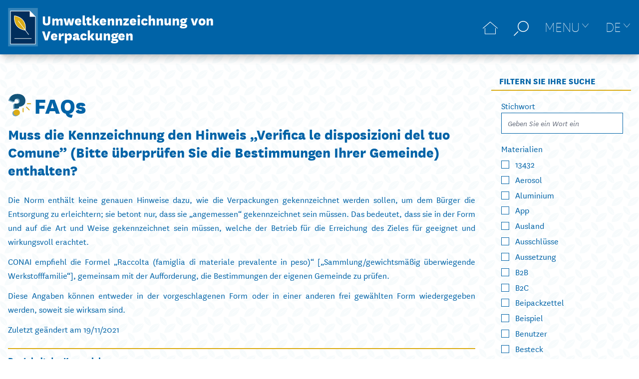

--- FILE ---
content_type: text/html; charset=UTF-8
request_url: https://www.etichetta-conai.com/de/faqs/muss-die-kennzeichnung-den-hinweis-verifica-le-disposizioni-del-tuo-comune-bitte-ueberpruefen-sie-die-bestimmungen-ihrer-gemeinde-enthalten/
body_size: 21287
content:
<!doctype html>
<html lang="de-DE" prefix="og: https://ogp.me/ns#">
<head>
    <meta charset="UTF-8">
	    <meta name="viewport" content="width=device-width, initial-scale=1">
    <link rel="profile" href="http://gmpg.org/xfn/11">
		<style>img:is([sizes="auto" i], [sizes^="auto," i]) { contain-intrinsic-size: 3000px 1500px }</style>
	<link rel="alternate" hreflang="it" href="https://www.etichetta-conai.com/faqs/e-obbligatorio-scrivere-in-etichetta-verifica-le-disposizioni-del-tuo-comune/" />
<link rel="alternate" hreflang="en" href="https://www.etichetta-conai.com/en/faqs/is-it-mandatory-to-write-on-the-label-check-the-provisions-of-your-municipality/" />
<link rel="alternate" hreflang="de" href="https://www.etichetta-conai.com/de/faqs/muss-die-kennzeichnung-den-hinweis-verifica-le-disposizioni-del-tuo-comune-bitte-ueberpruefen-sie-die-bestimmungen-ihrer-gemeinde-enthalten/" />
<link rel="alternate" hreflang="es" href="https://www.etichetta-conai.com/es/faqs/es-obligatorio-escribir-en-la-etiqueta-consulta-las-disposiciones-de-tu-municipio/" />
<link rel="alternate" hreflang="x-default" href="https://www.etichetta-conai.com/faqs/e-obbligatorio-scrivere-in-etichetta-verifica-le-disposizioni-del-tuo-comune/" />
<script id="cookieyes" type="text/javascript" src="https://cdn-cookieyes.com/client_data/2325db13153306ce2919dd1c/script.js"></script>
<!-- Suchmaschinen-Optimierung durch Rank Math PRO - https://rankmath.com/ -->
<title>Muss die Kennzeichnung den Hinweis &quot;Verifica le disposizioni del tuo Comune” (Bitte überprüfen Sie die Bestimmungen Ihrer Gemeinde) enthalten? - Umweltkennzeichnung von Verpackungen</title>
<meta name="description" content="Die Norm enthält keine genauen Hinweise dazu, wie die Verpackungen gekennzeichnet werden sollen, um dem Bürger die Entsorgung zu erleichtern; sie betont nur,"/>
<meta name="robots" content="follow, index, max-snippet:-1, max-video-preview:-1, max-image-preview:large"/>
<link rel="canonical" href="https://www.etichetta-conai.com/de/faqs/muss-die-kennzeichnung-den-hinweis-verifica-le-disposizioni-del-tuo-comune-bitte-ueberpruefen-sie-die-bestimmungen-ihrer-gemeinde-enthalten/" />
<meta property="og:locale" content="de_DE" />
<meta property="og:type" content="article" />
<meta property="og:title" content="Muss die Kennzeichnung den Hinweis &quot;Verifica le disposizioni del tuo Comune” (Bitte überprüfen Sie die Bestimmungen Ihrer Gemeinde) enthalten? - Umweltkennzeichnung von Verpackungen" />
<meta property="og:description" content="Die Norm enthält keine genauen Hinweise dazu, wie die Verpackungen gekennzeichnet werden sollen, um dem Bürger die Entsorgung zu erleichtern; sie betont nur," />
<meta property="og:url" content="https://www.etichetta-conai.com/de/faqs/muss-die-kennzeichnung-den-hinweis-verifica-le-disposizioni-del-tuo-comune-bitte-ueberpruefen-sie-die-bestimmungen-ihrer-gemeinde-enthalten/" />
<meta property="og:site_name" content="Etichettatura Ambientale degli Imballaggi" />
<meta property="og:updated_time" content="2021-11-19T18:37:00+01:00" />
<meta property="article:published_time" content="2021-09-22T18:59:55+02:00" />
<meta property="article:modified_time" content="2021-11-19T18:37:00+01:00" />
<meta name="twitter:card" content="summary_large_image" />
<meta name="twitter:title" content="Muss die Kennzeichnung den Hinweis &quot;Verifica le disposizioni del tuo Comune” (Bitte überprüfen Sie die Bestimmungen Ihrer Gemeinde) enthalten? - Umweltkennzeichnung von Verpackungen" />
<meta name="twitter:description" content="Die Norm enthält keine genauen Hinweise dazu, wie die Verpackungen gekennzeichnet werden sollen, um dem Bürger die Entsorgung zu erleichtern; sie betont nur," />
<script type="application/ld+json" class="rank-math-schema">{"@context":"https://schema.org","@graph":[{"@type":"Organization","@id":"https://www.etichetta-conai.com/de/#organization/","name":"Conai - Etichettatura Ambientale degli Imballaggi","url":"https://www.etichetta-conai.com","logo":{"@type":"ImageObject","@id":"https://www.etichetta-conai.com/de/#logo/","url":"/wp-content/uploads/2021/01/logo-adhoc.svg","contentUrl":"/wp-content/uploads/2021/01/logo-adhoc.svg","caption":"Etichettatura Ambientale degli Imballaggi","inLanguage":"de","width":"0","height":"0"}},{"@type":"WebSite","@id":"https://www.etichetta-conai.com/de/#website/","url":"https://www.etichetta-conai.com/de/","name":"Etichettatura Ambientale degli Imballaggi","publisher":{"@id":"https://www.etichetta-conai.com/de/#organization/"},"inLanguage":"de"},{"@type":"WebPage","@id":"https://www.etichetta-conai.com/de/faqs/muss-die-kennzeichnung-den-hinweis-verifica-le-disposizioni-del-tuo-comune-bitte-ueberpruefen-sie-die-bestimmungen-ihrer-gemeinde-enthalten/#webpage","url":"https://www.etichetta-conai.com/de/faqs/muss-die-kennzeichnung-den-hinweis-verifica-le-disposizioni-del-tuo-comune-bitte-ueberpruefen-sie-die-bestimmungen-ihrer-gemeinde-enthalten/","name":"Muss die Kennzeichnung den Hinweis &quot;Verifica le disposizioni del tuo Comune\u201d (Bitte \u00fcberpr\u00fcfen Sie die Bestimmungen Ihrer Gemeinde) enthalten? - Umweltkennzeichnung von Verpackungen","datePublished":"2021-09-22T18:59:55+02:00","dateModified":"2021-11-19T18:37:00+01:00","isPartOf":{"@id":"https://www.etichetta-conai.com/de/#website/"},"inLanguage":"de"},{"@type":"Person","@id":"https://www.etichetta-conai.com/de/faqs/muss-die-kennzeichnung-den-hinweis-verifica-le-disposizioni-del-tuo-comune-bitte-ueberpruefen-sie-die-bestimmungen-ihrer-gemeinde-enthalten/#author","name":"Irene Bruni","image":{"@type":"ImageObject","@id":"https://secure.gravatar.com/avatar/081a28e7d33b5a9dc4d5942d2d1afff0?s=96&amp;d=mm&amp;r=g","url":"https://secure.gravatar.com/avatar/081a28e7d33b5a9dc4d5942d2d1afff0?s=96&amp;d=mm&amp;r=g","caption":"Irene Bruni","inLanguage":"de"},"worksFor":{"@id":"https://www.etichetta-conai.com/de/#organization/"}},{"@type":"Article","headline":"Muss die Kennzeichnung den Hinweis &quot;Verifica le disposizioni del tuo Comune\u201d (Bitte \u00fcberpr\u00fcfen Sie die","datePublished":"2021-09-22T18:59:55+02:00","dateModified":"2021-11-19T18:37:00+01:00","author":{"@id":"https://www.etichetta-conai.com/de/faqs/muss-die-kennzeichnung-den-hinweis-verifica-le-disposizioni-del-tuo-comune-bitte-ueberpruefen-sie-die-bestimmungen-ihrer-gemeinde-enthalten/#author","name":"Irene Bruni"},"publisher":{"@id":"https://www.etichetta-conai.com/de/#organization/"},"description":"Die Norm enth\u00e4lt keine genauen Hinweise dazu, wie die Verpackungen gekennzeichnet werden sollen, um dem B\u00fcrger die Entsorgung zu erleichtern; sie betont nur,","name":"Muss die Kennzeichnung den Hinweis &quot;Verifica le disposizioni del tuo Comune\u201d (Bitte \u00fcberpr\u00fcfen Sie die","@id":"https://www.etichetta-conai.com/de/faqs/muss-die-kennzeichnung-den-hinweis-verifica-le-disposizioni-del-tuo-comune-bitte-ueberpruefen-sie-die-bestimmungen-ihrer-gemeinde-enthalten/#richSnippet","isPartOf":{"@id":"https://www.etichetta-conai.com/de/faqs/muss-die-kennzeichnung-den-hinweis-verifica-le-disposizioni-del-tuo-comune-bitte-ueberpruefen-sie-die-bestimmungen-ihrer-gemeinde-enthalten/#webpage"},"inLanguage":"de","mainEntityOfPage":{"@id":"https://www.etichetta-conai.com/de/faqs/muss-die-kennzeichnung-den-hinweis-verifica-le-disposizioni-del-tuo-comune-bitte-ueberpruefen-sie-die-bestimmungen-ihrer-gemeinde-enthalten/#webpage"}}]}</script>
<!-- /Rank Math WordPress SEO Plugin -->

<link rel='dns-prefetch' href='//www.googletagmanager.com' />
<link rel='stylesheet' id='wp-block-library-css' href='https://www.etichetta-conai.com/wp-includes/css/dist/block-library/style.min.css?ver=6.7.4' type='text/css' media='all' />
<style id='rank-math-toc-block-style-inline-css' type='text/css'>
.wp-block-rank-math-toc-block nav ol{counter-reset:item}.wp-block-rank-math-toc-block nav ol li{display:block}.wp-block-rank-math-toc-block nav ol li:before{content:counters(item, ".") ". ";counter-increment:item}

</style>
<style id='classic-theme-styles-inline-css' type='text/css'>
/*! This file is auto-generated */
.wp-block-button__link{color:#fff;background-color:#32373c;border-radius:9999px;box-shadow:none;text-decoration:none;padding:calc(.667em + 2px) calc(1.333em + 2px);font-size:1.125em}.wp-block-file__button{background:#32373c;color:#fff;text-decoration:none}
</style>
<style id='global-styles-inline-css' type='text/css'>
:root{--wp--preset--aspect-ratio--square: 1;--wp--preset--aspect-ratio--4-3: 4/3;--wp--preset--aspect-ratio--3-4: 3/4;--wp--preset--aspect-ratio--3-2: 3/2;--wp--preset--aspect-ratio--2-3: 2/3;--wp--preset--aspect-ratio--16-9: 16/9;--wp--preset--aspect-ratio--9-16: 9/16;--wp--preset--color--black: #000000;--wp--preset--color--cyan-bluish-gray: #abb8c3;--wp--preset--color--white: #ffffff;--wp--preset--color--pale-pink: #f78da7;--wp--preset--color--vivid-red: #cf2e2e;--wp--preset--color--luminous-vivid-orange: #ff6900;--wp--preset--color--luminous-vivid-amber: #fcb900;--wp--preset--color--light-green-cyan: #7bdcb5;--wp--preset--color--vivid-green-cyan: #00d084;--wp--preset--color--pale-cyan-blue: #8ed1fc;--wp--preset--color--vivid-cyan-blue: #0693e3;--wp--preset--color--vivid-purple: #9b51e0;--wp--preset--gradient--vivid-cyan-blue-to-vivid-purple: linear-gradient(135deg,rgba(6,147,227,1) 0%,rgb(155,81,224) 100%);--wp--preset--gradient--light-green-cyan-to-vivid-green-cyan: linear-gradient(135deg,rgb(122,220,180) 0%,rgb(0,208,130) 100%);--wp--preset--gradient--luminous-vivid-amber-to-luminous-vivid-orange: linear-gradient(135deg,rgba(252,185,0,1) 0%,rgba(255,105,0,1) 100%);--wp--preset--gradient--luminous-vivid-orange-to-vivid-red: linear-gradient(135deg,rgba(255,105,0,1) 0%,rgb(207,46,46) 100%);--wp--preset--gradient--very-light-gray-to-cyan-bluish-gray: linear-gradient(135deg,rgb(238,238,238) 0%,rgb(169,184,195) 100%);--wp--preset--gradient--cool-to-warm-spectrum: linear-gradient(135deg,rgb(74,234,220) 0%,rgb(151,120,209) 20%,rgb(207,42,186) 40%,rgb(238,44,130) 60%,rgb(251,105,98) 80%,rgb(254,248,76) 100%);--wp--preset--gradient--blush-light-purple: linear-gradient(135deg,rgb(255,206,236) 0%,rgb(152,150,240) 100%);--wp--preset--gradient--blush-bordeaux: linear-gradient(135deg,rgb(254,205,165) 0%,rgb(254,45,45) 50%,rgb(107,0,62) 100%);--wp--preset--gradient--luminous-dusk: linear-gradient(135deg,rgb(255,203,112) 0%,rgb(199,81,192) 50%,rgb(65,88,208) 100%);--wp--preset--gradient--pale-ocean: linear-gradient(135deg,rgb(255,245,203) 0%,rgb(182,227,212) 50%,rgb(51,167,181) 100%);--wp--preset--gradient--electric-grass: linear-gradient(135deg,rgb(202,248,128) 0%,rgb(113,206,126) 100%);--wp--preset--gradient--midnight: linear-gradient(135deg,rgb(2,3,129) 0%,rgb(40,116,252) 100%);--wp--preset--font-size--small: 13px;--wp--preset--font-size--medium: 20px;--wp--preset--font-size--large: 36px;--wp--preset--font-size--x-large: 42px;--wp--preset--spacing--20: 0.44rem;--wp--preset--spacing--30: 0.67rem;--wp--preset--spacing--40: 1rem;--wp--preset--spacing--50: 1.5rem;--wp--preset--spacing--60: 2.25rem;--wp--preset--spacing--70: 3.38rem;--wp--preset--spacing--80: 5.06rem;--wp--preset--shadow--natural: 6px 6px 9px rgba(0, 0, 0, 0.2);--wp--preset--shadow--deep: 12px 12px 50px rgba(0, 0, 0, 0.4);--wp--preset--shadow--sharp: 6px 6px 0px rgba(0, 0, 0, 0.2);--wp--preset--shadow--outlined: 6px 6px 0px -3px rgba(255, 255, 255, 1), 6px 6px rgba(0, 0, 0, 1);--wp--preset--shadow--crisp: 6px 6px 0px rgba(0, 0, 0, 1);}:where(.is-layout-flex){gap: 0.5em;}:where(.is-layout-grid){gap: 0.5em;}body .is-layout-flex{display: flex;}.is-layout-flex{flex-wrap: wrap;align-items: center;}.is-layout-flex > :is(*, div){margin: 0;}body .is-layout-grid{display: grid;}.is-layout-grid > :is(*, div){margin: 0;}:where(.wp-block-columns.is-layout-flex){gap: 2em;}:where(.wp-block-columns.is-layout-grid){gap: 2em;}:where(.wp-block-post-template.is-layout-flex){gap: 1.25em;}:where(.wp-block-post-template.is-layout-grid){gap: 1.25em;}.has-black-color{color: var(--wp--preset--color--black) !important;}.has-cyan-bluish-gray-color{color: var(--wp--preset--color--cyan-bluish-gray) !important;}.has-white-color{color: var(--wp--preset--color--white) !important;}.has-pale-pink-color{color: var(--wp--preset--color--pale-pink) !important;}.has-vivid-red-color{color: var(--wp--preset--color--vivid-red) !important;}.has-luminous-vivid-orange-color{color: var(--wp--preset--color--luminous-vivid-orange) !important;}.has-luminous-vivid-amber-color{color: var(--wp--preset--color--luminous-vivid-amber) !important;}.has-light-green-cyan-color{color: var(--wp--preset--color--light-green-cyan) !important;}.has-vivid-green-cyan-color{color: var(--wp--preset--color--vivid-green-cyan) !important;}.has-pale-cyan-blue-color{color: var(--wp--preset--color--pale-cyan-blue) !important;}.has-vivid-cyan-blue-color{color: var(--wp--preset--color--vivid-cyan-blue) !important;}.has-vivid-purple-color{color: var(--wp--preset--color--vivid-purple) !important;}.has-black-background-color{background-color: var(--wp--preset--color--black) !important;}.has-cyan-bluish-gray-background-color{background-color: var(--wp--preset--color--cyan-bluish-gray) !important;}.has-white-background-color{background-color: var(--wp--preset--color--white) !important;}.has-pale-pink-background-color{background-color: var(--wp--preset--color--pale-pink) !important;}.has-vivid-red-background-color{background-color: var(--wp--preset--color--vivid-red) !important;}.has-luminous-vivid-orange-background-color{background-color: var(--wp--preset--color--luminous-vivid-orange) !important;}.has-luminous-vivid-amber-background-color{background-color: var(--wp--preset--color--luminous-vivid-amber) !important;}.has-light-green-cyan-background-color{background-color: var(--wp--preset--color--light-green-cyan) !important;}.has-vivid-green-cyan-background-color{background-color: var(--wp--preset--color--vivid-green-cyan) !important;}.has-pale-cyan-blue-background-color{background-color: var(--wp--preset--color--pale-cyan-blue) !important;}.has-vivid-cyan-blue-background-color{background-color: var(--wp--preset--color--vivid-cyan-blue) !important;}.has-vivid-purple-background-color{background-color: var(--wp--preset--color--vivid-purple) !important;}.has-black-border-color{border-color: var(--wp--preset--color--black) !important;}.has-cyan-bluish-gray-border-color{border-color: var(--wp--preset--color--cyan-bluish-gray) !important;}.has-white-border-color{border-color: var(--wp--preset--color--white) !important;}.has-pale-pink-border-color{border-color: var(--wp--preset--color--pale-pink) !important;}.has-vivid-red-border-color{border-color: var(--wp--preset--color--vivid-red) !important;}.has-luminous-vivid-orange-border-color{border-color: var(--wp--preset--color--luminous-vivid-orange) !important;}.has-luminous-vivid-amber-border-color{border-color: var(--wp--preset--color--luminous-vivid-amber) !important;}.has-light-green-cyan-border-color{border-color: var(--wp--preset--color--light-green-cyan) !important;}.has-vivid-green-cyan-border-color{border-color: var(--wp--preset--color--vivid-green-cyan) !important;}.has-pale-cyan-blue-border-color{border-color: var(--wp--preset--color--pale-cyan-blue) !important;}.has-vivid-cyan-blue-border-color{border-color: var(--wp--preset--color--vivid-cyan-blue) !important;}.has-vivid-purple-border-color{border-color: var(--wp--preset--color--vivid-purple) !important;}.has-vivid-cyan-blue-to-vivid-purple-gradient-background{background: var(--wp--preset--gradient--vivid-cyan-blue-to-vivid-purple) !important;}.has-light-green-cyan-to-vivid-green-cyan-gradient-background{background: var(--wp--preset--gradient--light-green-cyan-to-vivid-green-cyan) !important;}.has-luminous-vivid-amber-to-luminous-vivid-orange-gradient-background{background: var(--wp--preset--gradient--luminous-vivid-amber-to-luminous-vivid-orange) !important;}.has-luminous-vivid-orange-to-vivid-red-gradient-background{background: var(--wp--preset--gradient--luminous-vivid-orange-to-vivid-red) !important;}.has-very-light-gray-to-cyan-bluish-gray-gradient-background{background: var(--wp--preset--gradient--very-light-gray-to-cyan-bluish-gray) !important;}.has-cool-to-warm-spectrum-gradient-background{background: var(--wp--preset--gradient--cool-to-warm-spectrum) !important;}.has-blush-light-purple-gradient-background{background: var(--wp--preset--gradient--blush-light-purple) !important;}.has-blush-bordeaux-gradient-background{background: var(--wp--preset--gradient--blush-bordeaux) !important;}.has-luminous-dusk-gradient-background{background: var(--wp--preset--gradient--luminous-dusk) !important;}.has-pale-ocean-gradient-background{background: var(--wp--preset--gradient--pale-ocean) !important;}.has-electric-grass-gradient-background{background: var(--wp--preset--gradient--electric-grass) !important;}.has-midnight-gradient-background{background: var(--wp--preset--gradient--midnight) !important;}.has-small-font-size{font-size: var(--wp--preset--font-size--small) !important;}.has-medium-font-size{font-size: var(--wp--preset--font-size--medium) !important;}.has-large-font-size{font-size: var(--wp--preset--font-size--large) !important;}.has-x-large-font-size{font-size: var(--wp--preset--font-size--x-large) !important;}
:where(.wp-block-post-template.is-layout-flex){gap: 1.25em;}:where(.wp-block-post-template.is-layout-grid){gap: 1.25em;}
:where(.wp-block-columns.is-layout-flex){gap: 2em;}:where(.wp-block-columns.is-layout-grid){gap: 2em;}
:root :where(.wp-block-pullquote){font-size: 1.5em;line-height: 1.6;}
</style>
<link rel='stylesheet' id='wpml-blocks-css' href='https://www.etichetta-conai.com/wp-content/plugins/sitepress-multilingual-cms/dist/css/blocks/styles.css?ver=4.6.14' type='text/css' media='all' />
<link rel='stylesheet' id='d0afe8781c69406879201ace82cc6d58-css' href='https://www.etichetta-conai.com/wp-content/themes/etichettatura/assets/334.f49ca6c4.css?ver=1.0.1' type='text/css' media='all' />
<link rel='stylesheet' id='0c474b1e4bdc00599eeefccbc76324ed-css' href='https://www.etichetta-conai.com/wp-content/themes/etichettatura/assets/js/app.3ff1feb1.css?ver=1.0.1' type='text/css' media='all' />
<link rel='stylesheet' id='elementor-frontend-css' href='https://www.etichetta-conai.com/wp-content/plugins/elementor/assets/css/frontend.min.css?ver=3.25.10' type='text/css' media='all' />
<link rel='stylesheet' id='widget-image-css' href='https://www.etichetta-conai.com/wp-content/plugins/elementor/assets/css/widget-image.min.css?ver=3.25.10' type='text/css' media='all' />
<link rel='stylesheet' id='widget-text-editor-css' href='https://www.etichetta-conai.com/wp-content/plugins/elementor/assets/css/widget-text-editor.min.css?ver=3.25.10' type='text/css' media='all' />
<link rel='stylesheet' id='elementor-icons-css' href='https://www.etichetta-conai.com/wp-content/plugins/elementor/assets/lib/eicons/css/elementor-icons.min.css?ver=5.32.0' type='text/css' media='all' />
<link rel='stylesheet' id='swiper-css' href='https://www.etichetta-conai.com/wp-content/plugins/elementor/assets/lib/swiper/v8/css/swiper.min.css?ver=8.4.5' type='text/css' media='all' />
<link rel='stylesheet' id='e-swiper-css' href='https://www.etichetta-conai.com/wp-content/plugins/elementor/assets/css/conditionals/e-swiper.min.css?ver=3.25.10' type='text/css' media='all' />
<link rel='stylesheet' id='elementor-post-93-css' href='https://www.etichetta-conai.com/wp-content/uploads/elementor/css/post-93.css?ver=1732558352' type='text/css' media='all' />
<link rel='stylesheet' id='e-popup-style-css' href='https://www.etichetta-conai.com/wp-content/plugins/elementor-pro/assets/css/conditionals/popup.min.css?ver=3.25.4' type='text/css' media='all' />
<link rel='stylesheet' id='elementor-post-5862-css' href='https://www.etichetta-conai.com/wp-content/uploads/elementor/css/post-5862.css?ver=1732558359' type='text/css' media='all' />

<!-- Google Tag (gtac.js) durch Site-Kit hinzugefügt -->

<!-- Von Site Kit hinzugefügtes Google-Analytics-Snippet -->
<script src="https://www.googletagmanager.com/gtag/js?id=GT-TQRTMPF" id="google_gtagjs-js" async></script>
<script id="google_gtagjs-js-after">
window.dataLayer = window.dataLayer || [];function gtag(){dataLayer.push(arguments);}
gtag("set","linker",{"domains":["www.etichetta-conai.com"]});
gtag("js", new Date());
gtag("set", "developer_id.dZTNiMT", true);
gtag("config", "GT-TQRTMPF");
</script>

<!-- Das Snippet mit dem schließenden Google-Tag (gtag.js) wurde von Site Kit hinzugefügt -->
<meta name="generator" content="Site Kit by Google 1.140.0" /><meta name="generator" content="Elementor 3.25.10; features: additional_custom_breakpoints, e_optimized_control_loading; settings: css_print_method-external, google_font-enabled, font_display-auto">
			<style>
				.e-con.e-parent:nth-of-type(n+4):not(.e-lazyloaded):not(.e-no-lazyload),
				.e-con.e-parent:nth-of-type(n+4):not(.e-lazyloaded):not(.e-no-lazyload) * {
					background-image: none !important;
				}
				@media screen and (max-height: 1024px) {
					.e-con.e-parent:nth-of-type(n+3):not(.e-lazyloaded):not(.e-no-lazyload),
					.e-con.e-parent:nth-of-type(n+3):not(.e-lazyloaded):not(.e-no-lazyload) * {
						background-image: none !important;
					}
				}
				@media screen and (max-height: 640px) {
					.e-con.e-parent:nth-of-type(n+2):not(.e-lazyloaded):not(.e-no-lazyload),
					.e-con.e-parent:nth-of-type(n+2):not(.e-lazyloaded):not(.e-no-lazyload) * {
						background-image: none !important;
					}
				}
			</style>
			<link rel="icon" href="https://www.etichetta-conai.com/wp-content/uploads/2021/02/FAVICON.png" sizes="32x32" />
<link rel="icon" href="https://www.etichetta-conai.com/wp-content/uploads/2021/02/FAVICON.png" sizes="192x192" />
<link rel="apple-touch-icon" href="https://www.etichetta-conai.com/wp-content/uploads/2021/02/FAVICON.png" />
<meta name="msapplication-TileImage" content="https://www.etichetta-conai.com/wp-content/uploads/2021/02/FAVICON.png" />
		<style type="text/css" id="wp-custom-css">
			.otgs-development-site-front-end {
	display: none;
}		</style>
		            <link rel="preload" href="https://www.etichetta-conai.com/wp-content/themes/etichettatura/assets/fonts/NationalWeb-Book.fe5c8ddf.woff" as="font" crossorigin="anonymous"/>
		            <link rel="preload" href="https://www.etichetta-conai.com/wp-content/themes/etichettatura/assets/fonts/NationalWeb-Semibold.42e46b36.woff" as="font" crossorigin="anonymous"/>
		            <link rel="preload" href="https://www.etichetta-conai.com/wp-content/themes/etichettatura/assets/fonts/NationalWeb-SemiboldItalic.cae2f43a.woff" as="font" crossorigin="anonymous"/>
		            <link rel="preload" href="https://www.etichetta-conai.com/wp-content/themes/etichettatura/assets/fonts/NationalWeb-BookItalic.915d2f5b.woff" as="font" crossorigin="anonymous"/>
		            <link rel="preload" href="https://www.etichetta-conai.com/wp-content/themes/etichettatura/assets/fonts/NationalWeb-Extrabold.ff610a7f.woff" as="font" crossorigin="anonymous"/>
		            <link rel="preload" href="https://www.etichetta-conai.com/wp-content/themes/etichettatura/assets/fonts/NationalWeb-Thin.3cbc563c.woff" as="font" crossorigin="anonymous"/>
		<noscript><style>.perfmatters-lazy[data-src]{display:none !important;}</style></noscript><style>.perfmatters-lazy-youtube{position:relative;width:100%;max-width:100%;height:0;padding-bottom:56.23%;overflow:hidden}.perfmatters-lazy-youtube img{position:absolute;top:0;right:0;bottom:0;left:0;display:block;width:100%;max-width:100%;height:auto;margin:auto;border:none;cursor:pointer;transition:.5s all;-webkit-transition:.5s all;-moz-transition:.5s all}.perfmatters-lazy-youtube img:hover{-webkit-filter:brightness(75%)}.perfmatters-lazy-youtube .play{position:absolute;top:50%;left:50%;right:auto;width:68px;height:48px;margin-left:-34px;margin-top:-24px;background:url(https://www.etichetta-conai.com/wp-content/plugins/perfmatters/img/youtube.svg) no-repeat;background-position:center;background-size:cover;pointer-events:none}.perfmatters-lazy-youtube iframe{position:absolute;top:0;left:0;width:100%;height:100%;z-index:99}</style>	
	<script>window.MSInputMethodContext && document.documentMode && document.write('<script src="https://cdn.jsdelivr.net/gh/nuxodin/ie11CustomProperties@4.1.0/ie11CustomProperties.min.js"><\/script>');</script>

</head>
<body class="faq-template-default single single-faq postid-2352 wp-custom-logo elementor-default elementor-kit-93">

<div id="app" class="min-h-screen flex flex-col bg-pattern bg-size-pattern">
	


<fixed-header :threshold="60" @update="onFixedNavbarUpdate" :show_menu="show_menu">
    <header class="site-header" :class="{'is-menu-open': show_menu}" role="banner">
        <div class="site-header__inner xl:container">
			
<div class="site-header__logo">
			<a href="https://www.etichetta-conai.com/de/" class="custom-logo-link" rel="home"><img width="1" height="1" src="https://www.etichetta-conai.com/wp-content/uploads/2021/01/logo-adhoc.svg" class="custom-logo no-lazy" alt="Umweltkennzeichnung von Verpackungen" style="width: 60px;" decoding="async" /></a>		
	        <a class="site-name" href="https://www.etichetta-conai.com/de/" title="Home" rel="home">
			Umweltkennzeichnung von Verpackungen        </a>
	</div>
			
<nav class="site-header__navbar navbar" role="navigation">
	<a class="leading-none" href="https://www.etichetta-conai.com/de/" title="Home">
		<svg class="icon icon-home " aria-hidden="true" role="img"> <use href="#icon-home" xlink:href="#icon-home"></use> </svg>	</a>
	
		
	
<div class="navbar__item navbar__item--search relative">
    <span class="navbar__title navbar__trigger" @click.stop="toggleSearch"><svg class="icon icon-search-2 " aria-hidden="true" role="img"> <use href="#icon-search-2" xlink:href="#icon-search-2"></use> </svg></span>

    <div class="search-tooltip" @click.stop v-show="show_search" style="display: none">
        <form role="search" class="flex space-x-2 items-center leading-none" method="get" action="https://www.etichetta-conai.com/de/">
            <input type="text" name="s" class="w-full min-w-0 border-0 focus:ring-0" value="" placeholder="Geben Sie ein Wort ein" title="Geben Sie ein Wort ein">
            <button type="submit" class="search-tooltip__submit" aria-label="Suche auf der Website">
				<svg class="icon icon-search-2 " aria-hidden="true" role="img"> <use href="#icon-search-2" xlink:href="#icon-search-2"></use> </svg>            </button>
        </form>
    </div>
</div>
	
			<span class="navbar__trigger navbar__trigger--menu navbar__trigger--arrow" :class="{'is-active': show_menu}" @click="show_menu = !show_menu"><span>Menu</span></span>
		
	

	<div class="navbar__item navbar__item--search relative">
		<span class="navbar__title navbar__trigger language-selector__item navbar__trigger navbar__trigger--menu navbar__trigger--arrow" :class="{'is-active': show_languages}" @click.stop="toggleLanguages">de</span>

		<div class="language-selector search-tooltip" @click.stop v-show="show_languages" style="display: none">
							<a class="language-selector__item " href="https://www.etichetta-conai.com/faqs/e-obbligatorio-scrivere-in-etichetta-verifica-le-disposizioni-del-tuo-comune/">it</a>
							<a class="language-selector__item " href="https://www.etichetta-conai.com/es/faqs/es-obligatorio-escribir-en-la-etiqueta-consulta-las-disposiciones-de-tu-municipio/">es</a>
							<a class="language-selector__item " href="https://www.etichetta-conai.com/en/faqs/is-it-mandatory-to-write-on-the-label-check-the-provisions-of-your-municipality/">en</a>
					</div>
	</div>
</nav>
        </div>
		            <div class="site-header__menu" :class="{'hidden': !show_menu}" v-show="show_menu" style="display: none">
				<div class="menu-primary-menu-tedesco-container"><ul id="menu-primary-menu-tedesco" class="menu"><li id="menu-item-4746" class="menu-item menu-item-type-post_type menu-item-object-page menu-item-home menu-item-4746"><a href="https://www.etichetta-conai.com/de/">Heim</a></li>
<li id="menu-item-4747" class="menu-item menu-item-type-post_type menu-item-object-page menu-item-4747"><a href="https://www.etichetta-conai.com/de/die-richtlinieneine-teamleistung/">Die Richtlinien: eine Teamleistung</a></li>
<li id="menu-item-4748" class="menu-item menu-item-type-custom menu-item-object-custom menu-item-has-children menu-item-4748"><a href="#">Support-Tools</a>
<ul class="sub-menu">
	<li id="menu-item-5224" class="menu-item menu-item-type-post_type_archive menu-item-object-document menu-item-5224"><a href="https://www.etichetta-conai.com/de/dokumente/">Dokumente</a></li>
	<li id="menu-item-4749" class="menu-item menu-item-type-custom menu-item-object-custom menu-item-4749"><a target="_blank" href="http://e-tichetta.conai.org">Tool E-tichetta</a></li>
</ul>
</li>
<li id="menu-item-4750" class="menu-item menu-item-type-custom menu-item-object-custom menu-item-has-children menu-item-4750"><a href="#">Mehr wissen</a>
<ul class="sub-menu">
	<li id="menu-item-5225" class="menu-item menu-item-type-post_type_archive menu-item-object-best_practice menu-item-5225"><a href="https://www.etichetta-conai.com/de/good-ideas/">Good Idea</a></li>
	<li id="menu-item-5226" class="menu-item menu-item-type-post_type_archive menu-item-object-webinar menu-item-5226"><a href="https://www.etichetta-conai.com/de/webinar/">Webinar</a></li>
	<li id="menu-item-7452" class="menu-item menu-item-type-custom menu-item-object-custom menu-item-7452"><a target="_blank" href="https://osservatorioidentipack.it/">Osservatorio IdentiPack</a></li>
</ul>
</li>
<li id="menu-item-4751" class="menu-item menu-item-type-post_type menu-item-object-page menu-item-4751"><a href="https://www.etichetta-conai.com/de/berater/">Spezialisten für Etikettierung</a></li>
<li id="menu-item-5227" class="menu-item menu-item-type-post_type_archive menu-item-object-faq menu-item-5227"><a href="https://www.etichetta-conai.com/de/faqs/">FAQs</a></li>
</ul></div>            </div>
		    </header>
</fixed-header>
    <div class="xl:container xl:mx-auto px-4 py-10 flex flex-wrap items-start">
        <main class="main-content pt-8 w-full md:w-2/3 lg:w-3/4" :class="{'is-loading': filterLoading}">
            <div class="main__content" v-if="!filterResult">
				<article class="article">
	<header class="article__header">
		
<div class="title-block">
			<div class="title-block__titles hyphens-auto">
							<div class="title-block__icon"><svg class="icon icon-faq " aria-hidden="true" role="img"> <use href="#icon-faq" xlink:href="#icon-faq"></use> </svg></div>
										<h2 class="title-block__title article__post-type">
					<a class="text-blue no-underline hover:text-yellow" href="https://www.etichetta-conai.com/de/faqs/">FAQs</a>
				</h2>
					</div>
		<h1 class="article__title title-block__title hyphens-auto">Muss die Kennzeichnung den Hinweis &#8222;Verifica le disposizioni del tuo Comune” (Bitte überprüfen Sie die Bestimmungen Ihrer Gemeinde) enthalten?</h1>
</div>	</header>
	<div class="article__content">
		
<p>Die Norm enthält keine genauen Hinweise dazu, wie die Verpackungen gekennzeichnet werden sollen, um dem Bürger die Entsorgung zu erleichtern; sie betont nur, dass sie &#8222;angemessen&#8220; gekennzeichnet sein müssen. Das bedeutet, dass sie in der Form und auf die Art und Weise gekennzeichnet sein müssen, welche der Betrieb für die Erreichung des Zieles für geeignet und wirkungsvoll erachtet.</p>

<p>CONAI empfiehl die Formel „Raccolta (famiglia di materiale prevalente in peso)“ [„Sammlung/gewichtsmäßig überwiegende Werkstofffamilie“], gemeinsam mit der Aufforderung, die Bestimmungen der eigenen Gemeinde zu prüfen.</p>

<p>Diese Angaben können entweder in der vorgeschlagenen Form oder in einer anderen frei gewählten Form wiedergegeben werden, soweit sie wirksam sind.</p>
		<p class="archive-listing__edit-date">Zuletzt geändert am  19/11/2021</p>
	</div>


	<div class="article__categories">
		
		
		
    <div class="taxonomy-list">
        <h5 class="widget__title taxonomy-list__title">Der Inhalt der Kennzeichnung</h5>

        <div class="taxonomy-list__tags multiselect-tags">
                            <a href="https://www.etichetta-conai.com/de/faqs/kennzeichnung/freiwillige-informationen/" class="multiselect-tag taxonomy-list__tag">Freiwillige Informationen</a>
                            <a href="https://www.etichetta-conai.com/de/faqs/kennzeichnung/obligatorische-informationen/" class="multiselect-tag taxonomy-list__tag">Obligatorische Informationen</a>
                    </div>
    </div>
		
		
	</div>
</article>            </div>
            <filter-response v-else results-count-text="Ergebnisse:" class="archive__listing archive-listing"></filter-response>
			
			        </main>
		
		            <sticky-sidebar class="sidebar" :options="{stickyTo: 'main.main-content', top: 20, responsive: {768: {disable: true}}}">
                <div class="sidebar__inner">
					

	
		
								        <div class="widget widget--categories">
            <h4 class="widget__title px-4 pb-1 uppercase border-b-2 border-yellow">
				Filtern Sie Ihre Suche            </h4>
			
<filter-form action="https://www.etichetta-conai.com/de/wp-json/conai/v2/filter/faq" reset-url="https://www.etichetta-conai.com/de/faqs/" type="faq" :schema='{"faq-category":[],"imballaggio":null,"destinatario":null,"modalita":null,"etichetta":null}'>
	<template v-slot="{form, count}">
					<fields-group>
				<span slot="title">Stichwort</span>
				<field2 v-model="form['s']" name="s" type="text" label="Geben Sie ein Wort ein"></field2>
			</fields-group>
				
					<fields-group type="checkbox">
				
									<span slot="title">Materialien                    <span class="block text-sm font-normal" v-if="true && count('faq-category') > 0">
                        <span v-html="count('faq-category')"></span>
                        <span v-if="count('faq-category') > 1"> ausgewählt</span>
                        <span v-else> ausgewählt</span>
                    </span>
                </span>
								
															<field2 v-model="form['faq-category']" type="checkbox" name="faq-category" val="375">13432</field2>
											<field2 v-model="form['faq-category']" type="checkbox" name="faq-category" val="367">Aerosol</field2>
											<field2 v-model="form['faq-category']" type="checkbox" name="faq-category" val="330">Aluminium</field2>
											<field2 v-model="form['faq-category']" type="checkbox" name="faq-category" val="355">App</field2>
											<field2 v-model="form['faq-category']" type="checkbox" name="faq-category" val="292">Ausland</field2>
											<field2 v-model="form['faq-category']" type="checkbox" name="faq-category" val="282">Ausschlüsse</field2>
											<field2 v-model="form['faq-category']" type="checkbox" name="faq-category" val="302">Aussetzung</field2>
											<field2 v-model="form['faq-category']" type="checkbox" name="faq-category" val="311">B2B</field2>
											<field2 v-model="form['faq-category']" type="checkbox" name="faq-category" val="309">B2C</field2>
											<field2 v-model="form['faq-category']" type="checkbox" name="faq-category" val="386">Beipackzettel</field2>
											<field2 v-model="form['faq-category']" type="checkbox" name="faq-category" val="389">Beispiel</field2>
											<field2 v-model="form['faq-category']" type="checkbox" name="faq-category" val="299">Benutzer</field2>
											<field2 v-model="form['faq-category']" type="checkbox" name="faq-category" val="319">Besteck</field2>
											<field2 v-model="form['faq-category']" type="checkbox" name="faq-category" val="347">Biologisch abbaubar</field2>
											<field2 v-model="form['faq-category']" type="checkbox" name="faq-category" val="312">BtoB</field2>
											<field2 v-model="form['faq-category']" type="checkbox" name="faq-category" val="310">BtoC</field2>
											<field2 v-model="form['faq-category']" type="checkbox" name="faq-category" val="398">C&amp;I</field2>
											<field2 v-model="form['faq-category']" type="checkbox" name="faq-category" val="326">Colle</field2>
											<field2 v-model="form['faq-category']" type="checkbox" name="faq-category" val="357">Digital</field2>
											<field2 v-model="form['faq-category']" type="checkbox" name="faq-category" val="409">Dosierer</field2>
											<field2 v-model="form['faq-category']" type="checkbox" name="faq-category" val="293">Drittländer</field2>
											<field2 v-model="form['faq-category']" type="checkbox" name="faq-category" val="295">Druck</field2>
											<field2 v-model="form['faq-category']" type="checkbox" name="faq-category" val="382">Einweg</field2>
											<field2 v-model="form['faq-category']" type="checkbox" name="faq-category" val="383">Einweg</field2>
											<field2 v-model="form['faq-category']" type="checkbox" name="faq-category" val="394">EVOH</field2>
											<field2 v-model="form['faq-category']" type="checkbox" name="faq-category" val="291">Export</field2>
											<field2 v-model="form['faq-category']" type="checkbox" name="faq-category" val="379">Fakultative Informationen</field2>
											<field2 v-model="form['faq-category']" type="checkbox" name="faq-category" val="342">Farbe</field2>
											<field2 v-model="form['faq-category']" type="checkbox" name="faq-category" val="305">Fristen</field2>
											<field2 v-model="form['faq-category']" type="checkbox" name="faq-category" val="388">Gebrauchsanweisungen</field2>
											<field2 v-model="form['faq-category']" type="checkbox" name="faq-category" val="396">Gefährliche Produkte</field2>
											<field2 v-model="form['faq-category']" type="checkbox" name="faq-category" val="343">Getrennte Müllsammlung</field2>
											<field2 v-model="form['faq-category']" type="checkbox" name="faq-category" val="341">Glas</field2>
											<field2 v-model="form['faq-category']" type="checkbox" name="faq-category" val="358">Grafik</field2>
											<field2 v-model="form['faq-category']" type="checkbox" name="faq-category" val="337">Grammatur</field2>
											<field2 v-model="form['faq-category']" type="checkbox" name="faq-category" val="399">HACCP</field2>
											<field2 v-model="form['faq-category']" type="checkbox" name="faq-category" val="372">Hauptkörper</field2>
											<field2 v-model="form['faq-category']" type="checkbox" name="faq-category" val="298">Hersteller</field2>
											<field2 v-model="form['faq-category']" type="checkbox" name="faq-category" val="392">Holz</field2>
											<field2 v-model="form['faq-category']" type="checkbox" name="faq-category" val="401">Import</field2>
											<field2 v-model="form['faq-category']" type="checkbox" name="faq-category" val="307">Information</field2>
											<field2 v-model="form['faq-category']" type="checkbox" name="faq-category" val="403">Klebeband</field2>
											<field2 v-model="form['faq-category']" type="checkbox" name="faq-category" val="327">Klebstoffe</field2>
											<field2 v-model="form['faq-category']" type="checkbox" name="faq-category" val="286">Kleine Packungen</field2>
											<field2 v-model="form['faq-category']" type="checkbox" name="faq-category" val="339">Kode 7</field2>
											<field2 v-model="form['faq-category']" type="checkbox" name="faq-category" val="314">Komponenten</field2>
											<field2 v-model="form['faq-category']" type="checkbox" name="faq-category" val="349">Kompostierbar</field2>
											<field2 v-model="form['faq-category']" type="checkbox" name="faq-category" val="364">Kontrollen</field2>
											<field2 v-model="form['faq-category']" type="checkbox" name="faq-category" val="391">Kork</field2>
											<field2 v-model="form['faq-category']" type="checkbox" name="faq-category" val="300">Kunde</field2>
											<field2 v-model="form['faq-category']" type="checkbox" name="faq-category" val="329">Kunststoff</field2>
											<field2 v-model="form['faq-category']" type="checkbox" name="faq-category" val="400">Luxus</field2>
											<field2 v-model="form['faq-category']" type="checkbox" name="faq-category" val="363">Männchen - Korb</field2>
											<field2 v-model="form['faq-category']" type="checkbox" name="faq-category" val="288">Maße</field2>
											<field2 v-model="form['faq-category']" type="checkbox" name="faq-category" val="340">Mehrschicht</field2>
											<field2 v-model="form['faq-category']" type="checkbox" name="faq-category" val="322">Mehrschicht-Verbundmaterial</field2>
											<field2 v-model="form['faq-category']" type="checkbox" name="faq-category" val="406">Mehrsprachig</field2>
											<field2 v-model="form['faq-category']" type="checkbox" name="faq-category" val="334">Metall</field2>
											<field2 v-model="form['faq-category']" type="checkbox" name="faq-category" val="304">Milleproroghe</field2>
											<field2 v-model="form['faq-category']" type="checkbox" name="faq-category" val="346">Möbiusband</field2>
											<field2 v-model="form['faq-category']" type="checkbox" name="faq-category" val="353">MPS</field2>
											<field2 v-model="form['faq-category']" type="checkbox" name="faq-category" val="390">Muffinform</field2>
											<field2 v-model="form['faq-category']" type="checkbox" name="faq-category" val="313">Multikomponenten</field2>
											<field2 v-model="form['faq-category']" type="checkbox" name="faq-category" val="316">Multipack</field2>
											<field2 v-model="form['faq-category']" type="checkbox" name="faq-category" val="294">Neutral</field2>
											<field2 v-model="form['faq-category']" type="checkbox" name="faq-category" val="374">Nicht recycelbar</field2>
											<field2 v-model="form['faq-category']" type="checkbox" name="faq-category" val="380">Nicht vorgesehene Materialien</field2>
											<field2 v-model="form['faq-category']" type="checkbox" name="faq-category" val="351">Organischer Abfälle</field2>
											<field2 v-model="form['faq-category']" type="checkbox" name="faq-category" val="387">Packungsbeilage</field2>
											<field2 v-model="form['faq-category']" type="checkbox" name="faq-category" val="325">Papier</field2>
											<field2 v-model="form['faq-category']" type="checkbox" name="faq-category" val="335">Pappe</field2>
											<field2 v-model="form['faq-category']" type="checkbox" name="faq-category" val="393">Pellet</field2>
											<field2 v-model="form['faq-category']" type="checkbox" name="faq-category" val="331">Pfeile</field2>
											<field2 v-model="form['faq-category']" type="checkbox" name="faq-category" val="308">Pflichtinformationen</field2>
											<field2 v-model="form['faq-category']" type="checkbox" name="faq-category" val="384">Plastic</field2>
											<field2 v-model="form['faq-category']" type="checkbox" name="faq-category" val="338">Polymere</field2>
											<field2 v-model="form['faq-category']" type="checkbox" name="faq-category" val="361">Position</field2>
											<field2 v-model="form['faq-category']" type="checkbox" name="faq-category" val="356">QR-Code</field2>
											<field2 v-model="form['faq-category']" type="checkbox" name="faq-category" val="344">Recycelbar</field2>
											<field2 v-model="form['faq-category']" type="checkbox" name="faq-category" val="352">Recycelter Inhalt</field2>
											<field2 v-model="form['faq-category']" type="checkbox" name="faq-category" val="345">Recyclingfähigkeit</field2>
											<field2 v-model="form['faq-category']" type="checkbox" name="faq-category" val="360">Restmüll</field2>
											<field2 v-model="form['faq-category']" type="checkbox" name="faq-category" val="301">Sanktionen</field2>
											<field2 v-model="form['faq-category']" type="checkbox" name="faq-category" val="324">Schwelle der 5%</field2>
											<field2 v-model="form['faq-category']" type="checkbox" name="faq-category" val="354">Sekundärrohstoff</field2>
											<field2 v-model="form['faq-category']" type="checkbox" name="faq-category" val="404">Sekundärverpackungen</field2>
											<field2 v-model="form['faq-category']" type="checkbox" name="faq-category" val="395">Shopper</field2>
											<field2 v-model="form['faq-category']" type="checkbox" name="faq-category" val="376">Sleeve</field2>
											<field2 v-model="form['faq-category']" type="checkbox" name="faq-category" val="378">Sprache</field2>
											<field2 v-model="form['faq-category']" type="checkbox" name="faq-category" val="366">Spraydose</field2>
											<field2 v-model="form['faq-category']" type="checkbox" name="faq-category" val="333">Stahl</field2>
											<field2 v-model="form['faq-category']" type="checkbox" name="faq-category" val="362">Stil</field2>
											<field2 v-model="form['faq-category']" type="checkbox" name="faq-category" val="402">Stoff</field2>
											<field2 v-model="form['faq-category']" type="checkbox" name="faq-category" val="318">Strohhalme</field2>
											<field2 v-model="form['faq-category']" type="checkbox" name="faq-category" val="381">SUP</field2>
											<field2 v-model="form['faq-category']" type="checkbox" name="faq-category" val="332">Symbol</field2>
											<field2 v-model="form['faq-category']" type="checkbox" name="faq-category" val="385">Tassen und Becher</field2>
											<field2 v-model="form['faq-category']" type="checkbox" name="faq-category" val="405">Tertiärverpackung</field2>
											<field2 v-model="form['faq-category']" type="checkbox" name="faq-category" val="328">Tinten</field2>
											<field2 v-model="form['faq-category']" type="checkbox" name="faq-category" val="371">Überreste</field2>
											<field2 v-model="form['faq-category']" type="checkbox" name="faq-category" val="297">Verantwortung</field2>
											<field2 v-model="form['faq-category']" type="checkbox" name="faq-category" val="303">Verlängerung</field2>
											<field2 v-model="form['faq-category']" type="checkbox" name="faq-category" val="284">Verpackung</field2>
											<field2 v-model="form['faq-category']" type="checkbox" name="faq-category" val="397">Vorräte</field2>
											<field2 v-model="form['faq-category']" type="checkbox" name="faq-category" val="296">Vorverpackungen</field2>
											<field2 v-model="form['faq-category']" type="checkbox" name="faq-category" val="336">Wellpapier</field2>
											<field2 v-model="form['faq-category']" type="checkbox" name="faq-category" val="317">Zubehör</field2>
													
								
				
								
							</fields-group>
					<fields-group type="select">
				
									<span slot="title">Artikeltyp                    <span class="block text-sm font-normal" v-if="false && count('imballaggio') > 0">
                        <span v-html="count('imballaggio')"></span>
                        <span v-if="count('imballaggio') > 1"> ausgewählt</span>
                        <span v-else> ausgewählt</span>
                    </span>
                </span>
								
								
								
				
									<field2 v-model="form['imballaggio']" type="select" mode="single" searchable endpoint="https://www.etichetta-conai.com/de/wp-json/wp/v2/imballaggio" placeholder="Wähle einen Artikel aus">
						<div slot="nooptions" class="multiselect-no-options">Keine Option</div>
						<div slot="noresults" class="multiselect-no-options">keine Ergebnisse gefunden</div>
					</field2>
								
							</fields-group>
					<fields-group type="select">
				
									<span slot="title">Wer, was und wann                    <span class="block text-sm font-normal" v-if="false && count('destinatario') > 0">
                        <span v-html="count('destinatario')"></span>
                        <span v-if="count('destinatario') > 1"> ausgewählt</span>
                        <span v-else> ausgewählt</span>
                    </span>
                </span>
								
								
								
				
									<field2 v-model="form['destinatario']" type="select" mode="single" searchable endpoint="https://www.etichetta-conai.com/de/wp-json/wp/v2/destinatario" placeholder="Wähle einen Artikel aus">
						<div slot="nooptions" class="multiselect-no-options">Keine Option</div>
						<div slot="noresults" class="multiselect-no-options">keine Ergebnisse gefunden</div>
					</field2>
								
							</fields-group>
					<fields-group type="select">
				
									<span slot="title">Die Modalitäten                    <span class="block text-sm font-normal" v-if="false && count('modalita') > 0">
                        <span v-html="count('modalita')"></span>
                        <span v-if="count('modalita') > 1"> ausgewählt</span>
                        <span v-else> ausgewählt</span>
                    </span>
                </span>
								
								
								
				
									<field2 v-model="form['modalita']" type="select" mode="single" searchable endpoint="https://www.etichetta-conai.com/de/wp-json/wp/v2/modalita" placeholder="Wähle einen Artikel aus">
						<div slot="nooptions" class="multiselect-no-options">Keine Option</div>
						<div slot="noresults" class="multiselect-no-options">keine Ergebnisse gefunden</div>
					</field2>
								
							</fields-group>
					<fields-group type="select">
				
									<span slot="title">Der Inhalt der Kennzeichnung                    <span class="block text-sm font-normal" v-if="false && count('etichetta') > 0">
                        <span v-html="count('etichetta')"></span>
                        <span v-if="count('etichetta') > 1"> ausgewählt</span>
                        <span v-else> ausgewählt</span>
                    </span>
                </span>
								
								
								
				
									<field2 v-model="form['etichetta']" type="select" mode="single" searchable endpoint="https://www.etichetta-conai.com/de/wp-json/wp/v2/etichetta" placeholder="Wähle einen Artikel aus">
						<div slot="nooptions" class="multiselect-no-options">Keine Option</div>
						<div slot="noresults" class="multiselect-no-options">keine Ergebnisse gefunden</div>
					</field2>
								
							</fields-group>
			
	
	</template>
	
	<template #submit_button>Filter anwenden</template>
	<template #loading_button>Filtern ...</template>
	<template #reset_button>Zurücksetzen</template>
</filter-form>
        </div>
							<div class="widget widget--calltoaction ">
				<h4 class="widget__title">Findest du nicht was du suchst?</h4>				<a class="widget__url" href="https://www.etichetta-conai.com/de/senden-sie-ihre-frage/">Senden Sie Ihre Frage</a>
			</div>
							
						
						
						
						
		
	                </div>
            </sticky-sidebar>
		    </div>


<footer class="main-footer mt-auto">
    <div class="main-footer__container xl:container">
        <!--	    -->        <div class="main-footer__inner">
					<div data-elementor-type="section" data-elementor-id="5862" class="elementor elementor-5862 elementor-235 elementor-location-main-footer" data-elementor-post-type="elementor_library">
					<section class="elementor-section elementor-top-section elementor-element elementor-element-1f36a1f elementor-section-full_width elementor-section-height-default elementor-section-height-default" data-id="1f36a1f" data-element_type="section">
						<div class="elementor-container elementor-column-gap-default">
					<div class="elementor-column elementor-col-100 elementor-top-column elementor-element elementor-element-08328a6" data-id="08328a6" data-element_type="column">
			<div class="elementor-widget-wrap elementor-element-populated">
						<div class="elementor-element elementor-element-a014066 elementor-widget__width-auto elementor-widget-tablet__width-inherit elementor-widget elementor-widget-image" data-id="a014066" data-element_type="widget" data-widget_type="image.default">
				<div class="elementor-widget-container">
													<img src="data:image/svg+xml,%3Csvg%20xmlns=&#039;http://www.w3.org/2000/svg&#039;%20width=&#039;0&#039;%20height=&#039;0&#039;%20viewBox=&#039;0%200%200%200&#039;%3E%3C/svg%3E" title="Conai" alt="Conai" class="perfmatters-lazy" data-src="https://www.etichetta-conai.com/wp-content/uploads/elementor/thumbs/logo-conai-2019-pxiypoai4glyko9tkbmpsrs3uz6nnrnhie1phc95i4.png" /><noscript><img src="https://www.etichetta-conai.com/wp-content/uploads/elementor/thumbs/logo-conai-2019-pxiypoai4glyko9tkbmpsrs3uz6nnrnhie1phc95i4.png" title="Conai" alt="Conai" loading="lazy" /></noscript>													</div>
				</div>
				<div class="elementor-element elementor-element-bdea92e elementor-widget__width-auto elementor-widget elementor-widget-text-editor" data-id="bdea92e" data-element_type="widget" data-widget_type="text-editor.default">
				<div class="elementor-widget-container">
							<p><strong>Möchten Sie auf dem Laufenden bleiben?</strong></p>
						</div>
				</div>
				<div class="elementor-element elementor-element-e76f700 elementor-widget__width-auto elementor-widget elementor-widget-button" data-id="e76f700" data-element_type="widget" data-widget_type="button.default">
				<div class="elementor-widget-container">
							<div class="elementor-button-wrapper">
					<a class="elementor-button elementor-button-link elementor-size-sm" href="https://tally.so/r/3q4WGg" target="_blank" rel="noreferrer noopener nofollow">
						<span class="elementor-button-content-wrapper">
									<span class="elementor-button-text">Trete der Community bei</span>
					</span>
					</a>
				</div>
						</div>
				</div>
					</div>
		</div>
					</div>
		</section>
				</div>
		

<p class="mb-0">Copyright Conai. All rights reserved. C.F./P.I. 05451271000</p>

<div class="main-footer__menu"><ul id="menu-menu-footer-tedesco" class="menu"><li id="menu-item-4762" class="menu-item menu-item-type-post_type menu-item-object-page menu-item-4762"><a rel="privacy-policy" href="https://www.etichetta-conai.com/de/datenschutz-bestimmungen/">Datenschutz-Bestimmungen</a></li>
<li id="menu-item-4763" class="menu-item menu-item-type-post_type menu-item-object-page menu-item-4763"><a href="https://www.etichetta-conai.com/de/kekse/">Cookie-Richtlinie</a></li>
</ul></div>        </div>
    </div>
</footer>

</div><!-- /#app -->
			<script type='text/javascript'>
				const lazyloadRunObserver = () => {
					const lazyloadBackgrounds = document.querySelectorAll( `.e-con.e-parent:not(.e-lazyloaded)` );
					const lazyloadBackgroundObserver = new IntersectionObserver( ( entries ) => {
						entries.forEach( ( entry ) => {
							if ( entry.isIntersecting ) {
								let lazyloadBackground = entry.target;
								if( lazyloadBackground ) {
									lazyloadBackground.classList.add( 'e-lazyloaded' );
								}
								lazyloadBackgroundObserver.unobserve( entry.target );
							}
						});
					}, { rootMargin: '200px 0px 200px 0px' } );
					lazyloadBackgrounds.forEach( ( lazyloadBackground ) => {
						lazyloadBackgroundObserver.observe( lazyloadBackground );
					} );
				};
				const events = [
					'DOMContentLoaded',
					'elementor/lazyload/observe',
				];
				events.forEach( ( event ) => {
					document.addEventListener( event, lazyloadRunObserver );
				} );
			</script>
			<script src="https://www.etichetta-conai.com/wp-content/themes/etichettatura/assets/runtime.57a8a243.js?ver=1.0.1" id="46b949c6a8368a313b15b7bccde2490b-js"></script>
<script src="https://www.etichetta-conai.com/wp-content/themes/etichettatura/assets/334.263b32c3.js?ver=1.0.1" id="ab83958a9572c047202c3520a58929a4-js"></script>
<script src="https://www.etichetta-conai.com/wp-content/themes/etichettatura/assets/260.114d21f6.js?ver=1.0.1" id="5829592a52f06f39863c72feff9159fd-js"></script>
<script id="fd837daedad73499da2675aaf43073fa-js-extra">
var ConaiI18n = {"locale":"de","locales":["it","de","es","en"],"messages":{"it":{"archive_link":"https:\/\/www.etichetta-conai.com\/de\/diventa-specialista-di-etichettatura-ambientale\/","loading":"Caricamento...","go_home":"&gt; Torna alla Home","logout":"Logout","titles":{"register":"Registrati","edit_profile":"Modifica Profilo","login":"Accedi ora","recover_password":"Recupera password","reset_password":"Reset password","exam_open":"La sessione \u00e8 aperta.","exam_not_yet_open":"La sessione non \u00e8 ancora aperta.","exam_expired_time":"Tempo scaduto!"},"messages":{"enroll_thanks":"Grazie per la tua iscrizione!","exam_open_dates":"Grazie per la tua iscrizione! La sessione sar\u00e0 aperta dal giorno {openDate} fino al giorno {closeDate}.","exam_fail":"Non hai superato l'esame.<br>Ritenta alla prossima sessione.","exam_exit_confirm":"vuoi davvero lasciare la sessione d'esame senza averla terminata?"},"welcome":"Bentornato","edit_profile":"Modifica profilo","exam":{"next":"Avanti","prev":"Zur\u00fcck","sending":"Invio in corso...","send":"Invia","question":"Domanda <span class=\"text-yellow\">{current}<\/span> di {total}","remaining_time":"Tempo rimanente:","remaining_attempts":"Tentativi rimanenti:","attempts_exceed":"Tentativi esauriti","buttons":{"start":"&gt; Comincia l'esame","enrolled":"Iscritto","loading":"Iscrizione in corso ..."},"results":{"report":"Risposte corrette: <span class=\"font-bold text-yellow lining-nums\">{totalCorrect}<\/span> su <span class=\"lining-nums font-bold\">{total}<\/span>","success":{"title":"Complimenti!","content":"HAI SUPERATO L'ESAME.<br>Nei prossimi giorni, riceverai il certificato via email e, se hai espresso la preferenza in fase di registrazione, il tuo nome verr\u00e0 inserito nell'elenco degli specialisti di etichettatura."},"fail":{"title":"Non hai superato l'esame","content":"Ritenta alla prossima sessione."},"simulation":{"title":"Simulazione completata!","content":"Puoi tornare in homepage e iscriverti a una delle sessioni disponibili per sostenere l\u2019esame."}}},"forms":{"register":{"success":{"title":"Grazie per la registrazione!","content":"Ti \u00e8 stata inviata una mail per verificare il tuo account."}},"steps":{"step1":"Dati personali","step2":"Credenziali","step3":"Informazioni","step4":"Consensi"},"buttons":{"login":"Entra","login2":"Hai gi\u00e0 un account?","register":"Registrati","register2":"Non sei registrato?","update":"Aggiorna","recover":"Recupera","change_password":"Cambia password","change_password2":"Hai dimenticato la password?"},"links":{"privacy_link":null},"labels":{"first_name":"Nome","last_name":"Cognome","password_confirm":"Conferma Password","new_password":"Nuova Password","country":"Land","region":"Region","province":"Provinz","role":"Ruolo","privacy":"Privacy","privacy_link":"Leggi l'informativa sul trattamento dei dati personali","public_profile":"Specialista pubblico","public_email":"\u00d6ffentliche E-Mail","company":"Azienda"},"placeholders":{"first_name":"Nome","last_name":"Cognome","email":"Email","password":"Password","password_confirm":"Conferma Password","new_password":"Nuova Password","country":"Seleziona una nazione","region":"Seleziona una regione","province":"Seleziona una Provincia","role":"Ruolo","company":"Azienda"},"helps":{"privacy":"Dichiaro di aver letto l'informativa ed esprimo il consenso al trattamento dei miei dati per le finalit\u00e0 ivi indicate.","public_profile":"Una volta passato l'esame, vuoi che le tue informazioni personali e i tuoi contatti vengano condivisi nella lista di Specialisti di etichettatura?","public_email":"Vuoi che il tuo indirizzo mail sia pubblicamente visibile?"},"options":{"yes":"Si","no":"No"},"validations":{"password":"La password deve essere compresa tra 8 e 12 caratteri e deve contenere almeno una lettera maiuscola, una lettera minuscola, un numero e un carattere speciale da scegliere tra i seguenti: {'@'} $ ! % * ? &"}}}}};
</script>
<script src="https://www.etichetta-conai.com/wp-content/themes/etichettatura/assets/js/app.5e260243.js?ver=1.0.1" id="fd837daedad73499da2675aaf43073fa-js"></script>
<script id="perfmatters-lazy-load-js-before">
window.lazyLoadOptions={elements_selector:"img[data-src],.perfmatters-lazy,.perfmatters-lazy-css-bg",thresholds:"0px 0px",class_loading:"pmloading",class_loaded:"pmloaded",callback_loaded:function(element){if(element.tagName==="IFRAME"){if(element.classList.contains("pmloaded")){if(typeof window.jQuery!="undefined"){if(jQuery.fn.fitVids){jQuery(element).parent().fitVids()}}}}}};window.addEventListener("LazyLoad::Initialized",function(e){var lazyLoadInstance=e.detail.instance;var target=document.querySelector("body");var observer=new MutationObserver(function(mutations){lazyLoadInstance.update()});var config={childList:!0,subtree:!0};observer.observe(target,config);});function perfmattersLazyLoadYouTube(e){var t=document.createElement("iframe"),r="ID?";r+=0===e.dataset.query.length?"":e.dataset.query+"&",r+="autoplay=1",t.setAttribute("src",r.replace("ID",e.dataset.src)),t.setAttribute("frameborder","0"),t.setAttribute("allowfullscreen","1"),t.setAttribute("allow","accelerometer; autoplay; encrypted-media; gyroscope; picture-in-picture"),e.replaceChild(t,e.firstChild)}
</script>
<script async src="https://www.etichetta-conai.com/wp-content/plugins/perfmatters/js/lazyload.min.js?ver=2.0.2" id="perfmatters-lazy-load-js"></script>
<script data-cfasync="false" data-no-optimize="1" src="https://www.etichetta-conai.com/wp-content/plugins/perfmatters/vendor/instant-page/instantpage.js?ver=2.0.2" id="perfmatters-instant-page-js"></script>
<script src="https://www.etichetta-conai.com/wp-content/plugins/elementor-pro/assets/js/webpack-pro.runtime.min.js?ver=3.25.4" id="elementor-pro-webpack-runtime-js"></script>
<script src="https://www.etichetta-conai.com/wp-content/plugins/elementor/assets/js/webpack.runtime.min.js?ver=3.25.10" id="elementor-webpack-runtime-js"></script>
<script src="https://www.etichetta-conai.com/wp-includes/js/jquery/jquery.min.js?ver=3.7.1" id="jquery-core-js"></script>
<script src="https://www.etichetta-conai.com/wp-content/plugins/elementor/assets/js/frontend-modules.min.js?ver=3.25.10" id="elementor-frontend-modules-js"></script>
<script src="https://www.etichetta-conai.com/wp-includes/js/dist/hooks.min.js?ver=4d63a3d491d11ffd8ac6" id="wp-hooks-js"></script>
<script src="https://www.etichetta-conai.com/wp-includes/js/dist/i18n.min.js?ver=5e580eb46a90c2b997e6" id="wp-i18n-js"></script>
<script id="wp-i18n-js-after">
wp.i18n.setLocaleData( { 'text direction\u0004ltr': [ 'ltr' ] } );
</script>
<script id="elementor-pro-frontend-js-before">
var ElementorProFrontendConfig = {"ajaxurl":"https:\/\/www.etichetta-conai.com\/wp-admin\/admin-ajax.php","nonce":"37877b973a","urls":{"assets":"https:\/\/www.etichetta-conai.com\/wp-content\/plugins\/elementor-pro\/assets\/","rest":"https:\/\/www.etichetta-conai.com\/de\/wp-json\/"},"settings":{"lazy_load_background_images":true},"popup":{"hasPopUps":false},"shareButtonsNetworks":{"facebook":{"title":"Facebook","has_counter":true},"twitter":{"title":"Twitter"},"linkedin":{"title":"LinkedIn","has_counter":true},"pinterest":{"title":"Pinterest","has_counter":true},"reddit":{"title":"Reddit","has_counter":true},"vk":{"title":"VK","has_counter":true},"odnoklassniki":{"title":"OK","has_counter":true},"tumblr":{"title":"Tumblr"},"digg":{"title":"Digg"},"skype":{"title":"Skype"},"stumbleupon":{"title":"StumbleUpon","has_counter":true},"mix":{"title":"Mix"},"telegram":{"title":"Telegram"},"pocket":{"title":"Pocket","has_counter":true},"xing":{"title":"XING","has_counter":true},"whatsapp":{"title":"WhatsApp"},"email":{"title":"Email"},"print":{"title":"Print"},"x-twitter":{"title":"X"},"threads":{"title":"Threads"}},"facebook_sdk":{"lang":"de_DE","app_id":""},"lottie":{"defaultAnimationUrl":"https:\/\/www.etichetta-conai.com\/wp-content\/plugins\/elementor-pro\/modules\/lottie\/assets\/animations\/default.json"}};
</script>
<script src="https://www.etichetta-conai.com/wp-content/plugins/elementor-pro/assets/js/frontend.min.js?ver=3.25.4" id="elementor-pro-frontend-js"></script>
<script src="https://www.etichetta-conai.com/wp-includes/js/jquery/ui/core.min.js?ver=1.13.3" id="jquery-ui-core-js"></script>
<script id="elementor-frontend-js-before">
var elementorFrontendConfig = {"environmentMode":{"edit":false,"wpPreview":false,"isScriptDebug":false},"i18n":{"shareOnFacebook":"Auf Facebook teilen","shareOnTwitter":"Auf Twitter teilen","pinIt":"Anheften","download":"Download","downloadImage":"Bild downloaden","fullscreen":"Vollbild","zoom":"Zoom","share":"Teilen","playVideo":"Video abspielen","previous":"Zur\u00fcck","next":"Weiter","close":"Schlie\u00dfen","a11yCarouselWrapperAriaLabel":"Carousel | Horizontal scrolling: Arrow Left & Right","a11yCarouselPrevSlideMessage":"Previous slide","a11yCarouselNextSlideMessage":"Next slide","a11yCarouselFirstSlideMessage":"This is the first slide","a11yCarouselLastSlideMessage":"This is the last slide","a11yCarouselPaginationBulletMessage":"Go to slide"},"is_rtl":false,"breakpoints":{"xs":0,"sm":480,"md":768,"lg":1025,"xl":1440,"xxl":1600},"responsive":{"breakpoints":{"mobile":{"label":"Mobile Portrait","value":767,"default_value":767,"direction":"max","is_enabled":true},"mobile_extra":{"label":"Mobile Landscape","value":880,"default_value":880,"direction":"max","is_enabled":false},"tablet":{"label":"Tablet Portrait","value":1024,"default_value":1024,"direction":"max","is_enabled":true},"tablet_extra":{"label":"Tablet Landscape","value":1200,"default_value":1200,"direction":"max","is_enabled":false},"laptop":{"label":"Laptop","value":1366,"default_value":1366,"direction":"max","is_enabled":false},"widescreen":{"label":"Breitbild","value":2400,"default_value":2400,"direction":"min","is_enabled":false}},"hasCustomBreakpoints":false},"version":"3.25.10","is_static":false,"experimentalFeatures":{"additional_custom_breakpoints":true,"e_swiper_latest":true,"e_nested_atomic_repeaters":true,"e_optimized_control_loading":true,"e_onboarding":true,"e_css_smooth_scroll":true,"theme_builder_v2":true,"home_screen":true,"landing-pages":true,"nested-elements":true,"editor_v2":true,"link-in-bio":true,"floating-buttons":true},"urls":{"assets":"https:\/\/www.etichetta-conai.com\/wp-content\/plugins\/elementor\/assets\/","ajaxurl":"https:\/\/www.etichetta-conai.com\/wp-admin\/admin-ajax.php","uploadUrl":"https:\/\/www.etichetta-conai.com\/wp-content\/uploads"},"nonces":{"floatingButtonsClickTracking":"a9806e2120"},"swiperClass":"swiper","settings":{"page":[],"editorPreferences":[]},"kit":{"active_breakpoints":["viewport_mobile","viewport_tablet"],"global_image_lightbox":"yes","lightbox_enable_counter":"yes","lightbox_enable_fullscreen":"yes","lightbox_enable_zoom":"yes","lightbox_enable_share":"yes","lightbox_title_src":"title","lightbox_description_src":"description"},"post":{"id":2352,"title":"Muss%20die%20Kennzeichnung%20den%20Hinweis%20%22Verifica%20le%20disposizioni%20del%20tuo%20Comune%E2%80%9D%20%28Bitte%20%C3%BCberpr%C3%BCfen%20Sie%20die%20Bestimmungen%20Ihrer%20Gemeinde%29%20enthalten%3F%20-%20Umweltkennzeichnung%20von%20Verpackungen","excerpt":"","featuredImage":false}};
</script>
<script src="https://www.etichetta-conai.com/wp-content/plugins/elementor/assets/js/frontend.min.js?ver=3.25.10" id="elementor-frontend-js"></script>
<script src="https://www.etichetta-conai.com/wp-content/plugins/elementor-pro/assets/js/elements-handlers.min.js?ver=3.25.4" id="pro-elements-handlers-js"></script>
<div class="hidden"><svg xmlns="http://www.w3.org/2000/svg"><symbol id="icon-best_practice" viewBox="0 0 100 100"><title>best_practice</title><path d="M24.72 21.91v26.14A25.29 25.29 0 0 0 43.9 72.59l2 23.14h7.37l2-23a25.29 25.29 0 0 0 20-24.73V21.91Z" style="fill:#dbac18"/><path d="M33.38 87.54h33.24a8.66 8.66 0 0 1 8.66 8.66H24.72a8.66 8.66 0 0 1 8.66-8.66Zm3.36-80.83 4.15 11.04-10.93-4.25 6.78-6.79zm26.52 0-4.15 11.04 10.93-4.25-6.78-6.79zM45.2 2.3l4.87 10.74L54.8 2.3h-9.6z" style="fill:#1665a9"/><circle cx="50" cy="47.21" r="12.01" style="fill:#fff"/><path style="fill:none;stroke:#fff;stroke-miterlimit:10" d="M24.51 25.75h50.98"/><path d="M75.28 29.93h3.89a8.28 8.28 0 1 1 0 16.56h-3.89M24.72 29.93h-3.89a8.28 8.28 0 1 0 0 16.56h3.89" style="fill:none;stroke:#dbac19;stroke-miterlimit:10;stroke-width:5px"/><path d="M48.78 56.09V43.91l-4.61.49v-4.19L53.59 39v17.09Z" style="fill:#1665a9"/><path style="fill:#135479" d="M24.72 97.44H75.5V100H24.72z"/></symbol><symbol id="icon-checklist" viewBox="0 0 100 100"><title>checklist</title><g data-name="Livello 2"><path style="fill:none;stroke:#0564a8;stroke-linecap:round;stroke-linejoin:round;stroke-width:3.01214570987241px" d="M50.99 77.81h29.87M50.99 69.2h29.87"/><path style="fill:#70a3c1" d="M8.13 7.73h83.74v39.93H8.13z"/><path style="fill:none;stroke:#0564a8;stroke-linecap:round;stroke-linejoin:round;stroke-width:3.01214570987241px" d="M52.99 32.12h29.87m-29.87-8.61h29.87"/><path style="fill:#135479" d="M8.13 52.34h83.74v39.93H8.13z"/><circle cx="30.55" cy="27.82" r="15.52" style="fill:#fff"/><path d="M29.32 36.69V24.52l-4.6.48v-4.18l9.42-1.19v17.06Z" style="fill:#0564a8"/><circle cx="30.55" cy="73.5" r="15.52" style="fill:#fff"/><path d="M37.72 81.38H23.45v-3.49c7-3.63 8.65-5.27 8.65-7.26a1.76 1.76 0 0 0-1.92-1.92c-1.18 0-2 .77-2.19 2.69l-4.75-1.19c.52-3.91 3.38-6 7.5-6 3.6 0 6.39 2.19 6.39 6s-2.44 5.62-6.84 6.79v.14h7.43Z" style="fill:#0564a8"/><path style="fill:none;stroke:#fff;stroke-linecap:round;stroke-linejoin:round;stroke-width:3.01214570987241px" d="M52.99 78.11h29.87M52.99 69.5h29.87"/><path style="fill:#dbac18" d="M67.92 41.34v45.95l10.03-7.91 6.74 17.67 10.47-4.37-6.99-17.51 11.71-.84-31.96-32.99z"/></g></symbol><symbol id="icon-comment" viewBox="0 0 128 128"><title>comment</title><path d="M114.17 52.61c.11-.42.35-.84.36-1.06a5.35 5.35 0 0 0-5.6-6.1c-3.42-.07-6.84-.07-10.26-.11-10-.1-20.1-.22-30.16-.3a3.63 3.63 0 0 0-1.69.37 1.67 1.67 0 0 0-.39 2.59 20.52 20.52 0 0 1 4.06 6.53 2.1 2.1 0 0 0 2.23 1.22q9.75.07 19.48.18c5.23.06 10.47.1 15.71.17a7.12 7.12 0 0 0 4.49-1.08c.1-.07.1-.07.63-.67a8.47 8.47 0 0 0 1.14-1.74Z" style="fill:#daab16"/><path d="M2 93.92c1.09 0 2.17-.13 3.26-.13 2.41 0 10.65-.66 10.68-3.07l.44-43.55c0-2.23-8.22-2.94-10.46-3H4.03c-2-.21-3 .68-3 3L.71 76.88c0 4.74-.12 9.49-.14 14.23a13.08 13.08 0 0 0 .35 2.14Z" style="fill:#0264a7"/><path d="M44 94c-2.46-4.31-2.43-8.28 1.52-11.74-1.83-1.83-3.19-3.76-3.15-6.37a8.05 8.05 0 0 1 3.27-6.21c-.56-.7-1.1-1.33-1.59-2a7.19 7.19 0 0 1-.73-7.81 7.06 7.06 0 0 1 6.17-4c4.2-.36 7.34 1.31 8.54 4.71a12 12 0 0 1 .52 3.39c.13 2.47 0 5 .25 7.42a11.33 11.33 0 0 0 7.67 9.24c1.94.55 2.9-.14 2.92-2.13.08-5.9.16-11.8.2-17.7a15.8 15.8 0 0 0-15.7-15.9c-13-.08-18.53-.23-31.55-.36-2.48 0-3.53 1-3.55 3.44q-.18 21.33-.35 42.64a2.85 2.85 0 0 0 3 3.19c9.81.11 12.1.2 21.91.3.09-.06.26-.11.65-.11Z" style="fill:#daab16"/><path d="M46.78 93.46a14.75 14.75 0 0 0 2.71.58c7.36.13 14.72.2 22.08.26a5.07 5.07 0 0 0 5.06-3.19 5.63 5.63 0 0 0-1.22-6.21 4 4 0 0 0-3-1.27q-11.62-.15-23.23-.27a4.6 4.6 0 0 0-4.65 3.49 6 6 0 0 0 2.25 6.61Zm37.34-34.95a15.37 15.37 0 0 0-2.71-.62c-2.51-.11-5-.1-7.54-.11A2 2 0 0 0 71.62 60q-.08 3.13-.07 6.29a2 2 0 0 0 2.14 2.17c2.59 0 5.17.08 7.75 0a5 5 0 0 0 4.89-3.85 5.69 5.69 0 0 0-2.21-6.1ZM62.41 81.37a31.13 31.13 0 0 1-3-3.54 35.61 35.61 0 0 1-2.55-5.23c-.53-1.33-1-1.86-2.38-1.89-1.64 0-3.28-.08-4.92 0a5.21 5.21 0 0 0-5.23 5.08 5.11 5.11 0 0 0 4.75 5.4c4.37.16 8.74.12 13.33.18Zm-5.98-12.75c0-2.09.06-4 0-5.85a5.06 5.06 0 0 0-3.39-4.6c-2.81-1-6.13-.2-7.6 1.91A5.25 5.25 0 0 0 49 68.39c2.42.28 4.88.17 7.43.23ZM80.94 79a5.9 5.9 0 0 0 .15-6 4 4 0 0 0-4-2.37h-3.35A2.07 2.07 0 0 0 71.46 73c0 1.91-.06 3.83-.06 5.75a2.13 2.13 0 0 0 2.15 2.32c1.42.07 2.86.07 4.28 0A3.9 3.9 0 0 0 80.94 79Z" style="fill:#daab16"/><path d="M110.73 34a16.75 16.75 0 0 0-15.46 10.3h14.17a6.35 6.35 0 1 1 0 12.69H95.21a16.74 16.74 0 1 0 15.52-23Z" style="fill:#6fa2c0"/></symbol><symbol id="icon-consulenti" viewBox="0 0 100 100"><title>consulenti</title><g data-name="Livello 2"><path style="fill:#dbac18" d="M5.67 5.73h57.58v57.58H5.67z"/><path d="M52.36 47.74c0-10.09-7.79-16.42-18.1-16.42-9.92 0-17.66 6.33-17.71 16.42Zm-18.02-36.6c6 0 10.59 3.72 10.59 9.66s-4.54 9.54-10.59 9.54C28.52 30.34 24 26.61 24 20.8s4.52-9.66 10.34-9.66Z" style="fill:#135479"/><path style="fill:none;stroke:#fff;stroke-linecap:round;stroke-linejoin:round;stroke-width:1.0100617408752441px" d="M11.2 58.77h24.13m19.96 0h4.16m-4.16-4.84h4.16m-48.25 0h33.03"/><path style="fill:#135479" d="M67.26 5.73h27.08v27.08H67.26z"/><path d="M89.22 25.48c0-4.74-3.67-7.72-8.52-7.72-4.66 0-8.3 3-8.33 7.72ZM80.74 8.27c2.85 0 5 1.75 5 4.54s-2.13 4.49-5 4.49-4.87-1.75-4.87-4.49S78 8.27 80.74 8.27Z" style="fill:#dbac18"/><path style="fill:none;stroke:#fff;stroke-linecap:round;stroke-linejoin:round;stroke-width:.8080494047410696px" d="M69.86 30.67H81.2m9.39 0h1.96m-1.96-2.27h1.96m-22.69 0h15.53"/><path style="fill:#135479" d="M5.67 67.19h27.08v27.08H5.67z"/><path d="M27.63 87c0-4.75-3.67-7.72-8.52-7.72-4.66 0-8.3 3-8.33 7.72Zm-8.48-17.26c2.84 0 5 1.75 5 4.54s-2.14 4.48-5 4.48-4.87-1.76-4.87-4.48 2.13-4.54 4.87-4.54Z" style="fill:#dbac18"/><path style="fill:none;stroke:#fff;stroke-linecap:round;stroke-linejoin:round;stroke-width:.8080494047410696px" d="M8.27 92.14h11.34m9.39 0h1.96M29 89.86h1.96m-22.69 0H23.8"/><path style="fill:#135479" d="M36.17 67.19h27.08v27.08H36.17z"/><path d="M58.13 87c0-4.75-3.67-7.72-8.52-7.72-4.66 0-8.3 3-8.32 7.72Zm-8.48-17.26c2.85 0 5 1.75 5 4.54s-2.13 4.48-5 4.48-4.87-1.76-4.87-4.48 2.14-4.54 4.87-4.54Z" style="fill:#dbac18"/><path style="fill:none;stroke:#fff;stroke-linecap:round;stroke-linejoin:round;stroke-width:.8080494047410696px" d="M38.77 92.14h11.35m9.38 0h1.96m-1.96-2.28h1.96m-22.69 0H54.3"/><path style="fill:#135479" d="M67.26 67.19h27.08v27.08H67.26z"/><path d="M89.22 87c0-4.75-3.67-7.72-8.52-7.72-4.66 0-8.3 3-8.33 7.72Zm-8.48-17.26c2.85 0 5 1.75 5 4.54s-2.13 4.48-5 4.48-4.87-1.76-4.87-4.48 2.13-4.54 4.87-4.54Z" style="fill:#dbac18"/><path style="fill:none;stroke:#fff;stroke-linecap:round;stroke-linejoin:round;stroke-width:.8080494047410696px" d="M69.86 92.14H81.2m9.39 0h1.96m-1.96-2.28h1.96m-22.69 0h15.53"/><path style="fill:#135479" d="M67.26 36.23h27.08v27.08H67.26z"/><path d="M89.22 56c0-4.75-3.67-7.72-8.52-7.72-4.66 0-8.3 3-8.33 7.72Zm-8.48-17.22c2.85 0 5 1.75 5 4.54s-2.13 4.48-5 4.48-4.87-1.75-4.87-4.48 2.13-4.54 4.87-4.54Z" style="fill:#dbac18"/><path style="fill:none;stroke:#fff;stroke-linecap:round;stroke-linejoin:round;stroke-width:.8080494047410696px" d="M69.86 61.18H81.2m9.39 0h1.96m-1.96-2.28h1.96m-22.69 0h15.53"/></g></symbol><symbol id="icon-document" viewBox="0 0 100 100"><title>document</title><path style="fill:#dbac18" d="M67.7 83.48H6.64V5.32H67.7v78.16z"/><path style="fill:none;stroke:#fff;stroke-linecap:round;stroke-linejoin:round;stroke-width:3.01214570987241px" d="M17.7 48.42h39.87M17.7 36.81h39.87M17.7 60.04h39.87M17.7 71.65h39.87"/><path style="fill:#70a3c1;stroke:#fff;stroke-miterlimit:10" d="M93.9 95.28H32.84V17.13h42.8L93.9 35.74v59.54z"/><path style="fill:none;stroke:#0564a8;stroke-linecap:round;stroke-linejoin:round;stroke-width:3.01214570987241px" d="M43.9 60.23h39.87M43.9 48.61h39.87M43.9 71.84h39.87M43.9 83.45h39.87"/><path d="M75.65 17.13c.39 0 0 18.61 0 18.61H93.9Z" style="fill:#0564a8;stroke:#fff;stroke-miterlimit:10"/></symbol><symbol id="icon-e-tichetta" viewBox="0 0 100 100"><title>e-tichetta</title><g data-name="Livello 2"><path style="fill:#70a3c1" d="M91.98 33.72H8.23V6.08H80.3l5.03 5.14 6.65 6.77v15.73z"/><path style="fill:none;stroke:#0564a8;stroke-linecap:round;stroke-linejoin:round;stroke-width:3.01214570987241px" d="M18.09 24.21h35.74m-35.74-8.62h48.93"/><path style="fill:#70a3c1" d="M8.23 36.18h83.74v27.64H8.23z"/><path style="fill:none;stroke:#0564a8;stroke-linecap:round;stroke-linejoin:round;stroke-width:3.01214570987241px" d="M18.09 54.31h43.83m-43.83-8.62h33.7"/><path style="fill:#dbac18" d="M8.23 66.28h83.74v27.64H8.23z"/><path style="fill:none;stroke:#0564a8;stroke-linecap:round;stroke-linejoin:round;stroke-width:3.01214570987241px" d="M18.09 84.41h35.74m-35.74-8.62h23.15"/><path transform="rotate(45 74.45 68.538)" style="fill:#135479" d="M69.01 56.41h10.87v24.24H69.01z"/><path d="M86.22 53.6a5.43 5.43 0 0 1 5.43 5.4v.89H80.78V59a5.43 5.43 0 0 1 5.44-5.4Z" transform="rotate(45 86.218 56.763)" style="fill:#135479"/><path style="fill:#0564a8" d="m58.58 84.41 2.27-9.97 7.69 7.69-9.96 2.28z"/><path d="M80.3 6.08c.25 0 0 11.91 0 11.91H92Z" style="fill:#0564a8;stroke:#fff;stroke-miterlimit:10;stroke-width:.6396958231925964px"/></g></symbol><symbol id="icon-expired" viewBox="0 0 100 100"><title>expired</title><path d="M39.19 53.98c16.07 0 29.09-16.22 29.09-36.24H10.09c0 20.01 13.02 36.24 29.09 36.24Z" style="fill:#fff"/><path style="fill:#222e5d" d="M5.08 10.65h68.2v7.09H5.08z"/><path d="M39.19 51.57c-16.07 0-29.09 16.22-29.09 36.24h58.18c0-20.01-13.02-36.24-29.09-36.24Z" style="fill:#fff"/><path transform="rotate(180 39.185 91.355)" style="fill:#222e5d" d="M5.08 87.81h68.2v7.09H5.08z"/><path d="M21.46 65.54c-4.6 5.68-7.45 13.56-7.45 22.27h50.36c0-8.71-2.85-16.59-7.45-22.27H21.46Z" style="fill:#0665a8"/><path style="fill:#222e5d" d="M83.87 10.65h11.04v31.18H83.87z"/><circle cx="89.39" cy="53.2" r="5.52" style="fill:#222e5d"/></symbol><symbol id="icon-fail" viewBox="0 0 100 100"><title>fail</title><path d="M73.51 23.2c-8.04 11.26-9.25 18.65-9.25 22.7s2.88 11.22 9.25 11.22 9.25-7.18 9.25-11.22-1.21-11.44-9.25-22.7Z" style="fill:#135479"/><circle cx="36.69" cy="60.02" r="27.57" style="fill:#70a3c1"/><circle cx="41.08" cy="57.13" r="27.57" style="fill:#daac18"/><path d="M41.08 58.81c-7.93 0-14.35 5.22-14.35 11.67h28.7c0-6.44-6.43-11.67-14.35-11.67Zm-10.54-7.22c2.11 0 3.81-2.28 3.81-5.09h-7.63c0 2.81 1.71 5.09 3.81 5.09Zm20.5 0c2.11 0 3.81-2.28 3.81-5.09h-7.63c0 2.81 1.71 5.09 3.81 5.09Z" style="fill:#fff"/><path d="M86.52 52.01c-3.8 5.32-4.37 8.81-4.37 10.72s1.36 5.3 4.37 5.3 4.37-3.39 4.37-5.3-.57-5.4-4.37-10.72Z" style="fill:#135479"/></symbol><symbol id="icon-faq" viewBox="0 0 100 100"><title>faq</title><path d="M1.23 33.48C5 16.63 15.25 8 35.68 8 54.77 8 68.2 19.31 68.2 35.87c0 19.84-14.77 24.46-27.15 24.46v8H22v-20h7.9C40 48.4 44.63 46 44.63 37.51c0-6.27-4.18-10.14-10.44-10.14-8.5 0-11.63 5.07-12.08 13.57ZM31.5 73.75c7.76 0 13.58 4.78 13.58 12.38S39.26 98.36 31.5 98.36c-7.45 0-13.27-4.77-13.27-12.23s5.82-12.38 13.27-12.38Z" style="fill:#70a3c1"/><path d="M5.87 30.31c3.73-16.85 14-25.5 34.46-25.5 19.09 0 32.51 11.33 32.51 27.89 0 19.84-14.77 24.46-27.15 24.46v8H26.6v-20h7.91c10.14 0 14.76-2.39 14.76-10.89 0-6.27-4.17-10.14-10.44-10.14-8.5 0-11.63 5.07-12.08 13.57Z" style="fill:#135479"/><path d="M36.15 70.58c7.75 0 13.57 4.78 13.57 12.38S43.9 95.19 36.15 95.19c-7.46 0-13.28-4.77-13.28-12.23s5.82-12.38 13.28-12.38Z" style="fill:#dbac18"/><path style="fill:none;stroke:#dbac18;stroke-linecap:round;stroke-linejoin:round;stroke-width:4.13844138383865px" d="M63.26 65.76v14.09m17.75-33.8h13.31M77.39 60.18l11.17 11.17"/></symbol><symbol id="icon-good-ideas" viewBox="0 0 100 100"><title>good-ideas</title><path d="M24.72 21.91v26.14A25.29 25.29 0 0 0 43.9 72.59l2 23.14h7.37l2-23a25.29 25.29 0 0 0 20-24.73V21.91Z" style="fill:#dbac18"/><path d="M33.38 87.54h33.24a8.66 8.66 0 0 1 8.66 8.66H24.72a8.66 8.66 0 0 1 8.66-8.66Zm3.36-80.83 4.15 11.04-10.93-4.25 6.78-6.79zm26.52 0-4.15 11.04 10.93-4.25-6.78-6.79zM45.2 2.3l4.87 10.74L54.8 2.3h-9.6z" style="fill:#1665a9"/><circle cx="50" cy="47.21" r="12.01" style="fill:#fff"/><path style="fill:none;stroke:#fff;stroke-miterlimit:10" d="M24.51 25.75h50.98"/><path d="M75.28 29.93h3.89a8.28 8.28 0 1 1 0 16.56h-3.89M24.72 29.93h-3.89a8.28 8.28 0 1 0 0 16.56h3.89" style="fill:none;stroke:#dbac19;stroke-miterlimit:10;stroke-width:5px"/><path d="M48.78 56.09V43.91l-4.61.49v-4.19L53.59 39v17.09Z" style="fill:#1665a9"/><path style="fill:#135479" d="M24.72 97.44H75.5V100H24.72z"/></symbol><symbol id="icon-great" viewBox="0 0 100 100"><title>great</title><path style="fill:#135479" d="m65.6 12.4 7.74 12.56 14.74.74-9.55 11.25 3.85 14.24-13.65-5.6-12.36 8.06 1.12-14.71L46 29.68l14.34-3.49L65.6 12.4z"/><circle cx="27.59" cy="60" r="27.59" style="fill:#70a3c1"/><circle cx="31.99" cy="57.11" r="27.59" style="fill:#daac18"/><circle cx="21.01" cy="49.02" r="3.38" style="fill:#fff"/><circle cx="42.97" cy="49.02" r="3.38" style="fill:#fff"/><path d="M31.99 74.37c7.93 0 14.36-5.23 14.36-11.68H17.63c0 6.45 6.43 11.68 14.36 11.68Z" style="fill:#fff"/><path style="fill:#135479" d="m75.78 54.01 1.25 6.49 6.06 2.65-5.79 3.2-.65 6.58-4.83-4.52-6.46 1.42 2.81-5.99-3.35-5.71 6.56.82 4.4-4.94zm20.54-15.88-.22 4.9 3.9 2.96-4.73 1.3-1.61 4.63-2.69-4.1-4.9-.1 3.06-3.83-1.42-4.69 4.59 1.73 4.02-2.8z"/></symbol><symbol id="icon-home" viewBox="0 0 23.5 19.5"><title>home</title><path d="M.4 10.7c-.1 0-.2 0-.3-.1-.1-.2-.1-.5 0-.7L11.4.1c.2-.1.5-.1.6 0l11.3 9.8c.2.2.2.4 0 .6s-.4.2-.6 0L11.8 1 .7 10.6c-.1 0-.2.1-.3.1z"/><path d="M20 19.5H3.5c-.2 0-.4-.2-.4-.4v-8.8c0-.2.2-.4.4-.4s.4.2.4.4v8.4h15.6v-8.4c0-.2.2-.4.4-.4s.4.2.4.4v8.8c.1.2-.1.4-.3.4z"/></symbol><symbol id="icon-identipack" viewBox="0 0 100 100"><title>identipack</title><path d="M81.4 71.15A45.353 45.353 0 0 1 70.74 81.5l13.84 13.84c3.93-3.05 7.49-6.54 10.61-10.4l-13.8-13.8Z" style="fill:#dbac18"/><circle cx="45.18" cy="44.53" r="42.02" style="fill:#70a3c1"/><path d="M45.18 5.02C67 5.02 84.7 22.71 84.7 44.54S67.01 84.06 45.18 84.06 5.67 66.36 5.67 44.53 23.36 5.02 45.18 5.02m0-5C20.64.02.67 19.99.67 44.53s19.97 44.52 44.52 44.52 44.52-19.97 44.52-44.52S69.73.02 45.18.02Z" style="fill:#fff"/><path style="fill:#fff" d="M72.46 70.95H17.9V39.96l22.56-21.85h32v52.84z"/><path style="fill:#135479" d="M40.46 39.96H17.9l22.56-21.85v21.85z"/></symbol><symbol id="icon-logged" viewBox="0 0 41.53 40.85"><title>logged</title><defs><clipPath id="a"><circle cx="20.76" cy="20.43" r="18.94" style="fill:none"/></clipPath></defs><circle cx="20.76" cy="20.43" r="18.94" style="fill:#daac18"/><g style="clip-path:url(#a)"><circle cx="20.76" cy="17.77" r="8.17" style="fill:none;stroke:#0665a8;stroke-miterlimit:10;stroke-width:2px"/><path d="M6.65 33.45c3.06-4.53 8.24-7.5 14.11-7.5s10.89 2.88 13.96 7.28" style="fill:none;stroke:#0665a8;stroke-miterlimit:10;stroke-width:2px"/></g></symbol><symbol id="icon-login" viewBox="0 0 41.53 40.85"><title>login</title><circle cx="20.76" cy="20.43" r="18.94" style="fill:none;stroke:#fff;stroke-miterlimit:10;stroke-width:2px"/><circle cx="20.76" cy="17.77" r="8.17" style="fill:none;stroke:#fff;stroke-miterlimit:10;stroke-width:2px"/><path d="M6.65 33.45c3.06-4.53 8.24-7.5 14.11-7.5s10.89 2.88 13.96 7.28" style="fill:none;stroke:#fff;stroke-miterlimit:10;stroke-width:2px"/></symbol><symbol id="icon-search-2" viewBox="0 0 41.03 41.03"><title>search-2</title><path d="M26.05 30A15 15 0 1 1 41 15a15 15 0 0 1-14.95 15Zm0-28A13 13 0 1 0 39 15 13 13 0 0 0 26.05 2ZM-.01 39.614 11.354 28.25l1.414 1.414L1.405 41.028z"/></symbol><symbol id="icon-search" viewBox="0 0 100 100"><title>search</title><circle cx="61.82" cy="38.18" r="32.97" style="fill:#70a3c1"/><circle cx="61.82" cy="38.18" r="28.72" style="fill:none;stroke:#fff;stroke-miterlimit:10"/><circle cx="61.82" cy="38.18" r="32.97" style="fill:none;stroke:#0564a8;stroke-miterlimit:10;stroke-width:3.62369132079067px"/><path d="M31.4 61.52 4.6 88.33a5 5 0 0 0 7.07 7.08l26.79-26.8Z" style="fill:#dbac19"/><circle cx="79.71" cy="36.11" r="7.13" style="fill:#135479"/><circle cx="72.05" cy="56.6" r="3.57" style="fill:#135479"/></symbol><symbol id="icon-send-best-practice" viewBox="0 0 100 100"><title>send-best-practice</title><defs><clipPath id="a"><path style="fill:none" d="m50 68.36 42.5-28.77V0h-85v39.59L50 68.36z"/></clipPath></defs><path style="fill:#135479" d="M92.5 39.59h-85L50 68.36l42.5-28.77z"/><path style="fill:#0564a8" d="M50 8.93 7.5 37.71h85L50 8.93zm0 59.43L7.5 39.59v57.54h85V39.59L50 68.36z"/><path style="fill:none;stroke:#70a3c1;stroke-linecap:round;stroke-linejoin:round;stroke-width:4px" d="M59.66 79.2h20.87m-20.87 8.34h20.87"/><g style="clip-path:url(#a)"><path style="fill:#dbac18" d="M80.53 80.45H19.47V2.3h61.06v78.15z"/><path style="fill:#fff;opacity:.5" d="m41.06 10.28 2.8 7.43-7.37-2.86 4.57-4.57zm17.88 0-2.8 7.43 7.37-2.86-4.57-4.57zM46.77 7.3l3.28 7.24 3.18-7.24h-6.46z"/><g style="opacity:.5"><path d="M33 23.44v14.7a17 17 0 0 0 12.89 16.54l1.35 15.6h5l1.35-15.47A17.05 17.05 0 0 0 67 38.14v-14.7Zm-.04-2.92h34.09v2.25H32.96z" style="fill:#fff"/></g><g style="opacity:.5"><path d="M69.67 38.77H67V35.4h2.63a3.9 3.9 0 0 0 0-7.79H67v-3.37h2.63a7.27 7.27 0 0 1 0 14.53Z" style="fill:#fff"/></g><g style="opacity:.5"><path d="M33 38.77h-2.67a7.27 7.27 0 0 1 0-14.53H33v3.37h-2.67a3.9 3.9 0 0 0 0 7.79H33Z" style="fill:#fff"/></g></g></symbol><symbol id="icon-send-faq" viewBox="0 0 100 100"><title>send-faq</title><defs><clipPath id="a"><path style="fill:none" d="m50 68.36 42.5-28.77V0h-85v39.59L50 68.36z"/></clipPath></defs><g data-name="Livello 1"><path style="fill:#135479" d="M92.5 39.59h-85L50 68.36l42.5-28.77z"/><path style="fill:#0564a8" d="M50 8.93 7.5 37.71h85L50 8.93zm0 59.43L7.5 39.59v57.54h85V39.59L50 68.36z"/><g style="clip-path:url(#a)"><path style="fill:#dbac18" d="M80.53 80.45H19.47V2.3h61.06v78.15z"/></g><path style="fill:none;stroke:#70a3c1;stroke-linecap:round;stroke-linejoin:round;stroke-width:4px" d="M59.66 79.2h20.87m-20.87 8.34h20.87"/></g><path d="M29.41 21.63C31.7 11.27 38 6 50.6 6c11.74 0 20 7 20 17.15 0 12.2-9.08 15-16.69 15v5H42.16V30.8H47c6.24 0 9.08-1.47 9.08-6.69 0-3.85-2.57-6.24-6.42-6.24-5.23 0-7.15 3.12-7.43 8.35ZM48 46.39c4.77 0 8.34 2.94 8.34 7.61S52.8 61.52 48 61.52c-4.59 0-8.16-2.93-8.16-7.52s3.6-7.61 8.16-7.61Z" style="fill:#fff;opacity:.5" data-name="Livello 2"/></symbol><symbol id="icon-session-closed" viewBox="0 0 100 100"><title>session-closed</title><path d="M35.81 47.46V33.23c0-8.59 6.99-15.57 15.57-15.57s15.57 6.99 15.57 15.57v14.23h9.77V33.23c0-13.97-11.37-25.34-25.34-25.34S26.04 19.26 26.04 33.23v14.23h9.77Z" style="fill:#222e5d"/><path style="fill:#0665a8" d="M17.63 47.46h67.5v43.32h-67.5z"/><path d="M59.36 63.68c0-4.41-3.57-7.98-7.98-7.98s-7.98 3.57-7.98 7.98c0 2.91 1.56 5.45 3.89 6.85l-1.24 12.02h10.66l-1.24-12.02a7.956 7.956 0 0 0 3.89-6.85Z" style="fill:#fff"/></symbol><symbol id="icon-session-open" viewBox="0 0 100 100"><title>session-open</title><path d="M59.09 47.15V32.92c0-8.59 6.99-15.57 15.57-15.57s15.57 6.99 15.57 15.57v14.23H100V32.92c0-13.97-11.37-25.34-25.34-25.34S49.32 18.95 49.32 32.92v14.23h9.77Z" style="fill:#222e5d"/><path style="fill:#0665a8" d="M0 47.15h67.5v43.32H0z"/><path d="M41.73 63.36c0-4.41-3.57-7.98-7.98-7.98s-7.98 3.57-7.98 7.98c0 2.91 1.56 5.45 3.89 6.85l-1.24 12.02h10.66l-1.24-12.02a7.956 7.956 0 0 0 3.89-6.85Z" style="fill:#fff"/></symbol><symbol id="icon-simulation" viewBox="0 0 100 100"><title>simulation</title><path transform="rotate(-45 35.043 52.445)" style="fill:#daac18" d="M23.87 28.56h22.35v47.76H23.87z"/><path d="M10.03 18.86c6.17 0 11.18 5.01 11.18 11.18v5.95H-1.15v-5.95c0-6.17 5.01-11.18 11.18-11.18Z" transform="rotate(-45 10.039 27.422)" style="fill:#222e5d"/><path style="fill:#fff" d="m64.51 81.9-2.6-18.4-15.8 15.81 18.4 2.59z"/><path style="fill:#222e5d" d="m64.51 81.9-1.3-9.2-7.9 7.91 9.2 1.29z"/><path style="fill:#fff" d="M64.51 34.1h22.55v22.55H64.51z"/><path style="fill:#222e5d" d="M79.47 54.84 66.18 41.56l5.08-5.08 8.2 8.2 15.46-15.46 5.08 5.09-20.53 20.53z"/></symbol><symbol id="icon-spinner" viewBox="0 0 24 24"><title>spinner</title><path fill="none" d="M0 0h24v24H0z"/><path d="M12 3a9 9 0 0 1 9 9h-2a7 7 0 0 0-7-7V3z"/></symbol><symbol id="icon-webinar" viewBox="0 0 100 100"><title>webinar</title><g data-name="Livello 1"><path style="fill:#70a3c1" d="M15.69 29.42h68.63v53.62H15.69z"/><path d="M15.69 83S2.29 92.87 4 93s92 0 92 0L84.31 83Z" style="fill:#135479"/><path style="fill:#dbac18" d="M4 93h92v2.3H4z"/><path d="M80.24 33.42V79H19.61V33.42h60.63m4-4H15.61V83h68.63V29.42Z" style="fill:#135479"/></g><g data-name="Livello 2"><path d="M70.26 72.36C70.2 61 61.44 53.79 49.77 53.79c-11.21 0-20 7.16-20 18.57Z" style="fill:#dbac18"/><path style="fill:#135479" d="M19.69 72.15h60.63v6.9H19.69z"/><path style="fill:none;stroke:#fff;stroke-miterlimit:10" d="M19.69 33.42h60.63v45.62H19.69z"/><path style="fill:#0564a8" d="M93.9 6.07H52.14v29.32H65.4v7.49l7.49-7.49H93.9V6.07z"/><path style="fill:none;stroke:#fff;stroke-linecap:round;stroke-linejoin:round;stroke-width:3.01214570987241px" d="M61.51 15.89h23.8m-23.8 9.84h23.8"/><path d="M49.87 31c6.84 0 12 4.21 12 10.93s-5.13 10.79-12 10.79c-6.58 0-11.71-4.21-11.71-10.79S43.29 31 49.87 31Z" style="fill:#dbac18"/></g></symbol></svg></div></body>
</html>


--- FILE ---
content_type: application/javascript
request_url: https://www.etichetta-conai.com/wp-content/themes/etichettatura/assets/334.263b32c3.js?ver=1.0.1
body_size: 88291
content:
/*! For license information please see 334.263b32c3.js.LICENSE.txt */
(self.webpackChunkEtichette=self.webpackChunkEtichette||[]).push([[334],{9669:(e,t,n)=>{e.exports=n(51609)},55448:(e,t,n)=>{"use strict";var r=n(64867),o=n(36026),s=n(4372),i=n(15327),a=n(94097),c=n(84109),l=n(67985),u=n(85061);e.exports=function(e){return new Promise((function(t,n){var f=e.data,p=e.headers,d=e.responseType;r.isFormData(f)&&delete p["Content-Type"];var h=new XMLHttpRequest;if(e.auth){var m=e.auth.username||"",g=e.auth.password?unescape(encodeURIComponent(e.auth.password)):"";p.Authorization="Basic "+btoa(m+":"+g)}var v=a(e.baseURL,e.url);function y(){if(h){var r="getAllResponseHeaders"in h?c(h.getAllResponseHeaders()):null,s={data:d&&"text"!==d&&"json"!==d?h.response:h.responseText,status:h.status,statusText:h.statusText,headers:r,config:e,request:h};o(t,n,s),h=null}}if(h.open(e.method.toUpperCase(),i(v,e.params,e.paramsSerializer),!0),h.timeout=e.timeout,"onloadend"in h?h.onloadend=y:h.onreadystatechange=function(){h&&4===h.readyState&&(0!==h.status||h.responseURL&&0===h.responseURL.indexOf("file:"))&&setTimeout(y)},h.onabort=function(){h&&(n(u("Request aborted",e,"ECONNABORTED",h)),h=null)},h.onerror=function(){n(u("Network Error",e,null,h)),h=null},h.ontimeout=function(){var t="timeout of "+e.timeout+"ms exceeded";e.timeoutErrorMessage&&(t=e.timeoutErrorMessage),n(u(t,e,e.transitional&&e.transitional.clarifyTimeoutError?"ETIMEDOUT":"ECONNABORTED",h)),h=null},r.isStandardBrowserEnv()){var _=(e.withCredentials||l(v))&&e.xsrfCookieName?s.read(e.xsrfCookieName):void 0;_&&(p[e.xsrfHeaderName]=_)}"setRequestHeader"in h&&r.forEach(p,(function(e,t){void 0===f&&"content-type"===t.toLowerCase()?delete p[t]:h.setRequestHeader(t,e)})),r.isUndefined(e.withCredentials)||(h.withCredentials=!!e.withCredentials),d&&"json"!==d&&(h.responseType=e.responseType),"function"==typeof e.onDownloadProgress&&h.addEventListener("progress",e.onDownloadProgress),"function"==typeof e.onUploadProgress&&h.upload&&h.upload.addEventListener("progress",e.onUploadProgress),e.cancelToken&&e.cancelToken.promise.then((function(e){h&&(h.abort(),n(e),h=null)})),f||(f=null),h.send(f)}))}},51609:(e,t,n)=>{"use strict";var r=n(64867),o=n(91849),s=n(30321),i=n(47185);function a(e){var t=new s(e),n=o(s.prototype.request,t);return r.extend(n,s.prototype,t),r.extend(n,t),n}var c=a(n(45655));c.Axios=s,c.create=function(e){return a(i(c.defaults,e))},c.Cancel=n(65263),c.CancelToken=n(14972),c.isCancel=n(26502),c.all=function(e){return Promise.all(e)},c.spread=n(8713),c.isAxiosError=n(16268),e.exports=c,e.exports.default=c},65263:e=>{"use strict";function t(e){this.message=e}t.prototype.toString=function(){return"Cancel"+(this.message?": "+this.message:"")},t.prototype.__CANCEL__=!0,e.exports=t},14972:(e,t,n)=>{"use strict";var r=n(65263);function o(e){if("function"!=typeof e)throw new TypeError("executor must be a function.");var t;this.promise=new Promise((function(e){t=e}));var n=this;e((function(e){n.reason||(n.reason=new r(e),t(n.reason))}))}o.prototype.throwIfRequested=function(){if(this.reason)throw this.reason},o.source=function(){var e;return{token:new o((function(t){e=t})),cancel:e}},e.exports=o},26502:e=>{"use strict";e.exports=function(e){return!(!e||!e.__CANCEL__)}},30321:(e,t,n)=>{"use strict";var r=n(64867),o=n(15327),s=n(80782),i=n(13572),a=n(47185),c=n(54875),l=c.validators;function u(e){this.defaults=e,this.interceptors={request:new s,response:new s}}u.prototype.request=function(e){"string"==typeof e?(e=arguments[1]||{}).url=arguments[0]:e=e||{},(e=a(this.defaults,e)).method?e.method=e.method.toLowerCase():this.defaults.method?e.method=this.defaults.method.toLowerCase():e.method="get";var t=e.transitional;void 0!==t&&c.assertOptions(t,{silentJSONParsing:l.transitional(l.boolean,"1.0.0"),forcedJSONParsing:l.transitional(l.boolean,"1.0.0"),clarifyTimeoutError:l.transitional(l.boolean,"1.0.0")},!1);var n=[],r=!0;this.interceptors.request.forEach((function(t){"function"==typeof t.runWhen&&!1===t.runWhen(e)||(r=r&&t.synchronous,n.unshift(t.fulfilled,t.rejected))}));var o,s=[];if(this.interceptors.response.forEach((function(e){s.push(e.fulfilled,e.rejected)})),!r){var u=[i,void 0];for(Array.prototype.unshift.apply(u,n),u=u.concat(s),o=Promise.resolve(e);u.length;)o=o.then(u.shift(),u.shift());return o}for(var f=e;n.length;){var p=n.shift(),d=n.shift();try{f=p(f)}catch(e){d(e);break}}try{o=i(f)}catch(e){return Promise.reject(e)}for(;s.length;)o=o.then(s.shift(),s.shift());return o},u.prototype.getUri=function(e){return e=a(this.defaults,e),o(e.url,e.params,e.paramsSerializer).replace(/^\?/,"")},r.forEach(["delete","get","head","options"],(function(e){u.prototype[e]=function(t,n){return this.request(a(n||{},{method:e,url:t,data:(n||{}).data}))}})),r.forEach(["post","put","patch"],(function(e){u.prototype[e]=function(t,n,r){return this.request(a(r||{},{method:e,url:t,data:n}))}})),e.exports=u},80782:(e,t,n)=>{"use strict";var r=n(64867);function o(){this.handlers=[]}o.prototype.use=function(e,t,n){return this.handlers.push({fulfilled:e,rejected:t,synchronous:!!n&&n.synchronous,runWhen:n?n.runWhen:null}),this.handlers.length-1},o.prototype.eject=function(e){this.handlers[e]&&(this.handlers[e]=null)},o.prototype.forEach=function(e){r.forEach(this.handlers,(function(t){null!==t&&e(t)}))},e.exports=o},94097:(e,t,n)=>{"use strict";var r=n(91793),o=n(7303);e.exports=function(e,t){return e&&!r(t)?o(e,t):t}},85061:(e,t,n)=>{"use strict";var r=n(80481);e.exports=function(e,t,n,o,s){var i=new Error(e);return r(i,t,n,o,s)}},13572:(e,t,n)=>{"use strict";var r=n(64867),o=n(18527),s=n(26502),i=n(45655);function a(e){e.cancelToken&&e.cancelToken.throwIfRequested()}e.exports=function(e){return a(e),e.headers=e.headers||{},e.data=o.call(e,e.data,e.headers,e.transformRequest),e.headers=r.merge(e.headers.common||{},e.headers[e.method]||{},e.headers),r.forEach(["delete","get","head","post","put","patch","common"],(function(t){delete e.headers[t]})),(e.adapter||i.adapter)(e).then((function(t){return a(e),t.data=o.call(e,t.data,t.headers,e.transformResponse),t}),(function(t){return s(t)||(a(e),t&&t.response&&(t.response.data=o.call(e,t.response.data,t.response.headers,e.transformResponse))),Promise.reject(t)}))}},80481:e=>{"use strict";e.exports=function(e,t,n,r,o){return e.config=t,n&&(e.code=n),e.request=r,e.response=o,e.isAxiosError=!0,e.toJSON=function(){return{message:this.message,name:this.name,description:this.description,number:this.number,fileName:this.fileName,lineNumber:this.lineNumber,columnNumber:this.columnNumber,stack:this.stack,config:this.config,code:this.code}},e}},47185:(e,t,n)=>{"use strict";var r=n(64867);e.exports=function(e,t){t=t||{};var n={},o=["url","method","data"],s=["headers","auth","proxy","params"],i=["baseURL","transformRequest","transformResponse","paramsSerializer","timeout","timeoutMessage","withCredentials","adapter","responseType","xsrfCookieName","xsrfHeaderName","onUploadProgress","onDownloadProgress","decompress","maxContentLength","maxBodyLength","maxRedirects","transport","httpAgent","httpsAgent","cancelToken","socketPath","responseEncoding"],a=["validateStatus"];function c(e,t){return r.isPlainObject(e)&&r.isPlainObject(t)?r.merge(e,t):r.isPlainObject(t)?r.merge({},t):r.isArray(t)?t.slice():t}function l(o){r.isUndefined(t[o])?r.isUndefined(e[o])||(n[o]=c(void 0,e[o])):n[o]=c(e[o],t[o])}r.forEach(o,(function(e){r.isUndefined(t[e])||(n[e]=c(void 0,t[e]))})),r.forEach(s,l),r.forEach(i,(function(o){r.isUndefined(t[o])?r.isUndefined(e[o])||(n[o]=c(void 0,e[o])):n[o]=c(void 0,t[o])})),r.forEach(a,(function(r){r in t?n[r]=c(e[r],t[r]):r in e&&(n[r]=c(void 0,e[r]))}));var u=o.concat(s).concat(i).concat(a),f=Object.keys(e).concat(Object.keys(t)).filter((function(e){return-1===u.indexOf(e)}));return r.forEach(f,l),n}},36026:(e,t,n)=>{"use strict";var r=n(85061);e.exports=function(e,t,n){var o=n.config.validateStatus;n.status&&o&&!o(n.status)?t(r("Request failed with status code "+n.status,n.config,null,n.request,n)):e(n)}},18527:(e,t,n)=>{"use strict";var r=n(64867),o=n(45655);e.exports=function(e,t,n){var s=this||o;return r.forEach(n,(function(n){e=n.call(s,e,t)})),e}},45655:(e,t,n)=>{"use strict";var r=n(64867),o=n(16016),s=n(80481),i={"Content-Type":"application/x-www-form-urlencoded"};function a(e,t){!r.isUndefined(e)&&r.isUndefined(e["Content-Type"])&&(e["Content-Type"]=t)}var c,l={transitional:{silentJSONParsing:!0,forcedJSONParsing:!0,clarifyTimeoutError:!1},adapter:(("undefined"!=typeof XMLHttpRequest||"undefined"!=typeof process&&"[object process]"===Object.prototype.toString.call(process))&&(c=n(55448)),c),transformRequest:[function(e,t){return o(t,"Accept"),o(t,"Content-Type"),r.isFormData(e)||r.isArrayBuffer(e)||r.isBuffer(e)||r.isStream(e)||r.isFile(e)||r.isBlob(e)?e:r.isArrayBufferView(e)?e.buffer:r.isURLSearchParams(e)?(a(t,"application/x-www-form-urlencoded;charset=utf-8"),e.toString()):r.isObject(e)||t&&"application/json"===t["Content-Type"]?(a(t,"application/json"),function(e,t,n){if(r.isString(e))try{return(t||JSON.parse)(e),r.trim(e)}catch(e){if("SyntaxError"!==e.name)throw e}return(n||JSON.stringify)(e)}(e)):e}],transformResponse:[function(e){var t=this.transitional,n=t&&t.silentJSONParsing,o=t&&t.forcedJSONParsing,i=!n&&"json"===this.responseType;if(i||o&&r.isString(e)&&e.length)try{return JSON.parse(e)}catch(e){if(i){if("SyntaxError"===e.name)throw s(e,this,"E_JSON_PARSE");throw e}}return e}],timeout:0,xsrfCookieName:"XSRF-TOKEN",xsrfHeaderName:"X-XSRF-TOKEN",maxContentLength:-1,maxBodyLength:-1,validateStatus:function(e){return e>=200&&e<300}};l.headers={common:{Accept:"application/json, text/plain, */*"}},r.forEach(["delete","get","head"],(function(e){l.headers[e]={}})),r.forEach(["post","put","patch"],(function(e){l.headers[e]=r.merge(i)})),e.exports=l},91849:e=>{"use strict";e.exports=function(e,t){return function(){for(var n=new Array(arguments.length),r=0;r<n.length;r++)n[r]=arguments[r];return e.apply(t,n)}}},15327:(e,t,n)=>{"use strict";var r=n(64867);function o(e){return encodeURIComponent(e).replace(/%3A/gi,":").replace(/%24/g,"$").replace(/%2C/gi,",").replace(/%20/g,"+").replace(/%5B/gi,"[").replace(/%5D/gi,"]")}e.exports=function(e,t,n){if(!t)return e;var s;if(n)s=n(t);else if(r.isURLSearchParams(t))s=t.toString();else{var i=[];r.forEach(t,(function(e,t){null!=e&&(r.isArray(e)?t+="[]":e=[e],r.forEach(e,(function(e){r.isDate(e)?e=e.toISOString():r.isObject(e)&&(e=JSON.stringify(e)),i.push(o(t)+"="+o(e))})))})),s=i.join("&")}if(s){var a=e.indexOf("#");-1!==a&&(e=e.slice(0,a)),e+=(-1===e.indexOf("?")?"?":"&")+s}return e}},7303:e=>{"use strict";e.exports=function(e,t){return t?e.replace(/\/+$/,"")+"/"+t.replace(/^\/+/,""):e}},4372:(e,t,n)=>{"use strict";var r=n(64867);e.exports=r.isStandardBrowserEnv()?{write:function(e,t,n,o,s,i){var a=[];a.push(e+"="+encodeURIComponent(t)),r.isNumber(n)&&a.push("expires="+new Date(n).toGMTString()),r.isString(o)&&a.push("path="+o),r.isString(s)&&a.push("domain="+s),!0===i&&a.push("secure"),document.cookie=a.join("; ")},read:function(e){var t=document.cookie.match(new RegExp("(^|;\\s*)("+e+")=([^;]*)"));return t?decodeURIComponent(t[3]):null},remove:function(e){this.write(e,"",Date.now()-864e5)}}:{write:function(){},read:function(){return null},remove:function(){}}},91793:e=>{"use strict";e.exports=function(e){return/^([a-z][a-z\d\+\-\.]*:)?\/\//i.test(e)}},16268:e=>{"use strict";e.exports=function(e){return"object"==typeof e&&!0===e.isAxiosError}},67985:(e,t,n)=>{"use strict";var r=n(64867);e.exports=r.isStandardBrowserEnv()?function(){var e,t=/(msie|trident)/i.test(navigator.userAgent),n=document.createElement("a");function o(e){var r=e;return t&&(n.setAttribute("href",r),r=n.href),n.setAttribute("href",r),{href:n.href,protocol:n.protocol?n.protocol.replace(/:$/,""):"",host:n.host,search:n.search?n.search.replace(/^\?/,""):"",hash:n.hash?n.hash.replace(/^#/,""):"",hostname:n.hostname,port:n.port,pathname:"/"===n.pathname.charAt(0)?n.pathname:"/"+n.pathname}}return e=o(window.location.href),function(t){var n=r.isString(t)?o(t):t;return n.protocol===e.protocol&&n.host===e.host}}():function(){return!0}},16016:(e,t,n)=>{"use strict";var r=n(64867);e.exports=function(e,t){r.forEach(e,(function(n,r){r!==t&&r.toUpperCase()===t.toUpperCase()&&(e[t]=n,delete e[r])}))}},84109:(e,t,n)=>{"use strict";var r=n(64867),o=["age","authorization","content-length","content-type","etag","expires","from","host","if-modified-since","if-unmodified-since","last-modified","location","max-forwards","proxy-authorization","referer","retry-after","user-agent"];e.exports=function(e){var t,n,s,i={};return e?(r.forEach(e.split("\n"),(function(e){if(s=e.indexOf(":"),t=r.trim(e.substr(0,s)).toLowerCase(),n=r.trim(e.substr(s+1)),t){if(i[t]&&o.indexOf(t)>=0)return;i[t]="set-cookie"===t?(i[t]?i[t]:[]).concat([n]):i[t]?i[t]+", "+n:n}})),i):i}},8713:e=>{"use strict";e.exports=function(e){return function(t){return e.apply(null,t)}}},54875:(e,t,n)=>{"use strict";var r=n(88593),o={};["object","boolean","number","function","string","symbol"].forEach((function(e,t){o[e]=function(n){return typeof n===e||"a"+(t<1?"n ":" ")+e}}));var s={},i=r.version.split(".");function a(e,t){for(var n=t?t.split("."):i,r=e.split("."),o=0;o<3;o++){if(n[o]>r[o])return!0;if(n[o]<r[o])return!1}return!1}o.transitional=function(e,t,n){var o=t&&a(t);function i(e,t){return"[Axios v"+r.version+"] Transitional option '"+e+"'"+t+(n?". "+n:"")}return function(n,r,a){if(!1===e)throw new Error(i(r," has been removed in "+t));return o&&!s[r]&&(s[r]=!0,console.warn(i(r," has been deprecated since v"+t+" and will be removed in the near future"))),!e||e(n,r,a)}},e.exports={isOlderVersion:a,assertOptions:function(e,t,n){if("object"!=typeof e)throw new TypeError("options must be an object");for(var r=Object.keys(e),o=r.length;o-- >0;){var s=r[o],i=t[s];if(i){var a=e[s],c=void 0===a||i(a,s,e);if(!0!==c)throw new TypeError("option "+s+" must be "+c)}else if(!0!==n)throw Error("Unknown option "+s)}},validators:o}},64867:(e,t,n)=>{"use strict";var r=n(91849),o=Object.prototype.toString;function s(e){return"[object Array]"===o.call(e)}function i(e){return void 0===e}function a(e){return null!==e&&"object"==typeof e}function c(e){if("[object Object]"!==o.call(e))return!1;var t=Object.getPrototypeOf(e);return null===t||t===Object.prototype}function l(e){return"[object Function]"===o.call(e)}function u(e,t){if(null!=e)if("object"!=typeof e&&(e=[e]),s(e))for(var n=0,r=e.length;n<r;n++)t.call(null,e[n],n,e);else for(var o in e)Object.prototype.hasOwnProperty.call(e,o)&&t.call(null,e[o],o,e)}e.exports={isArray:s,isArrayBuffer:function(e){return"[object ArrayBuffer]"===o.call(e)},isBuffer:function(e){return null!==e&&!i(e)&&null!==e.constructor&&!i(e.constructor)&&"function"==typeof e.constructor.isBuffer&&e.constructor.isBuffer(e)},isFormData:function(e){return"undefined"!=typeof FormData&&e instanceof FormData},isArrayBufferView:function(e){return"undefined"!=typeof ArrayBuffer&&ArrayBuffer.isView?ArrayBuffer.isView(e):e&&e.buffer&&e.buffer instanceof ArrayBuffer},isString:function(e){return"string"==typeof e},isNumber:function(e){return"number"==typeof e},isObject:a,isPlainObject:c,isUndefined:i,isDate:function(e){return"[object Date]"===o.call(e)},isFile:function(e){return"[object File]"===o.call(e)},isBlob:function(e){return"[object Blob]"===o.call(e)},isFunction:l,isStream:function(e){return a(e)&&l(e.pipe)},isURLSearchParams:function(e){return"undefined"!=typeof URLSearchParams&&e instanceof URLSearchParams},isStandardBrowserEnv:function(){return("undefined"==typeof navigator||"ReactNative"!==navigator.product&&"NativeScript"!==navigator.product&&"NS"!==navigator.product)&&("undefined"!=typeof window&&"undefined"!=typeof document)},forEach:u,merge:function e(){var t={};function n(n,r){c(t[r])&&c(n)?t[r]=e(t[r],n):c(n)?t[r]=e({},n):s(n)?t[r]=n.slice():t[r]=n}for(var r=0,o=arguments.length;r<o;r++)u(arguments[r],n);return t},extend:function(e,t,n){return u(t,(function(t,o){e[o]=n&&"function"==typeof t?r(t,n):t})),e},trim:function(e){return e.trim?e.trim():e.replace(/^\s+|\s+$/g,"")},stripBOM:function(e){return 65279===e.charCodeAt(0)&&(e=e.slice(1)),e}}},19662:(e,t,n)=>{var r=n(60614),o=n(66330),s=TypeError;e.exports=function(e){if(r(e))return e;throw s(o(e)+" is not a function")}},96077:(e,t,n)=>{var r=n(60614),o=String,s=TypeError;e.exports=function(e){if("object"==typeof e||r(e))return e;throw s("Can't set "+o(e)+" as a prototype")}},51223:(e,t,n)=>{var r=n(5112),o=n(70030),s=n(3070).f,i=r("unscopables"),a=Array.prototype;null==a[i]&&s(a,i,{configurable:!0,value:o(null)}),e.exports=function(e){a[i][e]=!0}},31530:(e,t,n)=>{"use strict";var r=n(28710).charAt;e.exports=function(e,t,n){return t+(n?r(e,t).length:1)}},19670:(e,t,n)=>{var r=n(70111),o=String,s=TypeError;e.exports=function(e){if(r(e))return e;throw s(o(e)+" is not an object")}},41318:(e,t,n)=>{var r=n(45656),o=n(51400),s=n(26244),i=function(e){return function(t,n,i){var a,c=r(t),l=s(c),u=o(i,l);if(e&&n!=n){for(;l>u;)if((a=c[u++])!=a)return!0}else for(;l>u;u++)if((e||u in c)&&c[u]===n)return e||u||0;return!e&&-1}};e.exports={includes:i(!0),indexOf:i(!1)}},42092:(e,t,n)=>{var r=n(49974),o=n(1702),s=n(68361),i=n(47908),a=n(26244),c=n(65417),l=o([].push),u=function(e){var t=1==e,n=2==e,o=3==e,u=4==e,f=6==e,p=7==e,d=5==e||f;return function(h,m,g,v){for(var y,_,b=i(h),E=s(b),S=r(m,g),x=a(E),O=0,N=v||c,T=t?N(h,x):n||p?N(h,0):void 0;x>O;O++)if((d||O in E)&&(_=S(y=E[O],O,b),e))if(t)T[O]=_;else if(_)switch(e){case 3:return!0;case 5:return y;case 6:return O;case 2:l(T,y)}else switch(e){case 4:return!1;case 7:l(T,y)}return f?-1:o||u?u:T}};e.exports={forEach:u(0),map:u(1),filter:u(2),some:u(3),every:u(4),find:u(5),findIndex:u(6),filterReject:u(7)}},81194:(e,t,n)=>{var r=n(47293),o=n(5112),s=n(7392),i=o("species");e.exports=function(e){return s>=51||!r((function(){var t=[];return(t.constructor={})[i]=function(){return{foo:1}},1!==t[e](Boolean).foo}))}},9341:(e,t,n)=>{"use strict";var r=n(47293);e.exports=function(e,t){var n=[][e];return!!n&&r((function(){n.call(null,t||function(){return 1},1)}))}},41589:(e,t,n)=>{var r=n(51400),o=n(26244),s=n(86135),i=Array,a=Math.max;e.exports=function(e,t,n){for(var c=o(e),l=r(t,c),u=r(void 0===n?c:n,c),f=i(a(u-l,0)),p=0;l<u;l++,p++)s(f,p,e[l]);return f.length=p,f}},50206:(e,t,n)=>{var r=n(1702);e.exports=r([].slice)},77475:(e,t,n)=>{var r=n(43157),o=n(4411),s=n(70111),i=n(5112)("species"),a=Array;e.exports=function(e){var t;return r(e)&&(t=e.constructor,(o(t)&&(t===a||r(t.prototype))||s(t)&&null===(t=t[i]))&&(t=void 0)),void 0===t?a:t}},65417:(e,t,n)=>{var r=n(77475);e.exports=function(e,t){return new(r(e))(0===t?0:t)}},84326:(e,t,n)=>{var r=n(1702),o=r({}.toString),s=r("".slice);e.exports=function(e){return s(o(e),8,-1)}},70648:(e,t,n)=>{var r=n(51694),o=n(60614),s=n(84326),i=n(5112)("toStringTag"),a=Object,c="Arguments"==s(function(){return arguments}());e.exports=r?s:function(e){var t,n,r;return void 0===e?"Undefined":null===e?"Null":"string"==typeof(n=function(e,t){try{return e[t]}catch(e){}}(t=a(e),i))?n:c?s(t):"Object"==(r=s(t))&&o(t.callee)?"Arguments":r}},99920:(e,t,n)=>{var r=n(92597),o=n(53887),s=n(31236),i=n(3070);e.exports=function(e,t,n){for(var a=o(t),c=i.f,l=s.f,u=0;u<a.length;u++){var f=a[u];r(e,f)||n&&r(n,f)||c(e,f,l(t,f))}}},49920:(e,t,n)=>{var r=n(47293);e.exports=!r((function(){function e(){}return e.prototype.constructor=null,Object.getPrototypeOf(new e)!==e.prototype}))},76178:e=>{e.exports=function(e,t){return{value:e,done:t}}},68880:(e,t,n)=>{var r=n(19781),o=n(3070),s=n(79114);e.exports=r?function(e,t,n){return o.f(e,t,s(1,n))}:function(e,t,n){return e[t]=n,e}},79114:e=>{e.exports=function(e,t){return{enumerable:!(1&e),configurable:!(2&e),writable:!(4&e),value:t}}},86135:(e,t,n)=>{"use strict";var r=n(34948),o=n(3070),s=n(79114);e.exports=function(e,t,n){var i=r(t);i in e?o.f(e,i,s(0,n)):e[i]=n}},38709:(e,t,n)=>{"use strict";var r=n(19670),o=n(92140),s=TypeError;e.exports=function(e){if(r(this),"string"===e||"default"===e)e="string";else if("number"!==e)throw s("Incorrect hint");return o(this,e)}},98052:(e,t,n)=>{var r=n(60614),o=n(3070),s=n(56339),i=n(13072);e.exports=function(e,t,n,a){a||(a={});var c=a.enumerable,l=void 0!==a.name?a.name:t;if(r(n)&&s(n,l,a),a.global)c?e[t]=n:i(t,n);else{try{a.unsafe?e[t]&&(c=!0):delete e[t]}catch(e){}c?e[t]=n:o.f(e,t,{value:n,enumerable:!1,configurable:!a.nonConfigurable,writable:!a.nonWritable})}return e}},13072:(e,t,n)=>{var r=n(17854),o=Object.defineProperty;e.exports=function(e,t){try{o(r,e,{value:t,configurable:!0,writable:!0})}catch(n){r[e]=t}return t}},19781:(e,t,n)=>{var r=n(47293);e.exports=!r((function(){return 7!=Object.defineProperty({},1,{get:function(){return 7}})[1]}))},4154:e=>{var t="object"==typeof document&&document.all,n=void 0===t&&void 0!==t;e.exports={all:t,IS_HTMLDDA:n}},80317:(e,t,n)=>{var r=n(17854),o=n(70111),s=r.document,i=o(s)&&o(s.createElement);e.exports=function(e){return i?s.createElement(e):{}}},48324:e=>{e.exports={CSSRuleList:0,CSSStyleDeclaration:0,CSSValueList:0,ClientRectList:0,DOMRectList:0,DOMStringList:0,DOMTokenList:1,DataTransferItemList:0,FileList:0,HTMLAllCollection:0,HTMLCollection:0,HTMLFormElement:0,HTMLSelectElement:0,MediaList:0,MimeTypeArray:0,NamedNodeMap:0,NodeList:1,PaintRequestList:0,Plugin:0,PluginArray:0,SVGLengthList:0,SVGNumberList:0,SVGPathSegList:0,SVGPointList:0,SVGStringList:0,SVGTransformList:0,SourceBufferList:0,StyleSheetList:0,TextTrackCueList:0,TextTrackList:0,TouchList:0}},98509:(e,t,n)=>{var r=n(80317)("span").classList,o=r&&r.constructor&&r.constructor.prototype;e.exports=o===Object.prototype?void 0:o},89363:e=>{e.exports="function"==typeof Bun&&Bun&&"string"==typeof Bun.version},88113:e=>{e.exports="undefined"!=typeof navigator&&String(navigator.userAgent)||""},7392:(e,t,n)=>{var r,o,s=n(17854),i=n(88113),a=s.process,c=s.Deno,l=a&&a.versions||c&&c.version,u=l&&l.v8;u&&(o=(r=u.split("."))[0]>0&&r[0]<4?1:+(r[0]+r[1])),!o&&i&&(!(r=i.match(/Edge\/(\d+)/))||r[1]>=74)&&(r=i.match(/Chrome\/(\d+)/))&&(o=+r[1]),e.exports=o},80748:e=>{e.exports=["constructor","hasOwnProperty","isPrototypeOf","propertyIsEnumerable","toLocaleString","toString","valueOf"]},82109:(e,t,n)=>{var r=n(17854),o=n(31236).f,s=n(68880),i=n(98052),a=n(13072),c=n(99920),l=n(54705);e.exports=function(e,t){var n,u,f,p,d,h=e.target,m=e.global,g=e.stat;if(n=m?r:g?r[h]||a(h,{}):(r[h]||{}).prototype)for(u in t){if(p=t[u],f=e.dontCallGetSet?(d=o(n,u))&&d.value:n[u],!l(m?u:h+(g?".":"#")+u,e.forced)&&void 0!==f){if(typeof p==typeof f)continue;c(p,f)}(e.sham||f&&f.sham)&&s(p,"sham",!0),i(n,u,p,e)}}},47293:e=>{e.exports=function(e){try{return!!e()}catch(e){return!0}}},27007:(e,t,n)=>{"use strict";n(74916);var r=n(21470),o=n(98052),s=n(22261),i=n(47293),a=n(5112),c=n(68880),l=a("species"),u=RegExp.prototype;e.exports=function(e,t,n,f){var p=a(e),d=!i((function(){var t={};return t[p]=function(){return 7},7!=""[e](t)})),h=d&&!i((function(){var t=!1,n=/a/;return"split"===e&&((n={}).constructor={},n.constructor[l]=function(){return n},n.flags="",n[p]=/./[p]),n.exec=function(){return t=!0,null},n[p](""),!t}));if(!d||!h||n){var m=r(/./[p]),g=t(p,""[e],(function(e,t,n,o,i){var a=r(e),c=t.exec;return c===s||c===u.exec?d&&!i?{done:!0,value:m(t,n,o)}:{done:!0,value:a(n,t,o)}:{done:!1}}));o(String.prototype,e,g[0]),o(u,p,g[1])}f&&c(u[p],"sham",!0)}},22104:(e,t,n)=>{var r=n(34374),o=Function.prototype,s=o.apply,i=o.call;e.exports="object"==typeof Reflect&&Reflect.apply||(r?i.bind(s):function(){return i.apply(s,arguments)})},49974:(e,t,n)=>{var r=n(21470),o=n(19662),s=n(34374),i=r(r.bind);e.exports=function(e,t){return o(e),void 0===t?e:s?i(e,t):function(){return e.apply(t,arguments)}}},34374:(e,t,n)=>{var r=n(47293);e.exports=!r((function(){var e=function(){}.bind();return"function"!=typeof e||e.hasOwnProperty("prototype")}))},46916:(e,t,n)=>{var r=n(34374),o=Function.prototype.call;e.exports=r?o.bind(o):function(){return o.apply(o,arguments)}},76530:(e,t,n)=>{var r=n(19781),o=n(92597),s=Function.prototype,i=r&&Object.getOwnPropertyDescriptor,a=o(s,"name"),c=a&&"something"===function(){}.name,l=a&&(!r||r&&i(s,"name").configurable);e.exports={EXISTS:a,PROPER:c,CONFIGURABLE:l}},21470:(e,t,n)=>{var r=n(84326),o=n(1702);e.exports=function(e){if("Function"===r(e))return o(e)}},1702:(e,t,n)=>{var r=n(34374),o=Function.prototype,s=o.call,i=r&&o.bind.bind(s,s);e.exports=r?i:function(e){return function(){return s.apply(e,arguments)}}},35005:(e,t,n)=>{var r=n(17854),o=n(60614),s=function(e){return o(e)?e:void 0};e.exports=function(e,t){return arguments.length<2?s(r[e]):r[e]&&r[e][t]}},58173:(e,t,n)=>{var r=n(19662),o=n(68554);e.exports=function(e,t){var n=e[t];return o(n)?void 0:r(n)}},17854:(e,t,n)=>{var r=function(e){return e&&e.Math==Math&&e};e.exports=r("object"==typeof globalThis&&globalThis)||r("object"==typeof window&&window)||r("object"==typeof self&&self)||r("object"==typeof n.g&&n.g)||function(){return this}()||Function("return this")()},92597:(e,t,n)=>{var r=n(1702),o=n(47908),s=r({}.hasOwnProperty);e.exports=Object.hasOwn||function(e,t){return s(o(e),t)}},3501:e=>{e.exports={}},60490:(e,t,n)=>{var r=n(35005);e.exports=r("document","documentElement")},64664:(e,t,n)=>{var r=n(19781),o=n(47293),s=n(80317);e.exports=!r&&!o((function(){return 7!=Object.defineProperty(s("div"),"a",{get:function(){return 7}}).a}))},68361:(e,t,n)=>{var r=n(1702),o=n(47293),s=n(84326),i=Object,a=r("".split);e.exports=o((function(){return!i("z").propertyIsEnumerable(0)}))?function(e){return"String"==s(e)?a(e,""):i(e)}:i},79587:(e,t,n)=>{var r=n(60614),o=n(70111),s=n(27674);e.exports=function(e,t,n){var i,a;return s&&r(i=t.constructor)&&i!==n&&o(a=i.prototype)&&a!==n.prototype&&s(e,a),e}},42788:(e,t,n)=>{var r=n(1702),o=n(60614),s=n(5465),i=r(Function.toString);o(s.inspectSource)||(s.inspectSource=function(e){return i(e)}),e.exports=s.inspectSource},29909:(e,t,n)=>{var r,o,s,i=n(94811),a=n(17854),c=n(70111),l=n(68880),u=n(92597),f=n(5465),p=n(6200),d=n(3501),h="Object already initialized",m=a.TypeError,g=a.WeakMap;if(i||f.state){var v=f.state||(f.state=new g);v.get=v.get,v.has=v.has,v.set=v.set,r=function(e,t){if(v.has(e))throw m(h);return t.facade=e,v.set(e,t),t},o=function(e){return v.get(e)||{}},s=function(e){return v.has(e)}}else{var y=p("state");d[y]=!0,r=function(e,t){if(u(e,y))throw m(h);return t.facade=e,l(e,y,t),t},o=function(e){return u(e,y)?e[y]:{}},s=function(e){return u(e,y)}}e.exports={set:r,get:o,has:s,enforce:function(e){return s(e)?o(e):r(e,{})},getterFor:function(e){return function(t){var n;if(!c(t)||(n=o(t)).type!==e)throw m("Incompatible receiver, "+e+" required");return n}}}},43157:(e,t,n)=>{var r=n(84326);e.exports=Array.isArray||function(e){return"Array"==r(e)}},60614:(e,t,n)=>{var r=n(4154),o=r.all;e.exports=r.IS_HTMLDDA?function(e){return"function"==typeof e||e===o}:function(e){return"function"==typeof e}},4411:(e,t,n)=>{var r=n(1702),o=n(47293),s=n(60614),i=n(70648),a=n(35005),c=n(42788),l=function(){},u=[],f=a("Reflect","construct"),p=/^\s*(?:class|function)\b/,d=r(p.exec),h=!p.exec(l),m=function(e){if(!s(e))return!1;try{return f(l,u,e),!0}catch(e){return!1}},g=function(e){if(!s(e))return!1;switch(i(e)){case"AsyncFunction":case"GeneratorFunction":case"AsyncGeneratorFunction":return!1}try{return h||!!d(p,c(e))}catch(e){return!0}};g.sham=!0,e.exports=!f||o((function(){var e;return m(m.call)||!m(Object)||!m((function(){e=!0}))||e}))?g:m},54705:(e,t,n)=>{var r=n(47293),o=n(60614),s=/#|\.prototype\./,i=function(e,t){var n=c[a(e)];return n==u||n!=l&&(o(t)?r(t):!!t)},a=i.normalize=function(e){return String(e).replace(s,".").toLowerCase()},c=i.data={},l=i.NATIVE="N",u=i.POLYFILL="P";e.exports=i},68554:e=>{e.exports=function(e){return null==e}},70111:(e,t,n)=>{var r=n(60614),o=n(4154),s=o.all;e.exports=o.IS_HTMLDDA?function(e){return"object"==typeof e?null!==e:r(e)||e===s}:function(e){return"object"==typeof e?null!==e:r(e)}},31913:e=>{e.exports=!1},52190:(e,t,n)=>{var r=n(35005),o=n(60614),s=n(47976),i=n(43307),a=Object;e.exports=i?function(e){return"symbol"==typeof e}:function(e){var t=r("Symbol");return o(t)&&s(t.prototype,a(e))}},63061:(e,t,n)=>{"use strict";var r=n(13383).IteratorPrototype,o=n(70030),s=n(79114),i=n(58003),a=n(97497),c=function(){return this};e.exports=function(e,t,n,l){var u=t+" Iterator";return e.prototype=o(r,{next:s(+!l,n)}),i(e,u,!1,!0),a[u]=c,e}},51656:(e,t,n)=>{"use strict";var r=n(82109),o=n(46916),s=n(31913),i=n(76530),a=n(60614),c=n(63061),l=n(79518),u=n(27674),f=n(58003),p=n(68880),d=n(98052),h=n(5112),m=n(97497),g=n(13383),v=i.PROPER,y=i.CONFIGURABLE,_=g.IteratorPrototype,b=g.BUGGY_SAFARI_ITERATORS,E=h("iterator"),S="keys",x="values",O="entries",N=function(){return this};e.exports=function(e,t,n,i,h,g,T){c(n,t,i);var k,C,w,L=function(e){if(e===h&&F)return F;if(!b&&e in A)return A[e];switch(e){case S:case x:case O:return function(){return new n(this,e)}}return function(){return new n(this)}},I=t+" Iterator",P=!1,A=e.prototype,R=A[E]||A["@@iterator"]||h&&A[h],F=!b&&R||L(h),M="Array"==t&&A.entries||R;if(M&&(k=l(M.call(new e)))!==Object.prototype&&k.next&&(s||l(k)===_||(u?u(k,_):a(k[E])||d(k,E,N)),f(k,I,!0,!0),s&&(m[I]=N)),v&&h==x&&R&&R.name!==x&&(!s&&y?p(A,"name",x):(P=!0,F=function(){return o(R,this)})),h)if(C={values:L(x),keys:g?F:L(S),entries:L(O)},T)for(w in C)(b||P||!(w in A))&&d(A,w,C[w]);else r({target:t,proto:!0,forced:b||P},C);return s&&!T||A[E]===F||d(A,E,F,{name:h}),m[t]=F,C}},13383:(e,t,n)=>{"use strict";var r,o,s,i=n(47293),a=n(60614),c=n(70111),l=n(70030),u=n(79518),f=n(98052),p=n(5112),d=n(31913),h=p("iterator"),m=!1;[].keys&&("next"in(s=[].keys())?(o=u(u(s)))!==Object.prototype&&(r=o):m=!0),!c(r)||i((function(){var e={};return r[h].call(e)!==e}))?r={}:d&&(r=l(r)),a(r[h])||f(r,h,(function(){return this})),e.exports={IteratorPrototype:r,BUGGY_SAFARI_ITERATORS:m}},97497:e=>{e.exports={}},26244:(e,t,n)=>{var r=n(17466);e.exports=function(e){return r(e.length)}},56339:(e,t,n)=>{var r=n(1702),o=n(47293),s=n(60614),i=n(92597),a=n(19781),c=n(76530).CONFIGURABLE,l=n(42788),u=n(29909),f=u.enforce,p=u.get,d=String,h=Object.defineProperty,m=r("".slice),g=r("".replace),v=r([].join),y=a&&!o((function(){return 8!==h((function(){}),"length",{value:8}).length})),_=String(String).split("String"),b=e.exports=function(e,t,n){"Symbol("===m(d(t),0,7)&&(t="["+g(d(t),/^Symbol\(([^)]*)\)/,"$1")+"]"),n&&n.getter&&(t="get "+t),n&&n.setter&&(t="set "+t),(!i(e,"name")||c&&e.name!==t)&&(a?h(e,"name",{value:t,configurable:!0}):e.name=t),y&&n&&i(n,"arity")&&e.length!==n.arity&&h(e,"length",{value:n.arity});try{n&&i(n,"constructor")&&n.constructor?a&&h(e,"prototype",{writable:!1}):e.prototype&&(e.prototype=void 0)}catch(e){}var r=f(e);return i(r,"source")||(r.source=v(_,"string"==typeof t?t:"")),e};Function.prototype.toString=b((function(){return s(this)&&p(this).source||l(this)}),"toString")},74758:e=>{var t=Math.ceil,n=Math.floor;e.exports=Math.trunc||function(e){var r=+e;return(r>0?n:t)(r)}},70030:(e,t,n)=>{var r,o=n(19670),s=n(36048),i=n(80748),a=n(3501),c=n(60490),l=n(80317),u=n(6200),f="prototype",p="script",d=u("IE_PROTO"),h=function(){},m=function(e){return"<"+p+">"+e+"</"+p+">"},g=function(e){e.write(m("")),e.close();var t=e.parentWindow.Object;return e=null,t},v=function(){try{r=new ActiveXObject("htmlfile")}catch(e){}var e,t,n;v="undefined"!=typeof document?document.domain&&r?g(r):(t=l("iframe"),n="java"+p+":",t.style.display="none",c.appendChild(t),t.src=String(n),(e=t.contentWindow.document).open(),e.write(m("document.F=Object")),e.close(),e.F):g(r);for(var o=i.length;o--;)delete v[f][i[o]];return v()};a[d]=!0,e.exports=Object.create||function(e,t){var n;return null!==e?(h[f]=o(e),n=new h,h[f]=null,n[d]=e):n=v(),void 0===t?n:s.f(n,t)}},36048:(e,t,n)=>{var r=n(19781),o=n(3353),s=n(3070),i=n(19670),a=n(45656),c=n(81956);t.f=r&&!o?Object.defineProperties:function(e,t){i(e);for(var n,r=a(t),o=c(t),l=o.length,u=0;l>u;)s.f(e,n=o[u++],r[n]);return e}},3070:(e,t,n)=>{var r=n(19781),o=n(64664),s=n(3353),i=n(19670),a=n(34948),c=TypeError,l=Object.defineProperty,u=Object.getOwnPropertyDescriptor,f="enumerable",p="configurable",d="writable";t.f=r?s?function(e,t,n){if(i(e),t=a(t),i(n),"function"==typeof e&&"prototype"===t&&"value"in n&&d in n&&!n[d]){var r=u(e,t);r&&r[d]&&(e[t]=n.value,n={configurable:p in n?n[p]:r[p],enumerable:f in n?n[f]:r[f],writable:!1})}return l(e,t,n)}:l:function(e,t,n){if(i(e),t=a(t),i(n),o)try{return l(e,t,n)}catch(e){}if("get"in n||"set"in n)throw c("Accessors not supported");return"value"in n&&(e[t]=n.value),e}},31236:(e,t,n)=>{var r=n(19781),o=n(46916),s=n(55296),i=n(79114),a=n(45656),c=n(34948),l=n(92597),u=n(64664),f=Object.getOwnPropertyDescriptor;t.f=r?f:function(e,t){if(e=a(e),t=c(t),u)try{return f(e,t)}catch(e){}if(l(e,t))return i(!o(s.f,e,t),e[t])}},1156:(e,t,n)=>{var r=n(84326),o=n(45656),s=n(8006).f,i=n(41589),a="object"==typeof window&&window&&Object.getOwnPropertyNames?Object.getOwnPropertyNames(window):[];e.exports.f=function(e){return a&&"Window"==r(e)?function(e){try{return s(e)}catch(e){return i(a)}}(e):s(o(e))}},8006:(e,t,n)=>{var r=n(16324),o=n(80748).concat("length","prototype");t.f=Object.getOwnPropertyNames||function(e){return r(e,o)}},25181:(e,t)=>{t.f=Object.getOwnPropertySymbols},79518:(e,t,n)=>{var r=n(92597),o=n(60614),s=n(47908),i=n(6200),a=n(49920),c=i("IE_PROTO"),l=Object,u=l.prototype;e.exports=a?l.getPrototypeOf:function(e){var t=s(e);if(r(t,c))return t[c];var n=t.constructor;return o(n)&&t instanceof n?n.prototype:t instanceof l?u:null}},47976:(e,t,n)=>{var r=n(1702);e.exports=r({}.isPrototypeOf)},16324:(e,t,n)=>{var r=n(1702),o=n(92597),s=n(45656),i=n(41318).indexOf,a=n(3501),c=r([].push);e.exports=function(e,t){var n,r=s(e),l=0,u=[];for(n in r)!o(a,n)&&o(r,n)&&c(u,n);for(;t.length>l;)o(r,n=t[l++])&&(~i(u,n)||c(u,n));return u}},81956:(e,t,n)=>{var r=n(16324),o=n(80748);e.exports=Object.keys||function(e){return r(e,o)}},55296:(e,t)=>{"use strict";var n={}.propertyIsEnumerable,r=Object.getOwnPropertyDescriptor,o=r&&!n.call({1:2},1);t.f=o?function(e){var t=r(this,e);return!!t&&t.enumerable}:n},27674:(e,t,n)=>{var r=n(1702),o=n(19670),s=n(96077);e.exports=Object.setPrototypeOf||("__proto__"in{}?function(){var e,t=!1,n={};try{(e=r(Object.getOwnPropertyDescriptor(Object.prototype,"__proto__").set))(n,[]),t=n instanceof Array}catch(e){}return function(n,r){return o(n),s(r),t?e(n,r):n.__proto__=r,n}}():void 0)},90288:(e,t,n)=>{"use strict";var r=n(51694),o=n(70648);e.exports=r?{}.toString:function(){return"[object "+o(this)+"]"}},92140:(e,t,n)=>{var r=n(46916),o=n(60614),s=n(70111),i=TypeError;e.exports=function(e,t){var n,a;if("string"===t&&o(n=e.toString)&&!s(a=r(n,e)))return a;if(o(n=e.valueOf)&&!s(a=r(n,e)))return a;if("string"!==t&&o(n=e.toString)&&!s(a=r(n,e)))return a;throw i("Can't convert object to primitive value")}},53887:(e,t,n)=>{var r=n(35005),o=n(1702),s=n(8006),i=n(25181),a=n(19670),c=o([].concat);e.exports=r("Reflect","ownKeys")||function(e){var t=s.f(a(e)),n=i.f;return n?c(t,n(e)):t}},40857:(e,t,n)=>{var r=n(17854);e.exports=r},97651:(e,t,n)=>{var r=n(46916),o=n(19670),s=n(60614),i=n(84326),a=n(22261),c=TypeError;e.exports=function(e,t){var n=e.exec;if(s(n)){var l=r(n,e,t);return null!==l&&o(l),l}if("RegExp"===i(e))return r(a,e,t);throw c("RegExp#exec called on incompatible receiver")}},22261:(e,t,n)=>{"use strict";var r,o,s=n(46916),i=n(1702),a=n(41340),c=n(67066),l=n(52999),u=n(72309),f=n(70030),p=n(29909).get,d=n(9441),h=n(38173),m=u("native-string-replace",String.prototype.replace),g=RegExp.prototype.exec,v=g,y=i("".charAt),_=i("".indexOf),b=i("".replace),E=i("".slice),S=(o=/b*/g,s(g,r=/a/,"a"),s(g,o,"a"),0!==r.lastIndex||0!==o.lastIndex),x=l.BROKEN_CARET,O=void 0!==/()??/.exec("")[1];(S||O||x||d||h)&&(v=function(e){var t,n,r,o,i,l,u,d=this,h=p(d),N=a(e),T=h.raw;if(T)return T.lastIndex=d.lastIndex,t=s(v,T,N),d.lastIndex=T.lastIndex,t;var k=h.groups,C=x&&d.sticky,w=s(c,d),L=d.source,I=0,P=N;if(C&&(w=b(w,"y",""),-1===_(w,"g")&&(w+="g"),P=E(N,d.lastIndex),d.lastIndex>0&&(!d.multiline||d.multiline&&"\n"!==y(N,d.lastIndex-1))&&(L="(?: "+L+")",P=" "+P,I++),n=new RegExp("^(?:"+L+")",w)),O&&(n=new RegExp("^"+L+"$(?!\\s)",w)),S&&(r=d.lastIndex),o=s(g,C?n:d,P),C?o?(o.input=E(o.input,I),o[0]=E(o[0],I),o.index=d.lastIndex,d.lastIndex+=o[0].length):d.lastIndex=0:S&&o&&(d.lastIndex=d.global?o.index+o[0].length:r),O&&o&&o.length>1&&s(m,o[0],n,(function(){for(i=1;i<arguments.length-2;i++)void 0===arguments[i]&&(o[i]=void 0)})),o&&k)for(o.groups=l=f(null),i=0;i<k.length;i++)l[(u=k[i])[0]]=o[u[1]];return o}),e.exports=v},67066:(e,t,n)=>{"use strict";var r=n(19670);e.exports=function(){var e=r(this),t="";return e.hasIndices&&(t+="d"),e.global&&(t+="g"),e.ignoreCase&&(t+="i"),e.multiline&&(t+="m"),e.dotAll&&(t+="s"),e.unicode&&(t+="u"),e.unicodeSets&&(t+="v"),e.sticky&&(t+="y"),t}},52999:(e,t,n)=>{var r=n(47293),o=n(17854).RegExp,s=r((function(){var e=o("a","y");return e.lastIndex=2,null!=e.exec("abcd")})),i=s||r((function(){return!o("a","y").sticky})),a=s||r((function(){var e=o("^r","gy");return e.lastIndex=2,null!=e.exec("str")}));e.exports={BROKEN_CARET:a,MISSED_STICKY:i,UNSUPPORTED_Y:s}},9441:(e,t,n)=>{var r=n(47293),o=n(17854).RegExp;e.exports=r((function(){var e=o(".","s");return!(e.dotAll&&e.exec("\n")&&"s"===e.flags)}))},38173:(e,t,n)=>{var r=n(47293),o=n(17854).RegExp;e.exports=r((function(){var e=o("(?<a>b)","g");return"b"!==e.exec("b").groups.a||"bc"!=="b".replace(e,"$<a>c")}))},84488:(e,t,n)=>{var r=n(68554),o=TypeError;e.exports=function(e){if(r(e))throw o("Can't call method on "+e);return e}},17152:(e,t,n)=>{"use strict";var r=n(17854),o=n(22104),s=n(60614),i=n(89363),a=n(88113),c=n(50206),l=n(48053),u=r.Function,f=/MSIE .\./.test(a)||i&&function(){var e=r.Bun.version.split(".");return e.length<3||0==e[0]&&(e[1]<3||3==e[1]&&0==e[2])}();e.exports=function(e,t){var n=t?2:1;return f?function(r,i){var a=l(arguments.length,1)>n,f=s(r)?r:u(r),p=a?c(arguments,n):[],d=a?function(){o(f,this,p)}:f;return t?e(d,i):e(d)}:e}},96340:(e,t,n)=>{"use strict";var r=n(35005),o=n(3070),s=n(5112),i=n(19781),a=s("species");e.exports=function(e){var t=r(e),n=o.f;i&&t&&!t[a]&&n(t,a,{configurable:!0,get:function(){return this}})}},58003:(e,t,n)=>{var r=n(3070).f,o=n(92597),s=n(5112)("toStringTag");e.exports=function(e,t,n){e&&!n&&(e=e.prototype),e&&!o(e,s)&&r(e,s,{configurable:!0,value:t})}},6200:(e,t,n)=>{var r=n(72309),o=n(69711),s=r("keys");e.exports=function(e){return s[e]||(s[e]=o(e))}},5465:(e,t,n)=>{var r=n(17854),o=n(13072),s="__core-js_shared__",i=r[s]||o(s,{});e.exports=i},72309:(e,t,n)=>{var r=n(31913),o=n(5465);(e.exports=function(e,t){return o[e]||(o[e]=void 0!==t?t:{})})("versions",[]).push({version:"3.27.2",mode:r?"pure":"global",copyright:"© 2014-2023 Denis Pushkarev (zloirock.ru)",license:"https://github.com/zloirock/core-js/blob/v3.27.2/LICENSE",source:"https://github.com/zloirock/core-js"})},28710:(e,t,n)=>{var r=n(1702),o=n(19303),s=n(41340),i=n(84488),a=r("".charAt),c=r("".charCodeAt),l=r("".slice),u=function(e){return function(t,n){var r,u,f=s(i(t)),p=o(n),d=f.length;return p<0||p>=d?e?"":void 0:(r=c(f,p))<55296||r>56319||p+1===d||(u=c(f,p+1))<56320||u>57343?e?a(f,p):r:e?l(f,p,p+2):u-56320+(r-55296<<10)+65536}};e.exports={codeAt:u(!1),charAt:u(!0)}},53111:(e,t,n)=>{var r=n(1702),o=n(84488),s=n(41340),i=n(81361),a=r("".replace),c="["+i+"]",l=RegExp("^"+c+c+"*"),u=RegExp(c+c+"*$"),f=function(e){return function(t){var n=s(o(t));return 1&e&&(n=a(n,l,"")),2&e&&(n=a(n,u,"")),n}};e.exports={start:f(1),end:f(2),trim:f(3)}},36293:(e,t,n)=>{var r=n(7392),o=n(47293);e.exports=!!Object.getOwnPropertySymbols&&!o((function(){var e=Symbol();return!String(e)||!(Object(e)instanceof Symbol)||!Symbol.sham&&r&&r<41}))},56532:(e,t,n)=>{var r=n(46916),o=n(35005),s=n(5112),i=n(98052);e.exports=function(){var e=o("Symbol"),t=e&&e.prototype,n=t&&t.valueOf,a=s("toPrimitive");t&&!t[a]&&i(t,a,(function(e){return r(n,this)}),{arity:1})}},2015:(e,t,n)=>{var r=n(36293);e.exports=r&&!!Symbol.for&&!!Symbol.keyFor},50863:(e,t,n)=>{var r=n(1702);e.exports=r(1..valueOf)},51400:(e,t,n)=>{var r=n(19303),o=Math.max,s=Math.min;e.exports=function(e,t){var n=r(e);return n<0?o(n+t,0):s(n,t)}},45656:(e,t,n)=>{var r=n(68361),o=n(84488);e.exports=function(e){return r(o(e))}},19303:(e,t,n)=>{var r=n(74758);e.exports=function(e){var t=+e;return t!=t||0===t?0:r(t)}},17466:(e,t,n)=>{var r=n(19303),o=Math.min;e.exports=function(e){return e>0?o(r(e),9007199254740991):0}},47908:(e,t,n)=>{var r=n(84488),o=Object;e.exports=function(e){return o(r(e))}},57593:(e,t,n)=>{var r=n(46916),o=n(70111),s=n(52190),i=n(58173),a=n(92140),c=n(5112),l=TypeError,u=c("toPrimitive");e.exports=function(e,t){if(!o(e)||s(e))return e;var n,c=i(e,u);if(c){if(void 0===t&&(t="default"),n=r(c,e,t),!o(n)||s(n))return n;throw l("Can't convert object to primitive value")}return void 0===t&&(t="number"),a(e,t)}},34948:(e,t,n)=>{var r=n(57593),o=n(52190);e.exports=function(e){var t=r(e,"string");return o(t)?t:t+""}},51694:(e,t,n)=>{var r={};r[n(5112)("toStringTag")]="z",e.exports="[object z]"===String(r)},41340:(e,t,n)=>{var r=n(70648),o=String;e.exports=function(e){if("Symbol"===r(e))throw TypeError("Cannot convert a Symbol value to a string");return o(e)}},66330:e=>{var t=String;e.exports=function(e){try{return t(e)}catch(e){return"Object"}}},69711:(e,t,n)=>{var r=n(1702),o=0,s=Math.random(),i=r(1..toString);e.exports=function(e){return"Symbol("+(void 0===e?"":e)+")_"+i(++o+s,36)}},43307:(e,t,n)=>{var r=n(36293);e.exports=r&&!Symbol.sham&&"symbol"==typeof Symbol.iterator},3353:(e,t,n)=>{var r=n(19781),o=n(47293);e.exports=r&&o((function(){return 42!=Object.defineProperty((function(){}),"prototype",{value:42,writable:!1}).prototype}))},48053:e=>{var t=TypeError;e.exports=function(e,n){if(e<n)throw t("Not enough arguments");return e}},94811:(e,t,n)=>{var r=n(17854),o=n(60614),s=r.WeakMap;e.exports=o(s)&&/native code/.test(String(s))},26800:(e,t,n)=>{var r=n(40857),o=n(92597),s=n(6061),i=n(3070).f;e.exports=function(e){var t=r.Symbol||(r.Symbol={});o(t,e)||i(t,e,{value:s.f(e)})}},6061:(e,t,n)=>{var r=n(5112);t.f=r},5112:(e,t,n)=>{var r=n(17854),o=n(72309),s=n(92597),i=n(69711),a=n(36293),c=n(43307),l=r.Symbol,u=o("wks"),f=c?l.for||l:l&&l.withoutSetter||i;e.exports=function(e){return s(u,e)||(u[e]=a&&s(l,e)?l[e]:f("Symbol."+e)),u[e]}},81361:e=>{e.exports="\t\n\v\f\r                　\u2028\u2029\ufeff"},57327:(e,t,n)=>{"use strict";var r=n(82109),o=n(42092).filter;r({target:"Array",proto:!0,forced:!n(81194)("filter")},{filter:function(e){return o(this,e,arguments.length>1?arguments[1]:void 0)}})},66992:(e,t,n)=>{"use strict";var r=n(45656),o=n(51223),s=n(97497),i=n(29909),a=n(3070).f,c=n(51656),l=n(76178),u=n(31913),f=n(19781),p="Array Iterator",d=i.set,h=i.getterFor(p);e.exports=c(Array,"Array",(function(e,t){d(this,{type:p,target:r(e),index:0,kind:t})}),(function(){var e=h(this),t=e.target,n=e.kind,r=e.index++;return!t||r>=t.length?(e.target=void 0,l(void 0,!0)):l("keys"==n?r:"values"==n?t[r]:[r,t[r]],!1)}),"values");var m=s.Arguments=s.Array;if(o("keys"),o("values"),o("entries"),!u&&f&&"values"!==m.name)try{a(m,"name",{value:"values"})}catch(e){}},21249:(e,t,n)=>{"use strict";var r=n(82109),o=n(42092).map;r({target:"Array",proto:!0,forced:!n(81194)("map")},{map:function(e){return o(this,e,arguments.length>1?arguments[1]:void 0)}})},96078:(e,t,n)=>{var r=n(92597),o=n(98052),s=n(38709),i=n(5112)("toPrimitive"),a=Date.prototype;r(a,i)||o(a,i,s)},83710:(e,t,n)=>{var r=n(1702),o=n(98052),s=Date.prototype,i="Invalid Date",a="toString",c=r(s[a]),l=r(s.getTime);String(new Date(NaN))!=i&&o(s,a,(function(){var e=l(this);return e==e?c(this):i}))},38862:(e,t,n)=>{var r=n(82109),o=n(35005),s=n(22104),i=n(46916),a=n(1702),c=n(47293),l=n(43157),u=n(60614),f=n(70111),p=n(52190),d=n(50206),h=n(36293),m=o("JSON","stringify"),g=a(/./.exec),v=a("".charAt),y=a("".charCodeAt),_=a("".replace),b=a(1..toString),E=/[\uD800-\uDFFF]/g,S=/^[\uD800-\uDBFF]$/,x=/^[\uDC00-\uDFFF]$/,O=!h||c((function(){var e=o("Symbol")();return"[null]"!=m([e])||"{}"!=m({a:e})||"{}"!=m(Object(e))})),N=c((function(){return'"\\udf06\\ud834"'!==m("\udf06\ud834")||'"\\udead"'!==m("\udead")})),T=function(e,t){var n=d(arguments),r=t;if((f(t)||void 0!==e)&&!p(e))return l(t)||(t=function(e,t){if(u(r)&&(t=i(r,this,e,t)),!p(t))return t}),n[1]=t,s(m,null,n)},k=function(e,t,n){var r=v(n,t-1),o=v(n,t+1);return g(S,e)&&!g(x,o)||g(x,e)&&!g(S,r)?"\\u"+b(y(e,0),16):e};m&&r({target:"JSON",stat:!0,arity:3,forced:O||N},{stringify:function(e,t,n){var r=d(arguments),o=s(O?T:m,null,r);return N&&"string"==typeof o?_(o,E,k):o}})},9653:(e,t,n)=>{"use strict";var r=n(82109),o=n(31913),s=n(19781),i=n(17854),a=n(40857),c=n(1702),l=n(54705),u=n(92597),f=n(79587),p=n(47976),d=n(52190),h=n(57593),m=n(47293),g=n(8006).f,v=n(31236).f,y=n(3070).f,_=n(50863),b=n(53111).trim,E="Number",S=i[E],x=a[E],O=S.prototype,N=i.TypeError,T=c("".slice),k=c("".charCodeAt),C=function(e){var t=h(e,"number");return"bigint"==typeof t?t:w(t)},w=function(e){var t,n,r,o,s,i,a,c,l=h(e,"number");if(d(l))throw N("Cannot convert a Symbol value to a number");if("string"==typeof l&&l.length>2)if(l=b(l),43===(t=k(l,0))||45===t){if(88===(n=k(l,2))||120===n)return NaN}else if(48===t){switch(k(l,1)){case 66:case 98:r=2,o=49;break;case 79:case 111:r=8,o=55;break;default:return+l}for(i=(s=T(l,2)).length,a=0;a<i;a++)if((c=k(s,a))<48||c>o)return NaN;return parseInt(s,r)}return+l},L=l(E,!S(" 0o1")||!S("0b1")||S("+0x1")),I=function(e){return p(O,e)&&m((function(){_(e)}))},P=function(e){var t=arguments.length<1?0:S(C(e));return I(this)?f(Object(t),this,P):t};P.prototype=O,L&&!o&&(O.constructor=P),r({global:!0,constructor:!0,wrap:!0,forced:L},{Number:P});var A=function(e,t){for(var n,r=s?g(t):"MAX_VALUE,MIN_VALUE,NaN,NEGATIVE_INFINITY,POSITIVE_INFINITY,EPSILON,MAX_SAFE_INTEGER,MIN_SAFE_INTEGER,isFinite,isInteger,isNaN,isSafeInteger,parseFloat,parseInt,fromString,range".split(","),o=0;r.length>o;o++)u(t,n=r[o])&&!u(e,n)&&y(e,n,v(t,n))};o&&x&&A(a[E],x),(L||o)&&A(a[E],S)},69070:(e,t,n)=>{var r=n(82109),o=n(19781),s=n(3070).f;r({target:"Object",stat:!0,forced:Object.defineProperty!==s,sham:!o},{defineProperty:s})},29660:(e,t,n)=>{var r=n(82109),o=n(36293),s=n(47293),i=n(25181),a=n(47908);r({target:"Object",stat:!0,forced:!o||s((function(){i.f(1)}))},{getOwnPropertySymbols:function(e){var t=i.f;return t?t(a(e)):[]}})},47941:(e,t,n)=>{var r=n(82109),o=n(47908),s=n(81956);r({target:"Object",stat:!0,forced:n(47293)((function(){s(1)}))},{keys:function(e){return s(o(e))}})},41539:(e,t,n)=>{var r=n(51694),o=n(98052),s=n(90288);r||o(Object.prototype,"toString",s,{unsafe:!0})},74916:(e,t,n)=>{"use strict";var r=n(82109),o=n(22261);r({target:"RegExp",proto:!0,forced:/./.exec!==o},{exec:o})},78783:(e,t,n)=>{"use strict";var r=n(28710).charAt,o=n(41340),s=n(29909),i=n(51656),a=n(76178),c="String Iterator",l=s.set,u=s.getterFor(c);i(String,"String",(function(e){l(this,{type:c,string:o(e),index:0})}),(function(){var e,t=u(this),n=t.string,o=t.index;return o>=n.length?a(void 0,!0):(e=r(n,o),t.index+=e.length,a(e,!1))}))},4032:(e,t,n)=>{"use strict";var r=n(82109),o=n(17854),s=n(46916),i=n(1702),a=n(31913),c=n(19781),l=n(36293),u=n(47293),f=n(92597),p=n(47976),d=n(19670),h=n(45656),m=n(34948),g=n(41340),v=n(79114),y=n(70030),_=n(81956),b=n(8006),E=n(1156),S=n(25181),x=n(31236),O=n(3070),N=n(36048),T=n(55296),k=n(98052),C=n(72309),w=n(6200),L=n(3501),I=n(69711),P=n(5112),A=n(6061),R=n(26800),F=n(56532),M=n(58003),j=n(29909),D=n(42092).forEach,U=w("hidden"),$="Symbol",V="prototype",B=j.set,H=j.getterFor($),W=Object[V],G=o.Symbol,Y=G&&G[V],X=o.TypeError,K=o.QObject,z=x.f,q=O.f,J=E.f,Q=T.f,Z=i([].push),ee=C("symbols"),te=C("op-symbols"),ne=C("wks"),re=!K||!K[V]||!K[V].findChild,oe=c&&u((function(){return 7!=y(q({},"a",{get:function(){return q(this,"a",{value:7}).a}})).a}))?function(e,t,n){var r=z(W,t);r&&delete W[t],q(e,t,n),r&&e!==W&&q(W,t,r)}:q,se=function(e,t){var n=ee[e]=y(Y);return B(n,{type:$,tag:e,description:t}),c||(n.description=t),n},ie=function(e,t,n){e===W&&ie(te,t,n),d(e);var r=m(t);return d(n),f(ee,r)?(n.enumerable?(f(e,U)&&e[U][r]&&(e[U][r]=!1),n=y(n,{enumerable:v(0,!1)})):(f(e,U)||q(e,U,v(1,{})),e[U][r]=!0),oe(e,r,n)):q(e,r,n)},ae=function(e,t){d(e);var n=h(t),r=_(n).concat(fe(n));return D(r,(function(t){c&&!s(ce,n,t)||ie(e,t,n[t])})),e},ce=function(e){var t=m(e),n=s(Q,this,t);return!(this===W&&f(ee,t)&&!f(te,t))&&(!(n||!f(this,t)||!f(ee,t)||f(this,U)&&this[U][t])||n)},le=function(e,t){var n=h(e),r=m(t);if(n!==W||!f(ee,r)||f(te,r)){var o=z(n,r);return!o||!f(ee,r)||f(n,U)&&n[U][r]||(o.enumerable=!0),o}},ue=function(e){var t=J(h(e)),n=[];return D(t,(function(e){f(ee,e)||f(L,e)||Z(n,e)})),n},fe=function(e){var t=e===W,n=J(t?te:h(e)),r=[];return D(n,(function(e){!f(ee,e)||t&&!f(W,e)||Z(r,ee[e])})),r};l||(k(Y=(G=function(){if(p(Y,this))throw X("Symbol is not a constructor");var e=arguments.length&&void 0!==arguments[0]?g(arguments[0]):void 0,t=I(e),n=function(e){this===W&&s(n,te,e),f(this,U)&&f(this[U],t)&&(this[U][t]=!1),oe(this,t,v(1,e))};return c&&re&&oe(W,t,{configurable:!0,set:n}),se(t,e)})[V],"toString",(function(){return H(this).tag})),k(G,"withoutSetter",(function(e){return se(I(e),e)})),T.f=ce,O.f=ie,N.f=ae,x.f=le,b.f=E.f=ue,S.f=fe,A.f=function(e){return se(P(e),e)},c&&(q(Y,"description",{configurable:!0,get:function(){return H(this).description}}),a||k(W,"propertyIsEnumerable",ce,{unsafe:!0}))),r({global:!0,constructor:!0,wrap:!0,forced:!l,sham:!l},{Symbol:G}),D(_(ne),(function(e){R(e)})),r({target:$,stat:!0,forced:!l},{useSetter:function(){re=!0},useSimple:function(){re=!1}}),r({target:"Object",stat:!0,forced:!l,sham:!c},{create:function(e,t){return void 0===t?y(e):ae(y(e),t)},defineProperty:ie,defineProperties:ae,getOwnPropertyDescriptor:le}),r({target:"Object",stat:!0,forced:!l},{getOwnPropertyNames:ue}),F(),M(G,$),L[U]=!0},41817:(e,t,n)=>{"use strict";var r=n(82109),o=n(19781),s=n(17854),i=n(1702),a=n(92597),c=n(60614),l=n(47976),u=n(41340),f=n(3070).f,p=n(99920),d=s.Symbol,h=d&&d.prototype;if(o&&c(d)&&(!("description"in h)||void 0!==d().description)){var m={},g=function(){var e=arguments.length<1||void 0===arguments[0]?void 0:u(arguments[0]),t=l(h,this)?new d(e):void 0===e?d():d(e);return""===e&&(m[t]=!0),t};p(g,d),g.prototype=h,h.constructor=g;var v="Symbol(test)"==String(d("test")),y=i(h.valueOf),_=i(h.toString),b=/^Symbol\((.*)\)[^)]+$/,E=i("".replace),S=i("".slice);f(h,"description",{configurable:!0,get:function(){var e=y(this);if(a(m,e))return"";var t=_(e),n=v?S(t,7,-1):E(t,b,"$1");return""===n?void 0:n}}),r({global:!0,constructor:!0,forced:!0},{Symbol:g})}},40763:(e,t,n)=>{var r=n(82109),o=n(35005),s=n(92597),i=n(41340),a=n(72309),c=n(2015),l=a("string-to-symbol-registry"),u=a("symbol-to-string-registry");r({target:"Symbol",stat:!0,forced:!c},{for:function(e){var t=i(e);if(s(l,t))return l[t];var n=o("Symbol")(t);return l[t]=n,u[n]=t,n}})},32165:(e,t,n)=>{n(26800)("iterator")},82526:(e,t,n)=>{n(4032),n(40763),n(26620),n(38862),n(29660)},26620:(e,t,n)=>{var r=n(82109),o=n(92597),s=n(52190),i=n(66330),a=n(72309),c=n(2015),l=a("symbol-to-string-registry");r({target:"Symbol",stat:!0,forced:!c},{keyFor:function(e){if(!s(e))throw TypeError(i(e)+" is not a symbol");if(o(l,e))return l[e]}})},96649:(e,t,n)=>{var r=n(26800),o=n(56532);r("toPrimitive"),o()},33948:(e,t,n)=>{var r=n(17854),o=n(48324),s=n(98509),i=n(66992),a=n(68880),c=n(5112),l=c("iterator"),u=c("toStringTag"),f=i.values,p=function(e,t){if(e){if(e[l]!==f)try{a(e,l,f)}catch(t){e[l]=f}if(e[u]||a(e,u,t),o[t])for(var n in i)if(e[n]!==i[n])try{a(e,n,i[n])}catch(t){e[n]=i[n]}}};for(var d in o)p(r[d]&&r[d].prototype,d);p(s,"DOMTokenList")},96815:(e,t,n)=>{var r=n(82109),o=n(17854),s=n(17152)(o.setInterval,!0);r({global:!0,bind:!0,forced:o.setInterval!==s},{setInterval:s})},88417:(e,t,n)=>{var r=n(82109),o=n(17854),s=n(17152)(o.setTimeout,!0);r({global:!0,bind:!0,forced:o.setTimeout!==s},{setTimeout:s})},32564:(e,t,n)=>{n(96815),n(88417)},43226:(e,t,n)=>{"use strict";n.d(t,{o:()=>Bt,QT:()=>Ht});const r="undefined"!=typeof window;const o="function"==typeof Symbol&&"symbol"==typeof Symbol.toStringTag,s=e=>o?Symbol(e):e,i=(e,t,n)=>a({l:e,k:t,s:n}),a=e=>JSON.stringify(e).replace(/\u2028/g,"\\u2028").replace(/\u2029/g,"\\u2029").replace(/\u0027/g,"\\u0027"),c=e=>"number"==typeof e&&isFinite(e),l=e=>"[object Date]"===N(e),u=e=>"[object RegExp]"===N(e),f=e=>T(e)&&0===Object.keys(e).length;function p(e,t){"undefined"!=typeof console&&(console.warn("[intlify] "+e),t&&console.warn(t.stack))}const d=Object.assign;let h;const m=()=>h||(h="undefined"!=typeof globalThis?globalThis:"undefined"!=typeof self?self:"undefined"!=typeof window?window:void 0!==n.g?n.g:{});function g(e){return e.replace(/</g,"&lt;").replace(/>/g,"&gt;").replace(/"/g,"&quot;").replace(/'/g,"&apos;")}const v=Object.prototype.hasOwnProperty;function y(e,t){return v.call(e,t)}const _=Array.isArray,b=e=>"function"==typeof e,E=e=>"string"==typeof e,S=e=>"boolean"==typeof e,x=e=>null!==e&&"object"==typeof e,O=Object.prototype.toString,N=e=>O.call(e),T=e=>"[object Object]"===N(e);const k={EXPECTED_TOKEN:1,INVALID_TOKEN_IN_PLACEHOLDER:2,UNTERMINATED_SINGLE_QUOTE_IN_PLACEHOLDER:3,UNKNOWN_ESCAPE_SEQUENCE:4,INVALID_UNICODE_ESCAPE_SEQUENCE:5,UNBALANCED_CLOSING_BRACE:6,UNTERMINATED_CLOSING_BRACE:7,EMPTY_PLACEHOLDER:8,NOT_ALLOW_NEST_PLACEHOLDER:9,INVALID_LINKED_FORMAT:10,MUST_HAVE_MESSAGES_IN_PLURAL:11,UNEXPECTED_EMPTY_LINKED_MODIFIER:12,UNEXPECTED_EMPTY_LINKED_KEY:13,UNEXPECTED_LEXICAL_ANALYSIS:14,__EXTEND_POINT__:15};k.EXPECTED_TOKEN,k.INVALID_TOKEN_IN_PLACEHOLDER,k.UNTERMINATED_SINGLE_QUOTE_IN_PLACEHOLDER,k.UNKNOWN_ESCAPE_SEQUENCE,k.INVALID_UNICODE_ESCAPE_SEQUENCE,k.UNBALANCED_CLOSING_BRACE,k.UNTERMINATED_CLOSING_BRACE,k.EMPTY_PLACEHOLDER,k.NOT_ALLOW_NEST_PLACEHOLDER,k.INVALID_LINKED_FORMAT,k.MUST_HAVE_MESSAGES_IN_PLURAL,k.UNEXPECTED_EMPTY_LINKED_MODIFIER,k.UNEXPECTED_EMPTY_LINKED_KEY,k.UNEXPECTED_LEXICAL_ANALYSIS;function C(e,t,n={}){const{domain:r,messages:o,args:s}=n,i=new SyntaxError(String(e));return i.code=e,t&&(i.location=t),i.domain=r,i}function w(e){throw e}function L(e,t,n){const r={start:e,end:t};return null!=n&&(r.source=n),r}const I=" ",P="\r",A="\n",R=String.fromCharCode(8232),F=String.fromCharCode(8233);function M(e){const t=e;let n=0,r=1,o=1,s=0;const i=e=>t[e]===P&&t[e+1]===A,a=e=>t[e]===F,c=e=>t[e]===R,l=e=>i(e)||(e=>t[e]===A)(e)||a(e)||c(e),u=e=>i(e)||a(e)||c(e)?A:t[e];function f(){return s=0,l(n)&&(r++,o=0),i(n)&&n++,n++,o++,t[n]}return{index:()=>n,line:()=>r,column:()=>o,peekOffset:()=>s,charAt:u,currentChar:()=>u(n),currentPeek:()=>u(n+s),next:f,peek:function(){return i(n+s)&&s++,s++,t[n+s]},reset:function(){n=0,r=1,o=1,s=0},resetPeek:function(e=0){s=e},skipToPeek:function(){const e=n+s;for(;e!==n;)f();s=0}}}const j=void 0,D="'",U="tokenizer";function $(e,t={}){const n=!1!==t.location,r=M(e),o=()=>r.index(),s=()=>{return e=r.line(),t=r.column(),n=r.index(),{line:e,column:t,offset:n};var e,t,n},i=s(),a=o(),c={currentType:14,offset:a,startLoc:i,endLoc:i,lastType:14,lastOffset:a,lastStartLoc:i,lastEndLoc:i,braceNest:0,inLinked:!1,text:""},l=()=>c,{onError:u}=t;function f(e,t,n,...r){const o=l();if(t.column+=n,t.offset+=n,u){const n=C(e,L(o.startLoc,t),{domain:U,args:r});u(n)}}function p(e,t,r){e.endLoc=s(),e.currentType=t;const o={type:t};return n&&(o.loc=L(e.startLoc,e.endLoc)),null!=r&&(o.value=r),o}const d=e=>p(e,14);function h(e,t){return e.currentChar()===t?(e.next(),t):(f(k.EXPECTED_TOKEN,s(),0,t),"")}function m(e){let t="";for(;e.currentPeek()===I||e.currentPeek()===A;)t+=e.currentPeek(),e.peek();return t}function g(e){const t=m(e);return e.skipToPeek(),t}function v(e){if(e===j)return!1;const t=e.charCodeAt(0);return t>=97&&t<=122||t>=65&&t<=90||95===t}function y(e,t){const{currentType:n}=t;if(2!==n)return!1;m(e);const r=function(e){if(e===j)return!1;const t=e.charCodeAt(0);return t>=48&&t<=57}("-"===e.currentPeek()?e.peek():e.currentPeek());return e.resetPeek(),r}function _(e){m(e);const t="|"===e.currentPeek();return e.resetPeek(),t}function b(e,t=!0){const n=(t=!1,r="",o=!1)=>{const s=e.currentPeek();return"{"===s?"%"!==r&&t:"@"!==s&&s?"%"===s?(e.peek(),n(t,"%",!0)):"|"===s?!("%"!==r&&!o)||!(r===I||r===A):s===I?(e.peek(),n(!0,I,o)):s!==A||(e.peek(),n(!0,A,o)):"%"===r||t},r=n();return t&&e.resetPeek(),r}function E(e,t){const n=e.currentChar();return n===j?j:t(n)?(e.next(),n):null}function S(e){return E(e,(e=>{const t=e.charCodeAt(0);return t>=97&&t<=122||t>=65&&t<=90||t>=48&&t<=57||95===t||36===t}))}function x(e){return E(e,(e=>{const t=e.charCodeAt(0);return t>=48&&t<=57}))}function O(e){return E(e,(e=>{const t=e.charCodeAt(0);return t>=48&&t<=57||t>=65&&t<=70||t>=97&&t<=102}))}function N(e){let t="",n="";for(;t=x(e);)n+=t;return n}function T(e){let t="";for(;;){const n=e.currentChar();if("{"===n||"}"===n||"@"===n||"|"===n||!n)break;if("%"===n){if(!b(e))break;t+=n,e.next()}else if(n===I||n===A)if(b(e))t+=n,e.next();else{if(_(e))break;t+=n,e.next()}else t+=n,e.next()}return t}function w(e){const t=e.currentChar();switch(t){case"\\":case"'":return e.next(),`\\${t}`;case"u":return P(e,t,4);case"U":return P(e,t,6);default:return f(k.UNKNOWN_ESCAPE_SEQUENCE,s(),0,t),""}}function P(e,t,n){h(e,t);let r="";for(let o=0;o<n;o++){const n=O(e);if(!n){f(k.INVALID_UNICODE_ESCAPE_SEQUENCE,s(),0,`\\${t}${r}${e.currentChar()}`);break}r+=n}return`\\${t}${r}`}function R(e){g(e);const t=h(e,"|");return g(e),t}function F(e,t){let n=null;switch(e.currentChar()){case"{":return t.braceNest>=1&&f(k.NOT_ALLOW_NEST_PLACEHOLDER,s(),0),e.next(),n=p(t,2,"{"),g(e),t.braceNest++,n;case"}":return t.braceNest>0&&2===t.currentType&&f(k.EMPTY_PLACEHOLDER,s(),0),e.next(),n=p(t,3,"}"),t.braceNest--,t.braceNest>0&&g(e),t.inLinked&&0===t.braceNest&&(t.inLinked=!1),n;case"@":return t.braceNest>0&&f(k.UNTERMINATED_CLOSING_BRACE,s(),0),n=$(e,t)||d(t),t.braceNest=0,n;default:let r=!0,o=!0,i=!0;if(_(e))return t.braceNest>0&&f(k.UNTERMINATED_CLOSING_BRACE,s(),0),n=p(t,1,R(e)),t.braceNest=0,t.inLinked=!1,n;if(t.braceNest>0&&(5===t.currentType||6===t.currentType||7===t.currentType))return f(k.UNTERMINATED_CLOSING_BRACE,s(),0),t.braceNest=0,V(e,t);if(r=function(e,t){const{currentType:n}=t;if(2!==n)return!1;m(e);const r=v(e.currentPeek());return e.resetPeek(),r}(e,t))return n=p(t,5,function(e){g(e);let t="",n="";for(;t=S(e);)n+=t;return e.currentChar()===j&&f(k.UNTERMINATED_CLOSING_BRACE,s(),0),n}(e)),g(e),n;if(o=y(e,t))return n=p(t,6,function(e){g(e);let t="";return"-"===e.currentChar()?(e.next(),t+=`-${N(e)}`):t+=N(e),e.currentChar()===j&&f(k.UNTERMINATED_CLOSING_BRACE,s(),0),t}(e)),g(e),n;if(i=function(e,t){const{currentType:n}=t;if(2!==n)return!1;m(e);const r=e.currentPeek()===D;return e.resetPeek(),r}(e,t))return n=p(t,7,function(e){g(e),h(e,"'");let t="",n="";const r=e=>e!==D&&e!==A;for(;t=E(e,r);)n+="\\"===t?w(e):t;const o=e.currentChar();return o===A||o===j?(f(k.UNTERMINATED_SINGLE_QUOTE_IN_PLACEHOLDER,s(),0),o===A&&(e.next(),h(e,"'")),n):(h(e,"'"),n)}(e)),g(e),n;if(!r&&!o&&!i)return n=p(t,13,function(e){g(e);let t="",n="";const r=e=>"{"!==e&&"}"!==e&&e!==I&&e!==A;for(;t=E(e,r);)n+=t;return n}(e)),f(k.INVALID_TOKEN_IN_PLACEHOLDER,s(),0,n.value),g(e),n}return n}function $(e,t){const{currentType:n}=t;let r=null;const o=e.currentChar();switch(8!==n&&9!==n&&12!==n&&10!==n||o!==A&&o!==I||f(k.INVALID_LINKED_FORMAT,s(),0),o){case"@":return e.next(),r=p(t,8,"@"),t.inLinked=!0,r;case".":return g(e),e.next(),p(t,9,".");case":":return g(e),e.next(),p(t,10,":");default:return _(e)?(r=p(t,1,R(e)),t.braceNest=0,t.inLinked=!1,r):function(e,t){const{currentType:n}=t;if(8!==n)return!1;m(e);const r="."===e.currentPeek();return e.resetPeek(),r}(e,t)||function(e,t){const{currentType:n}=t;if(8!==n&&12!==n)return!1;m(e);const r=":"===e.currentPeek();return e.resetPeek(),r}(e,t)?(g(e),$(e,t)):function(e,t){const{currentType:n}=t;if(9!==n)return!1;m(e);const r=v(e.currentPeek());return e.resetPeek(),r}(e,t)?(g(e),p(t,12,function(e){let t="",n="";for(;t=S(e);)n+=t;return n}(e))):function(e,t){const{currentType:n}=t;if(10!==n)return!1;const r=()=>{const t=e.currentPeek();return"{"===t?v(e.peek()):!("@"===t||"%"===t||"|"===t||":"===t||"."===t||t===I||!t)&&(t===A?(e.peek(),r()):v(t))},o=r();return e.resetPeek(),o}(e,t)?(g(e),"{"===o?F(e,t)||r:p(t,11,function(e){const t=(n=!1,r)=>{const o=e.currentChar();return"{"!==o&&"%"!==o&&"@"!==o&&"|"!==o&&o?o===I?r:o===A?(r+=o,e.next(),t(n,r)):(r+=o,e.next(),t(!0,r)):r};return t(!1,"")}(e))):(8===n&&f(k.INVALID_LINKED_FORMAT,s(),0),t.braceNest=0,t.inLinked=!1,V(e,t))}}function V(e,t){let n={type:14};if(t.braceNest>0)return F(e,t)||d(t);if(t.inLinked)return $(e,t)||d(t);switch(e.currentChar()){case"{":return F(e,t)||d(t);case"}":return f(k.UNBALANCED_CLOSING_BRACE,s(),0),e.next(),p(t,3,"}");case"@":return $(e,t)||d(t);default:if(_(e))return n=p(t,1,R(e)),t.braceNest=0,t.inLinked=!1,n;const{isModulo:r,hasSpace:o}=function(e){const t=m(e),n="%"===e.currentPeek()&&"{"===e.peek();return e.resetPeek(),{isModulo:n,hasSpace:t.length>0}}(e);if(r)return o?p(t,0,T(e)):p(t,4,function(e){g(e);const t=e.currentChar();return"%"!==t&&f(k.EXPECTED_TOKEN,s(),0,t),e.next(),"%"}(e));if(b(e))return p(t,0,T(e))}return n}return{nextToken:function(){const{currentType:e,offset:t,startLoc:n,endLoc:i}=c;return c.lastType=e,c.lastOffset=t,c.lastStartLoc=n,c.lastEndLoc=i,c.offset=o(),c.startLoc=s(),r.currentChar()===j?p(c,14):V(r,c)},currentOffset:o,currentPosition:s,context:l}}const V="parser",B=/(?:\\\\|\\'|\\u([0-9a-fA-F]{4})|\\U([0-9a-fA-F]{6}))/g;function H(e,t,n){switch(e){case"\\\\":return"\\";case"\\'":return"'";default:{const e=parseInt(t||n,16);return e<=55295||e>=57344?String.fromCodePoint(e):"�"}}}function W(e={}){const t=!1!==e.location,{onError:n}=e;function r(e,t,r,o,...s){const i=e.currentPosition();if(i.offset+=o,i.column+=o,n){const e=C(t,L(r,i),{domain:V,args:s});n(e)}}function o(e,n,r){const o={type:e,start:n,end:n};return t&&(o.loc={start:r,end:r}),o}function s(e,n,r,o){e.end=n,o&&(e.type=o),t&&e.loc&&(e.loc.end=r)}function i(e,t){const n=e.context(),r=o(3,n.offset,n.startLoc);return r.value=t,s(r,e.currentOffset(),e.currentPosition()),r}function a(e,t){const n=e.context(),{lastOffset:r,lastStartLoc:i}=n,a=o(5,r,i);return a.index=parseInt(t,10),e.nextToken(),s(a,e.currentOffset(),e.currentPosition()),a}function c(e,t){const n=e.context(),{lastOffset:r,lastStartLoc:i}=n,a=o(4,r,i);return a.key=t,e.nextToken(),s(a,e.currentOffset(),e.currentPosition()),a}function l(e,t){const n=e.context(),{lastOffset:r,lastStartLoc:i}=n,a=o(9,r,i);return a.value=t.replace(B,H),e.nextToken(),s(a,e.currentOffset(),e.currentPosition()),a}function u(e){const t=e.context(),n=o(6,t.offset,t.startLoc);let i=e.nextToken();if(9===i.type){const t=function(e){const t=e.nextToken(),n=e.context(),{lastOffset:i,lastStartLoc:a}=n,c=o(8,i,a);return 12!==t.type?(r(e,k.UNEXPECTED_EMPTY_LINKED_MODIFIER,n.lastStartLoc,0),c.value="",s(c,i,a),{nextConsumeToken:t,node:c}):(null==t.value&&r(e,k.UNEXPECTED_LEXICAL_ANALYSIS,n.lastStartLoc,0,G(t)),c.value=t.value||"",s(c,e.currentOffset(),e.currentPosition()),{node:c})}(e);n.modifier=t.node,i=t.nextConsumeToken||e.nextToken()}switch(10!==i.type&&r(e,k.UNEXPECTED_LEXICAL_ANALYSIS,t.lastStartLoc,0,G(i)),i=e.nextToken(),2===i.type&&(i=e.nextToken()),i.type){case 11:null==i.value&&r(e,k.UNEXPECTED_LEXICAL_ANALYSIS,t.lastStartLoc,0,G(i)),n.key=function(e,t){const n=e.context(),r=o(7,n.offset,n.startLoc);return r.value=t,s(r,e.currentOffset(),e.currentPosition()),r}(e,i.value||"");break;case 5:null==i.value&&r(e,k.UNEXPECTED_LEXICAL_ANALYSIS,t.lastStartLoc,0,G(i)),n.key=c(e,i.value||"");break;case 6:null==i.value&&r(e,k.UNEXPECTED_LEXICAL_ANALYSIS,t.lastStartLoc,0,G(i)),n.key=a(e,i.value||"");break;case 7:null==i.value&&r(e,k.UNEXPECTED_LEXICAL_ANALYSIS,t.lastStartLoc,0,G(i)),n.key=l(e,i.value||"");break;default:r(e,k.UNEXPECTED_EMPTY_LINKED_KEY,t.lastStartLoc,0);const u=e.context(),f=o(7,u.offset,u.startLoc);return f.value="",s(f,u.offset,u.startLoc),n.key=f,s(n,u.offset,u.startLoc),{nextConsumeToken:i,node:n}}return s(n,e.currentOffset(),e.currentPosition()),{node:n}}function f(e){const t=e.context(),n=o(2,1===t.currentType?e.currentOffset():t.offset,1===t.currentType?t.endLoc:t.startLoc);n.items=[];let f=null;do{const o=f||e.nextToken();switch(f=null,o.type){case 0:null==o.value&&r(e,k.UNEXPECTED_LEXICAL_ANALYSIS,t.lastStartLoc,0,G(o)),n.items.push(i(e,o.value||""));break;case 6:null==o.value&&r(e,k.UNEXPECTED_LEXICAL_ANALYSIS,t.lastStartLoc,0,G(o)),n.items.push(a(e,o.value||""));break;case 5:null==o.value&&r(e,k.UNEXPECTED_LEXICAL_ANALYSIS,t.lastStartLoc,0,G(o)),n.items.push(c(e,o.value||""));break;case 7:null==o.value&&r(e,k.UNEXPECTED_LEXICAL_ANALYSIS,t.lastStartLoc,0,G(o)),n.items.push(l(e,o.value||""));break;case 8:const s=u(e);n.items.push(s.node),f=s.nextConsumeToken||null}}while(14!==t.currentType&&1!==t.currentType);return s(n,1===t.currentType?t.lastOffset:e.currentOffset(),1===t.currentType?t.lastEndLoc:e.currentPosition()),n}function p(e){const t=e.context(),{offset:n,startLoc:i}=t,a=f(e);return 14===t.currentType?a:function(e,t,n,i){const a=e.context();let c=0===i.items.length;const l=o(1,t,n);l.cases=[],l.cases.push(i);do{const t=f(e);c||(c=0===t.items.length),l.cases.push(t)}while(14!==a.currentType);return c&&r(e,k.MUST_HAVE_MESSAGES_IN_PLURAL,n,0),s(l,e.currentOffset(),e.currentPosition()),l}(e,n,i,a)}return{parse:function(n){const i=$(n,d({},e)),a=i.context(),c=o(0,a.offset,a.startLoc);return t&&c.loc&&(c.loc.source=n),c.body=p(i),14!==a.currentType&&r(i,k.UNEXPECTED_LEXICAL_ANALYSIS,a.lastStartLoc,0,n[a.offset]||""),s(c,i.currentOffset(),i.currentPosition()),c}}}function G(e){if(14===e.type)return"EOF";const t=(e.value||"").replace(/\r?\n/gu,"\\n");return t.length>10?t.slice(0,9)+"…":t}function Y(e,t){for(let n=0;n<e.length;n++)X(e[n],t)}function X(e,t){switch(e.type){case 1:Y(e.cases,t),t.helper("plural");break;case 2:Y(e.items,t);break;case 6:X(e.key,t),t.helper("linked"),t.helper("type");break;case 5:t.helper("interpolate"),t.helper("list");break;case 4:t.helper("interpolate"),t.helper("named")}}function K(e,t={}){const n=function(e,t={}){const n={ast:e,helpers:new Set};return{context:()=>n,helper:e=>(n.helpers.add(e),e)}}(e);n.helper("normalize"),e.body&&X(e.body,n);const r=n.context();e.helpers=Array.from(r.helpers)}function z(e,t){const{helper:n}=e;switch(t.type){case 0:!function(e,t){t.body?z(e,t.body):e.push("null")}(e,t);break;case 1:!function(e,t){const{helper:n,needIndent:r}=e;if(t.cases.length>1){e.push(`${n("plural")}([`),e.indent(r());const o=t.cases.length;for(let n=0;n<o&&(z(e,t.cases[n]),n!==o-1);n++)e.push(", ");e.deindent(r()),e.push("])")}}(e,t);break;case 2:!function(e,t){const{helper:n,needIndent:r}=e;e.push(`${n("normalize")}([`),e.indent(r());const o=t.items.length;for(let n=0;n<o&&(z(e,t.items[n]),n!==o-1);n++)e.push(", ");e.deindent(r()),e.push("])")}(e,t);break;case 6:!function(e,t){const{helper:n}=e;e.push(`${n("linked")}(`),z(e,t.key),t.modifier?(e.push(", "),z(e,t.modifier),e.push(", _type")):e.push(", undefined, _type"),e.push(")")}(e,t);break;case 8:case 7:case 9:case 3:e.push(JSON.stringify(t.value),t);break;case 5:e.push(`${n("interpolate")}(${n("list")}(${t.index}))`,t);break;case 4:e.push(`${n("interpolate")}(${n("named")}(${JSON.stringify(t.key)}))`,t)}}const q=(e,t={})=>{const n=E(t.mode)?t.mode:"normal",r=E(t.filename)?t.filename:"message.intl",o=!!t.sourceMap,s=null!=t.breakLineCode?t.breakLineCode:"arrow"===n?";":"\n",i=t.needIndent?t.needIndent:"arrow"!==n,a=e.helpers||[],c=function(e,t){const{sourceMap:n,filename:r,breakLineCode:o,needIndent:s}=t,i={source:e.loc.source,filename:r,code:"",column:1,line:1,offset:0,map:void 0,breakLineCode:o,needIndent:s,indentLevel:0};function a(e,t){i.code+=e}function c(e,t=!0){const n=t?o:"";a(s?n+"  ".repeat(e):n)}return{context:()=>i,push:a,indent:function(e=!0){const t=++i.indentLevel;e&&c(t)},deindent:function(e=!0){const t=--i.indentLevel;e&&c(t)},newline:function(){c(i.indentLevel)},helper:e=>`_${e}`,needIndent:()=>i.needIndent}}(e,{mode:n,filename:r,sourceMap:o,breakLineCode:s,needIndent:i});c.push("normal"===n?"function __msg__ (ctx) {":"(ctx) => {"),c.indent(i),a.length>0&&(c.push(`const { ${a.map((e=>`${e}: _${e}`)).join(", ")} } = ctx`),c.newline()),c.push("return "),z(c,e),c.deindent(i),c.push("}");const{code:l,map:u}=c.context();return{ast:e,code:l,map:u?u.toJSON():void 0}};const J={I18nInit:"i18n:init",FunctionTranslate:"function:translate"},Q=[];Q[0]={w:[0],i:[3,0],"[":[4],o:[7]},Q[1]={w:[1],".":[2],"[":[4],o:[7]},Q[2]={w:[2],i:[3,0],0:[3,0]},Q[3]={i:[3,0],0:[3,0],w:[1,1],".":[2,1],"[":[4,1],o:[7,1]},Q[4]={"'":[5,0],'"':[6,0],"[":[4,2],"]":[1,3],o:8,l:[4,0]},Q[5]={"'":[4,0],o:8,l:[5,0]},Q[6]={'"':[4,0],o:8,l:[6,0]};const Z=/^\s?(?:true|false|-?[\d.]+|'[^']*'|"[^"]*")\s?$/;function ee(e){if(null==e)return"o";switch(e.charCodeAt(0)){case 91:case 93:case 46:case 34:case 39:return e;case 95:case 36:case 45:return"i";case 9:case 10:case 13:case 160:case 65279:case 8232:case 8233:return"w"}return"i"}function te(e){const t=e.trim();return("0"!==e.charAt(0)||!isNaN(parseInt(e)))&&(n=t,Z.test(n)?function(e){const t=e.charCodeAt(0);return t!==e.charCodeAt(e.length-1)||34!==t&&39!==t?e:e.slice(1,-1)}(t):"*"+t);var n}const ne=new Map;function re(e,t){return x(e)?e[t]:null}const oe=e=>e,se=e=>"",ie="text",ae=e=>0===e.length?"":e.join(""),ce=e=>null==e?"":_(e)||T(e)&&e.toString===O?JSON.stringify(e,null,2):String(e);function le(e,t){return e=Math.abs(e),2===t?e?e>1?1:0:1:e?Math.min(e,2):0}function ue(e={}){const t=e.locale,n=function(e){const t=c(e.pluralIndex)?e.pluralIndex:-1;return e.named&&(c(e.named.count)||c(e.named.n))?c(e.named.count)?e.named.count:c(e.named.n)?e.named.n:t:t}(e),r=x(e.pluralRules)&&E(t)&&b(e.pluralRules[t])?e.pluralRules[t]:le,o=x(e.pluralRules)&&E(t)&&b(e.pluralRules[t])?le:void 0,s=e.list||[],i=e.named||{};c(e.pluralIndex)&&function(e,t){t.count||(t.count=e),t.n||(t.n=e)}(n,i);function a(t){const n=b(e.messages)?e.messages(t):!!x(e.messages)&&e.messages[t];return n||(e.parent?e.parent.message(t):se)}const l=T(e.processor)&&b(e.processor.normalize)?e.processor.normalize:ae,u=T(e.processor)&&b(e.processor.interpolate)?e.processor.interpolate:ce,f={list:e=>s[e],named:e=>i[e],plural:e=>e[r(n,e.length,o)],linked:(t,...n)=>{const[r,o]=n;let s="text",i="";1===n.length?x(r)?(i=r.modifier||i,s=r.type||s):E(r)&&(i=r||i):2===n.length&&(E(r)&&(i=r||i),E(o)&&(s=o||s));let c=a(t)(f);return"vnode"===s&&_(c)&&i&&(c=c[0]),i?(l=i,e.modifiers?e.modifiers[l]:oe)(c,s):c;var l},message:a,type:T(e.processor)&&E(e.processor.type)?e.processor.type:ie,interpolate:u,normalize:l};return f}let fe=null;const pe=de(J.FunctionTranslate);function de(e){return t=>fe&&fe.emit(e,t)}const he=7;function me(e,t,n){return[...new Set([n,..._(t)?t:x(t)?Object.keys(t):E(t)?[t]:[n]])]}function ge(e,t,n){const r=E(n)?n:Se,o=e;o.__localeChainCache||(o.__localeChainCache=new Map);let s=o.__localeChainCache.get(r);if(!s){s=[];let e=[n];for(;_(e);)e=ve(s,e,t);const i=_(t)||!T(t)?t:t.default?t.default:null;e=E(i)?[i]:i,_(e)&&ve(s,e,!1),o.__localeChainCache.set(r,s)}return s}function ve(e,t,n){let r=!0;for(let o=0;o<t.length&&S(r);o++){const s=t[o];E(s)&&(r=ye(e,t[o],n))}return r}function ye(e,t,n){let r;const o=t.split("-");do{r=_e(e,o.join("-"),n),o.splice(-1,1)}while(o.length&&!0===r);return r}function _e(e,t,n){let r=!1;if(!e.includes(t)&&(r=!0,t)){r="!"!==t[t.length-1];const o=t.replace(/!/g,"");e.push(o),(_(n)||T(n))&&n[o]&&(r=n[o])}return r}const be="9.2.2",Ee=-1,Se="en-US",xe="",Oe=e=>`${e.charAt(0).toLocaleUpperCase()}${e.substr(1)}`;let Ne,Te,ke;let Ce=null;const we=e=>{Ce=e},Le=()=>Ce;let Ie=null;const Pe=e=>{Ie=e},Ae=()=>Ie;let Re=0;function Fe(e={}){const t=E(e.version)?e.version:be,n=E(e.locale)?e.locale:Se,r=_(e.fallbackLocale)||T(e.fallbackLocale)||E(e.fallbackLocale)||!1===e.fallbackLocale?e.fallbackLocale:n,o=T(e.messages)?e.messages:{[n]:{}},s=T(e.datetimeFormats)?e.datetimeFormats:{[n]:{}},i=T(e.numberFormats)?e.numberFormats:{[n]:{}},a=d({},e.modifiers||{},{upper:(e,t)=>"text"===t&&E(e)?e.toUpperCase():"vnode"===t&&x(e)&&"__v_isVNode"in e?e.children.toUpperCase():e,lower:(e,t)=>"text"===t&&E(e)?e.toLowerCase():"vnode"===t&&x(e)&&"__v_isVNode"in e?e.children.toLowerCase():e,capitalize:(e,t)=>"text"===t&&E(e)?Oe(e):"vnode"===t&&x(e)&&"__v_isVNode"in e?Oe(e.children):e}),c=e.pluralRules||{},l=b(e.missing)?e.missing:null,f=!S(e.missingWarn)&&!u(e.missingWarn)||e.missingWarn,h=!S(e.fallbackWarn)&&!u(e.fallbackWarn)||e.fallbackWarn,m=!!e.fallbackFormat,g=!!e.unresolving,v=b(e.postTranslation)?e.postTranslation:null,y=T(e.processor)?e.processor:null,O=!S(e.warnHtmlMessage)||e.warnHtmlMessage,N=!!e.escapeParameter,k=b(e.messageCompiler)?e.messageCompiler:Ne,C=b(e.messageResolver)?e.messageResolver:Te||re,w=b(e.localeFallbacker)?e.localeFallbacker:ke||me,L=x(e.fallbackContext)?e.fallbackContext:void 0,I=b(e.onWarn)?e.onWarn:p,P=e,A=x(P.__datetimeFormatters)?P.__datetimeFormatters:new Map,R=x(P.__numberFormatters)?P.__numberFormatters:new Map,F=x(P.__meta)?P.__meta:{};Re++;const M={version:t,cid:Re,locale:n,fallbackLocale:r,messages:o,modifiers:a,pluralRules:c,missing:l,missingWarn:f,fallbackWarn:h,fallbackFormat:m,unresolving:g,postTranslation:v,processor:y,warnHtmlMessage:O,escapeParameter:N,messageCompiler:k,messageResolver:C,localeFallbacker:w,fallbackContext:L,onWarn:I,__meta:F};return M.datetimeFormats=s,M.numberFormats=i,M.__datetimeFormatters=A,M.__numberFormatters=R,__INTLIFY_PROD_DEVTOOLS__&&function(e,t,n){fe&&fe.emit(J.I18nInit,{timestamp:Date.now(),i18n:e,version:t,meta:n})}(M,t,F),M}function Me(e,t,n,r,o){const{missing:s,onWarn:i}=e;if(null!==s){const r=s(e,n,t,o);return E(r)?r:t}return t}function je(e,t,n){e.__localeChainCache=new Map,e.localeFallbacker(e,n,t)}const De=e=>e;let Ue=Object.create(null);let $e=k.__EXTEND_POINT__;const Ve=()=>++$e,Be={INVALID_ARGUMENT:$e,INVALID_DATE_ARGUMENT:Ve(),INVALID_ISO_DATE_ARGUMENT:Ve(),__EXTEND_POINT__:Ve()};function He(e){return C(e,null,void 0)}Be.INVALID_ARGUMENT,Be.INVALID_DATE_ARGUMENT,Be.INVALID_ISO_DATE_ARGUMENT;const We=()=>"",Ge=e=>b(e);function Ye(e,...t){const{fallbackFormat:n,postTranslation:r,unresolving:o,messageCompiler:s,fallbackLocale:i,messages:a}=e,[l,u]=ze(...t),f=S(u.missingWarn)?u.missingWarn:e.missingWarn,p=S(u.fallbackWarn)?u.fallbackWarn:e.fallbackWarn,h=S(u.escapeParameter)?u.escapeParameter:e.escapeParameter,m=!!u.resolvedMessage,v=E(u.default)||S(u.default)?S(u.default)?s?l:()=>l:u.default:n?s?l:()=>l:"",y=n||""!==v,b=E(u.locale)?u.locale:e.locale;h&&function(e){_(e.list)?e.list=e.list.map((e=>E(e)?g(e):e)):x(e.named)&&Object.keys(e.named).forEach((t=>{E(e.named[t])&&(e.named[t]=g(e.named[t]))}))}(u);let[O,N,T]=m?[l,b,a[b]||{}]:Xe(e,l,b,i,p,f),k=O,C=l;if(m||E(k)||Ge(k)||y&&(k=v,C=k),!(m||(E(k)||Ge(k))&&E(N)))return o?Ee:l;let w=!1;const L=Ge(k)?k:Ke(e,l,N,k,C,(()=>{w=!0}));if(w)return k;const I=function(e,t,n,r){const{modifiers:o,pluralRules:s,messageResolver:i,fallbackLocale:a,fallbackWarn:l,missingWarn:u,fallbackContext:f}=e,p=r=>{let o=i(n,r);if(null==o&&f){const[,,e]=Xe(f,r,t,a,l,u);o=i(e,r)}if(E(o)){let n=!1;const s=Ke(e,r,t,o,r,(()=>{n=!0}));return n?We:s}return Ge(o)?o:We},d={locale:t,modifiers:o,pluralRules:s,messages:p};e.processor&&(d.processor=e.processor);r.list&&(d.list=r.list);r.named&&(d.named=r.named);c(r.plural)&&(d.pluralIndex=r.plural);return d}(e,N,T,u),P=function(e,t,n){0;const r=t(n);0;return r}(0,L,ue(I)),A=r?r(P,l):P;if(__INTLIFY_PROD_DEVTOOLS__){const t={timestamp:Date.now(),key:E(l)?l:Ge(k)?k.key:"",locale:N||(Ge(k)?k.locale:""),format:E(k)?k:Ge(k)?k.source:"",message:A};t.meta=d({},e.__meta,Le()||{}),pe(t)}return A}function Xe(e,t,n,r,o,s){const{messages:i,onWarn:a,messageResolver:c,localeFallbacker:l}=e,u=l(e,r,n);let f,p={},d=null,h=n,m=null;for(let n=0;n<u.length;n++){f=m=u[n],p=i[f]||{};if(null===(d=c(p,t))&&(d=p[t]),E(d)||b(d))break;const r=Me(e,t,f,0,"translate");r!==t&&(d=r),h=m}return[d,f,p]}function Ke(e,t,n,r,o,s){const{messageCompiler:a,warnHtmlMessage:c}=e;if(Ge(r)){const e=r;return e.locale=e.locale||n,e.key=e.key||t,e}if(null==a){const e=()=>r;return e.locale=n,e.key=t,e}const l=a(r,function(e,t,n,r,o,s){return{warnHtmlMessage:o,onError:e=>{throw s&&s(e),e},onCacheKey:e=>i(t,n,e)}}(0,n,o,0,c,s));return l.locale=n,l.key=t,l.source=r,l}function ze(...e){const[t,n,r]=e,o={};if(!E(t)&&!c(t)&&!Ge(t))throw He(Be.INVALID_ARGUMENT);const s=c(t)?String(t):(Ge(t),t);return c(n)?o.plural=n:E(n)?o.default=n:T(n)&&!f(n)?o.named=n:_(n)&&(o.list=n),c(r)?o.plural=r:E(r)?o.default=r:T(r)&&d(o,r),[s,o]}const qe="undefined"!=typeof Intl;qe&&Intl.DateTimeFormat,qe&&Intl.NumberFormat;function Je(e,...t){const{datetimeFormats:n,unresolving:r,fallbackLocale:o,onWarn:s,localeFallbacker:i}=e,{__datetimeFormatters:a}=e;const[c,l,u,p]=Ze(...t),h=(S(u.missingWarn)?u.missingWarn:e.missingWarn,S(u.fallbackWarn)?u.fallbackWarn:e.fallbackWarn,!!u.part),m=E(u.locale)?u.locale:e.locale,g=i(e,o,m);if(!E(c)||""===c)return new Intl.DateTimeFormat(m,p).format(l);let v,y={},_=null,b=m,x=null;for(let t=0;t<g.length&&(v=x=g[t],y=n[v]||{},_=y[c],!T(_));t++)Me(e,c,v,0,"datetime format"),b=x;if(!T(_)||!E(v))return r?Ee:c;let O=`${v}__${c}`;f(p)||(O=`${O}__${JSON.stringify(p)}`);let N=a.get(O);return N||(N=new Intl.DateTimeFormat(v,d({},_,p)),a.set(O,N)),h?N.formatToParts(l):N.format(l)}const Qe=["localeMatcher","weekday","era","year","month","day","hour","minute","second","timeZoneName","formatMatcher","hour12","timeZone","dateStyle","timeStyle","calendar","dayPeriod","numberingSystem","hourCycle","fractionalSecondDigits"];function Ze(...e){const[t,n,r,o]=e,s={};let i,a={};if(E(t)){const e=t.match(/(\d{4}-\d{2}-\d{2})(T|\s)?(.*)/);if(!e)throw He(Be.INVALID_ISO_DATE_ARGUMENT);const n=e[3]?e[3].trim().startsWith("T")?`${e[1].trim()}${e[3].trim()}`:`${e[1].trim()}T${e[3].trim()}`:e[1].trim();i=new Date(n);try{i.toISOString()}catch(e){throw He(Be.INVALID_ISO_DATE_ARGUMENT)}}else if(l(t)){if(isNaN(t.getTime()))throw He(Be.INVALID_DATE_ARGUMENT);i=t}else{if(!c(t))throw He(Be.INVALID_ARGUMENT);i=t}return E(n)?s.key=n:T(n)&&Object.keys(n).forEach((e=>{Qe.includes(e)?a[e]=n[e]:s[e]=n[e]})),E(r)?s.locale=r:T(r)&&(a=r),T(o)&&(a=o),[s.key||"",i,s,a]}function et(e,t,n){const r=e;for(const e in n){const n=`${t}__${e}`;r.__datetimeFormatters.has(n)&&r.__datetimeFormatters.delete(n)}}function tt(e,...t){const{numberFormats:n,unresolving:r,fallbackLocale:o,onWarn:s,localeFallbacker:i}=e,{__numberFormatters:a}=e;const[c,l,u,p]=rt(...t),h=(S(u.missingWarn)?u.missingWarn:e.missingWarn,S(u.fallbackWarn)?u.fallbackWarn:e.fallbackWarn,!!u.part),m=E(u.locale)?u.locale:e.locale,g=i(e,o,m);if(!E(c)||""===c)return new Intl.NumberFormat(m,p).format(l);let v,y={},_=null,b=m,x=null;for(let t=0;t<g.length&&(v=x=g[t],y=n[v]||{},_=y[c],!T(_));t++)Me(e,c,v,0,"number format"),b=x;if(!T(_)||!E(v))return r?Ee:c;let O=`${v}__${c}`;f(p)||(O=`${O}__${JSON.stringify(p)}`);let N=a.get(O);return N||(N=new Intl.NumberFormat(v,d({},_,p)),a.set(O,N)),h?N.formatToParts(l):N.format(l)}const nt=["localeMatcher","style","currency","currencyDisplay","currencySign","useGrouping","minimumIntegerDigits","minimumFractionDigits","maximumFractionDigits","minimumSignificantDigits","maximumSignificantDigits","compactDisplay","notation","signDisplay","unit","unitDisplay","roundingMode","roundingPriority","roundingIncrement","trailingZeroDisplay"];function rt(...e){const[t,n,r,o]=e,s={};let i={};if(!c(t))throw He(Be.INVALID_ARGUMENT);const a=t;return E(n)?s.key=n:T(n)&&Object.keys(n).forEach((e=>{nt.includes(e)?i[e]=n[e]:s[e]=n[e]})),E(r)?s.locale=r:T(r)&&(i=r),T(o)&&(i=o),[s.key||"",a,s,i]}function ot(e,t,n){const r=e;for(const e in n){const n=`${t}__${e}`;r.__numberFormatters.has(n)&&r.__numberFormatters.delete(n)}}"boolean"!=typeof __INTLIFY_PROD_DEVTOOLS__&&(m().__INTLIFY_PROD_DEVTOOLS__=!1);var st=n(5166);const it="9.2.2";let at=he;const ct=()=>++at;ct(),ct(),ct(),ct(),ct(),ct();let lt=k.__EXTEND_POINT__;const ut=()=>++lt,ft={UNEXPECTED_RETURN_TYPE:lt,INVALID_ARGUMENT:ut(),MUST_BE_CALL_SETUP_TOP:ut(),NOT_INSLALLED:ut(),NOT_AVAILABLE_IN_LEGACY_MODE:ut(),REQUIRED_VALUE:ut(),INVALID_VALUE:ut(),CANNOT_SETUP_VUE_DEVTOOLS_PLUGIN:ut(),NOT_INSLALLED_WITH_PROVIDE:ut(),UNEXPECTED_ERROR:ut(),NOT_COMPATIBLE_LEGACY_VUE_I18N:ut(),BRIDGE_SUPPORT_VUE_2_ONLY:ut(),MUST_DEFINE_I18N_OPTION_IN_ALLOW_COMPOSITION:ut(),NOT_AVAILABLE_COMPOSITION_IN_LEGACY:ut(),__EXTEND_POINT__:ut()};function pt(e,...t){return C(e,null,void 0)}ft.UNEXPECTED_RETURN_TYPE,ft.INVALID_ARGUMENT,ft.MUST_BE_CALL_SETUP_TOP,ft.NOT_INSLALLED,ft.UNEXPECTED_ERROR,ft.NOT_AVAILABLE_IN_LEGACY_MODE,ft.REQUIRED_VALUE,ft.INVALID_VALUE,ft.CANNOT_SETUP_VUE_DEVTOOLS_PLUGIN,ft.NOT_INSLALLED_WITH_PROVIDE,ft.NOT_COMPATIBLE_LEGACY_VUE_I18N,ft.BRIDGE_SUPPORT_VUE_2_ONLY,ft.MUST_DEFINE_I18N_OPTION_IN_ALLOW_COMPOSITION,ft.NOT_AVAILABLE_COMPOSITION_IN_LEGACY;const dt=s("__transrateVNode"),ht=s("__datetimeParts"),mt=s("__numberParts"),gt=s("__setPluralRules");s("__intlifyMeta");const vt=s("__injectWithOption");function yt(e){if(!x(e))return e;for(const t in e)if(y(e,t))if(t.includes(".")){const n=t.split("."),r=n.length-1;let o=e;for(let e=0;e<r;e++)n[e]in o||(o[n[e]]={}),o=o[n[e]];o[n[r]]=e[t],delete e[t],x(o[n[r]])&&yt(o[n[r]])}else x(e[t])&&yt(e[t]);return e}function _t(e,t){const{messages:n,__i18n:r,messageResolver:o,flatJson:s}=t,i=T(n)?n:_(r)?{}:{[e]:{}};if(_(r)&&r.forEach((e=>{if("locale"in e&&"resource"in e){const{locale:t,resource:n}=e;t?(i[t]=i[t]||{},Et(n,i[t])):Et(n,i)}else E(e)&&Et(JSON.parse(e),i)})),null==o&&s)for(const e in i)y(i,e)&&yt(i[e]);return i}const bt=e=>!x(e)||_(e);function Et(e,t){if(bt(e)||bt(t))throw pt(ft.INVALID_VALUE);for(const n in e)y(e,n)&&(bt(e[n])||bt(t[n])?t[n]=e[n]:Et(e[n],t[n]))}function St(e){return e.type}function xt(e,t,n){let r=x(t.messages)?t.messages:{};"__i18nGlobal"in n&&(r=_t(e.locale.value,{messages:r,__i18n:n.__i18nGlobal}));const o=Object.keys(r);if(o.length&&o.forEach((t=>{e.mergeLocaleMessage(t,r[t])})),x(t.datetimeFormats)){const n=Object.keys(t.datetimeFormats);n.length&&n.forEach((n=>{e.mergeDateTimeFormat(n,t.datetimeFormats[n])}))}if(x(t.numberFormats)){const n=Object.keys(t.numberFormats);n.length&&n.forEach((n=>{e.mergeNumberFormat(n,t.numberFormats[n])}))}}function Ot(e){return(0,st.Wm)(st.xv,null,e,0)}const Nt="__INTLIFY_META__";let Tt=0;function kt(e){return(t,n,r,o)=>e(n,r,(0,st.FN)()||void 0,o)}const Ct=()=>{const e=(0,st.FN)();let t=null;return e&&(t=St(e)[Nt])?{[Nt]:t}:null};function wt(e={},t){const{__root:n}=e,o=void 0===n;let s=!S(e.inheritLocale)||e.inheritLocale;const i=(0,st.iH)(n&&s?n.locale.value:E(e.locale)?e.locale:Se),a=(0,st.iH)(n&&s?n.fallbackLocale.value:E(e.fallbackLocale)||_(e.fallbackLocale)||T(e.fallbackLocale)||!1===e.fallbackLocale?e.fallbackLocale:i.value),l=(0,st.iH)(_t(i.value,e)),f=(0,st.iH)(T(e.datetimeFormats)?e.datetimeFormats:{[i.value]:{}}),p=(0,st.iH)(T(e.numberFormats)?e.numberFormats:{[i.value]:{}});let h=n?n.missingWarn:!S(e.missingWarn)&&!u(e.missingWarn)||e.missingWarn,m=n?n.fallbackWarn:!S(e.fallbackWarn)&&!u(e.fallbackWarn)||e.fallbackWarn,g=n?n.fallbackRoot:!S(e.fallbackRoot)||e.fallbackRoot,v=!!e.fallbackFormat,y=b(e.missing)?e.missing:null,O=b(e.missing)?kt(e.missing):null,N=b(e.postTranslation)?e.postTranslation:null,k=n?n.warnHtmlMessage:!S(e.warnHtmlMessage)||e.warnHtmlMessage,C=!!e.escapeParameter;const w=n?n.modifiers:T(e.modifiers)?e.modifiers:{};let L,I=e.pluralRules||n&&n.pluralRules;L=(()=>{o&&Pe(null);const t={version:it,locale:i.value,fallbackLocale:a.value,messages:l.value,modifiers:w,pluralRules:I,missing:null===O?void 0:O,missingWarn:h,fallbackWarn:m,fallbackFormat:v,unresolving:!0,postTranslation:null===N?void 0:N,warnHtmlMessage:k,escapeParameter:C,messageResolver:e.messageResolver,__meta:{framework:"vue"}};t.datetimeFormats=f.value,t.numberFormats=p.value,t.__datetimeFormatters=T(L)?L.__datetimeFormatters:void 0,t.__numberFormatters=T(L)?L.__numberFormatters:void 0;const n=Fe(t);return o&&Pe(n),n})(),je(L,i.value,a.value);const P=(0,st.Fl)({get:()=>i.value,set:e=>{i.value=e,L.locale=i.value}}),A=(0,st.Fl)({get:()=>a.value,set:e=>{a.value=e,L.fallbackLocale=a.value,je(L,i.value,e)}}),R=(0,st.Fl)((()=>l.value)),F=(0,st.Fl)((()=>f.value)),M=(0,st.Fl)((()=>p.value));const j=(e,t,r,s,u,d)=>{let h;if(i.value,a.value,l.value,f.value,p.value,__INTLIFY_PROD_DEVTOOLS__)try{we(Ct()),o||(L.fallbackContext=n?Ae():void 0),h=e(L)}finally{we(null),o||(L.fallbackContext=void 0)}else h=e(L);if(c(h)&&h===Ee){const[e,r]=t();return n&&g?s(n):u(e)}if(d(h))return h;throw pt(ft.UNEXPECTED_RETURN_TYPE)};function D(...e){return j((t=>Reflect.apply(Ye,null,[t,...e])),(()=>ze(...e)),"translate",(t=>Reflect.apply(t.t,t,[...e])),(e=>e),(e=>E(e)))}const U={normalize:function(e){return e.map((e=>E(e)||c(e)||S(e)?Ot(String(e)):e))},interpolate:e=>e,type:"vnode"};function $(e){return l.value[e]||{}}Tt++,n&&r&&((0,st.YP)(n.locale,(e=>{s&&(i.value=e,L.locale=e,je(L,i.value,a.value))})),(0,st.YP)(n.fallbackLocale,(e=>{s&&(a.value=e,L.fallbackLocale=e,je(L,i.value,a.value))})));const V={id:Tt,locale:P,fallbackLocale:A,get inheritLocale(){return s},set inheritLocale(e){s=e,e&&n&&(i.value=n.locale.value,a.value=n.fallbackLocale.value,je(L,i.value,a.value))},get availableLocales(){return Object.keys(l.value).sort()},messages:R,get modifiers(){return w},get pluralRules(){return I||{}},get isGlobal(){return o},get missingWarn(){return h},set missingWarn(e){h=e,L.missingWarn=h},get fallbackWarn(){return m},set fallbackWarn(e){m=e,L.fallbackWarn=m},get fallbackRoot(){return g},set fallbackRoot(e){g=e},get fallbackFormat(){return v},set fallbackFormat(e){v=e,L.fallbackFormat=v},get warnHtmlMessage(){return k},set warnHtmlMessage(e){k=e,L.warnHtmlMessage=e},get escapeParameter(){return C},set escapeParameter(e){C=e,L.escapeParameter=e},t:D,getLocaleMessage:$,setLocaleMessage:function(e,t){l.value[e]=t,L.messages=l.value},mergeLocaleMessage:function(e,t){l.value[e]=l.value[e]||{},Et(t,l.value[e]),L.messages=l.value},getPostTranslationHandler:function(){return b(N)?N:null},setPostTranslationHandler:function(e){N=e,L.postTranslation=e},getMissingHandler:function(){return y},setMissingHandler:function(e){null!==e&&(O=kt(e)),y=e,L.missing=O},[gt]:function(e){I=e,L.pluralRules=I}};return V.datetimeFormats=F,V.numberFormats=M,V.rt=function(...e){const[t,n,r]=e;if(r&&!x(r))throw pt(ft.INVALID_ARGUMENT);return D(t,n,d({resolvedMessage:!0},r||{}))},V.te=function(e,t){const n=$(E(t)?t:i.value);return null!==L.messageResolver(n,e)},V.tm=function(e){const t=function(e){let t=null;const n=ge(L,a.value,i.value);for(let r=0;r<n.length;r++){const o=l.value[n[r]]||{},s=L.messageResolver(o,e);if(null!=s){t=s;break}}return t}(e);return null!=t?t:n&&n.tm(e)||{}},V.d=function(...e){return j((t=>Reflect.apply(Je,null,[t,...e])),(()=>Ze(...e)),"datetime format",(t=>Reflect.apply(t.d,t,[...e])),(()=>xe),(e=>E(e)))},V.n=function(...e){return j((t=>Reflect.apply(tt,null,[t,...e])),(()=>rt(...e)),"number format",(t=>Reflect.apply(t.n,t,[...e])),(()=>xe),(e=>E(e)))},V.getDateTimeFormat=function(e){return f.value[e]||{}},V.setDateTimeFormat=function(e,t){f.value[e]=t,L.datetimeFormats=f.value,et(L,e,t)},V.mergeDateTimeFormat=function(e,t){f.value[e]=d(f.value[e]||{},t),L.datetimeFormats=f.value,et(L,e,t)},V.getNumberFormat=function(e){return p.value[e]||{}},V.setNumberFormat=function(e,t){p.value[e]=t,L.numberFormats=p.value,ot(L,e,t)},V.mergeNumberFormat=function(e,t){p.value[e]=d(p.value[e]||{},t),L.numberFormats=p.value,ot(L,e,t)},V[vt]=e.__injectWithOption,V[dt]=function(...e){return j((t=>{let n;const r=t;try{r.processor=U,n=Reflect.apply(Ye,null,[r,...e])}finally{r.processor=null}return n}),(()=>ze(...e)),"translate",(t=>t[dt](...e)),(e=>[Ot(e)]),(e=>_(e)))},V[ht]=function(...e){return j((t=>Reflect.apply(Je,null,[t,...e])),(()=>Ze(...e)),"datetime format",(t=>t[ht](...e)),(()=>[]),(e=>E(e)||_(e)))},V[mt]=function(...e){return j((t=>Reflect.apply(tt,null,[t,...e])),(()=>rt(...e)),"number format",(t=>t[mt](...e)),(()=>[]),(e=>E(e)||_(e)))},V}function Lt(e={},t){{const t=wt(function(e){const t=E(e.locale)?e.locale:Se,n=E(e.fallbackLocale)||_(e.fallbackLocale)||T(e.fallbackLocale)||!1===e.fallbackLocale?e.fallbackLocale:t,r=b(e.missing)?e.missing:void 0,o=!S(e.silentTranslationWarn)&&!u(e.silentTranslationWarn)||!e.silentTranslationWarn,s=!S(e.silentFallbackWarn)&&!u(e.silentFallbackWarn)||!e.silentFallbackWarn,i=!S(e.fallbackRoot)||e.fallbackRoot,a=!!e.formatFallbackMessages,c=T(e.modifiers)?e.modifiers:{},l=e.pluralizationRules,f=b(e.postTranslation)?e.postTranslation:void 0,p=!E(e.warnHtmlInMessage)||"off"!==e.warnHtmlInMessage,h=!!e.escapeParameterHtml,m=!S(e.sync)||e.sync;let g=e.messages;if(T(e.sharedMessages)){const t=e.sharedMessages;g=Object.keys(t).reduce(((e,n)=>{const r=e[n]||(e[n]={});return d(r,t[n]),e}),g||{})}const{__i18n:v,__root:y,__injectWithOption:x}=e,O=e.datetimeFormats,N=e.numberFormats;return{locale:t,fallbackLocale:n,messages:g,flatJson:e.flatJson,datetimeFormats:O,numberFormats:N,missing:r,missingWarn:o,fallbackWarn:s,fallbackRoot:i,fallbackFormat:a,modifiers:c,pluralRules:l,postTranslation:f,warnHtmlMessage:p,escapeParameter:h,messageResolver:e.messageResolver,inheritLocale:m,__i18n:v,__root:y,__injectWithOption:x}}(e)),n={id:t.id,get locale(){return t.locale.value},set locale(e){t.locale.value=e},get fallbackLocale(){return t.fallbackLocale.value},set fallbackLocale(e){t.fallbackLocale.value=e},get messages(){return t.messages.value},get datetimeFormats(){return t.datetimeFormats.value},get numberFormats(){return t.numberFormats.value},get availableLocales(){return t.availableLocales},get formatter(){return{interpolate:()=>[]}},set formatter(e){},get missing(){return t.getMissingHandler()},set missing(e){t.setMissingHandler(e)},get silentTranslationWarn(){return S(t.missingWarn)?!t.missingWarn:t.missingWarn},set silentTranslationWarn(e){t.missingWarn=S(e)?!e:e},get silentFallbackWarn(){return S(t.fallbackWarn)?!t.fallbackWarn:t.fallbackWarn},set silentFallbackWarn(e){t.fallbackWarn=S(e)?!e:e},get modifiers(){return t.modifiers},get formatFallbackMessages(){return t.fallbackFormat},set formatFallbackMessages(e){t.fallbackFormat=e},get postTranslation(){return t.getPostTranslationHandler()},set postTranslation(e){t.setPostTranslationHandler(e)},get sync(){return t.inheritLocale},set sync(e){t.inheritLocale=e},get warnHtmlInMessage(){return t.warnHtmlMessage?"warn":"off"},set warnHtmlInMessage(e){t.warnHtmlMessage="off"!==e},get escapeParameterHtml(){return t.escapeParameter},set escapeParameterHtml(e){t.escapeParameter=e},get preserveDirectiveContent(){return!0},set preserveDirectiveContent(e){},get pluralizationRules(){return t.pluralRules||{}},__composer:t,t(...e){const[n,r,o]=e,s={};let i=null,a=null;if(!E(n))throw pt(ft.INVALID_ARGUMENT);const c=n;return E(r)?s.locale=r:_(r)?i=r:T(r)&&(a=r),_(o)?i=o:T(o)&&(a=o),Reflect.apply(t.t,t,[c,i||a||{},s])},rt:(...e)=>Reflect.apply(t.rt,t,[...e]),tc(...e){const[n,r,o]=e,s={plural:1};let i=null,a=null;if(!E(n))throw pt(ft.INVALID_ARGUMENT);const l=n;return E(r)?s.locale=r:c(r)?s.plural=r:_(r)?i=r:T(r)&&(a=r),E(o)?s.locale=o:_(o)?i=o:T(o)&&(a=o),Reflect.apply(t.t,t,[l,i||a||{},s])},te:(e,n)=>t.te(e,n),tm:e=>t.tm(e),getLocaleMessage:e=>t.getLocaleMessage(e),setLocaleMessage(e,n){t.setLocaleMessage(e,n)},mergeLocaleMessage(e,n){t.mergeLocaleMessage(e,n)},d:(...e)=>Reflect.apply(t.d,t,[...e]),getDateTimeFormat:e=>t.getDateTimeFormat(e),setDateTimeFormat(e,n){t.setDateTimeFormat(e,n)},mergeDateTimeFormat(e,n){t.mergeDateTimeFormat(e,n)},n:(...e)=>Reflect.apply(t.n,t,[...e]),getNumberFormat:e=>t.getNumberFormat(e),setNumberFormat(e,n){t.setNumberFormat(e,n)},mergeNumberFormat(e,n){t.mergeNumberFormat(e,n)},getChoiceIndex:(e,t)=>-1,__onComponentInstanceCreated(t){const{componentInstanceCreatedListener:r}=e;r&&r(t,n)}};return n}}const It={tag:{type:[String,Object]},locale:{type:String},scope:{type:String,validator:e=>"parent"===e||"global"===e,default:"parent"},i18n:{type:Object}};function Pt(e){return st.HY}const At={name:"i18n-t",props:d({keypath:{type:String,required:!0},plural:{type:[Number,String],validator:e=>c(e)||!isNaN(e)}},It),setup(e,t){const{slots:n,attrs:r}=t,o=e.i18n||Ht({useScope:e.scope,__useComponent:!0});return()=>{const s=Object.keys(n).filter((e=>"_"!==e)),i={};e.locale&&(i.locale=e.locale),void 0!==e.plural&&(i.plural=E(e.plural)?+e.plural:e.plural);const a=function({slots:e},t){if(1===t.length&&"default"===t[0])return(e.default?e.default():[]).reduce(((e,t)=>[...e,..._(t.children)?t.children:[t]]),[]);return t.reduce(((t,n)=>{const r=e[n];return r&&(t[n]=r()),t}),{})}(t,s),c=o[dt](e.keypath,a,i),l=d({},r),u=E(e.tag)||x(e.tag)?e.tag:Pt();return(0,st.h)(u,l,c)}}};function Rt(e,t,n,r){const{slots:o,attrs:s}=t;return()=>{const t={part:!0};let i={};e.locale&&(t.locale=e.locale),E(e.format)?t.key=e.format:x(e.format)&&(E(e.format.key)&&(t.key=e.format.key),i=Object.keys(e.format).reduce(((t,r)=>n.includes(r)?d({},t,{[r]:e.format[r]}):t),{}));const a=r(e.value,t,i);let c=[t.key];_(a)?c=a.map(((e,t)=>{const n=o[e.type],r=n?n({[e.type]:e.value,index:t,parts:a}):[e.value];var s;return _(s=r)&&!E(s[0])&&(r[0].key=`${e.type}-${t}`),r})):E(a)&&(c=[a]);const l=d({},s),u=E(e.tag)||x(e.tag)?e.tag:Pt();return(0,st.h)(u,l,c)}}const Ft={name:"i18n-n",props:d({value:{type:Number,required:!0},format:{type:[String,Object]}},It),setup(e,t){const n=e.i18n||Ht({useScope:"parent",__useComponent:!0});return Rt(e,t,nt,((...e)=>n[mt](...e)))}},Mt={name:"i18n-d",props:d({value:{type:[Number,Date],required:!0},format:{type:[String,Object]}},It),setup(e,t){const n=e.i18n||Ht({useScope:"parent",__useComponent:!0});return Rt(e,t,Qe,((...e)=>n[ht](...e)))}};function jt(e){if(E(e))return{path:e};if(T(e)){if(!("path"in e))throw pt(ft.REQUIRED_VALUE);return e}throw pt(ft.INVALID_VALUE)}function Dt(e){const{path:t,locale:n,args:r,choice:o,plural:s}=e,i={},a=r||{};return E(n)&&(i.locale=n),c(o)&&(i.plural=o),c(s)&&(i.plural=s),[t,a,i]}function Ut(e,t,...n){const o=T(n[0])?n[0]:{},s=!!o.useI18nComponentName;(!S(o.globalInstall)||o.globalInstall)&&(e.component(s?"i18n":At.name,At),e.component(Ft.name,Ft),e.component(Mt.name,Mt)),e.directive("t",function(e){const t=t=>{const{instance:n,modifiers:r,value:o}=t;if(!n||!n.$)throw pt(ft.UNEXPECTED_ERROR);const s=function(e,t){const n=e;if("composition"===e.mode)return n.__getInstance(t)||e.global;{const r=n.__getInstance(t);return null!=r?r.__composer:e.global.__composer}}(e,n.$),i=jt(o);return[Reflect.apply(s.t,s,[...Dt(i)]),s]};return{created:(n,o)=>{const[s,i]=t(o);r&&e.global===i&&(n.__i18nWatcher=(0,st.YP)(i.locale,(()=>{o.instance&&o.instance.$forceUpdate()}))),n.__composer=i,n.textContent=s},unmounted:e=>{r&&e.__i18nWatcher&&(e.__i18nWatcher(),e.__i18nWatcher=void 0,delete e.__i18nWatcher),e.__composer&&(e.__composer=void 0,delete e.__composer)},beforeUpdate:(e,{value:t})=>{if(e.__composer){const n=e.__composer,r=jt(t);e.textContent=Reflect.apply(n.t,n,[...Dt(r)])}},getSSRProps:e=>{const[n]=t(e);return{textContent:n}}}}(t))}function $t(e,t){e.locale=t.locale||e.locale,e.fallbackLocale=t.fallbackLocale||e.fallbackLocale,e.missing=t.missing||e.missing,e.silentTranslationWarn=t.silentTranslationWarn||e.silentFallbackWarn,e.silentFallbackWarn=t.silentFallbackWarn||e.silentFallbackWarn,e.formatFallbackMessages=t.formatFallbackMessages||e.formatFallbackMessages,e.postTranslation=t.postTranslation||e.postTranslation,e.warnHtmlInMessage=t.warnHtmlInMessage||e.warnHtmlInMessage,e.escapeParameterHtml=t.escapeParameterHtml||e.escapeParameterHtml,e.sync=t.sync||e.sync,e.__composer[gt](t.pluralizationRules||e.pluralizationRules);const n=_t(e.locale,{messages:t.messages,__i18n:t.__i18n});return Object.keys(n).forEach((t=>e.mergeLocaleMessage(t,n[t]))),t.datetimeFormats&&Object.keys(t.datetimeFormats).forEach((n=>e.mergeDateTimeFormat(n,t.datetimeFormats[n]))),t.numberFormats&&Object.keys(t.numberFormats).forEach((n=>e.mergeNumberFormat(n,t.numberFormats[n]))),e}const Vt=s("global-vue-i18n");function Bt(e={},t){const n=__VUE_I18N_LEGACY_API__&&S(e.legacy)?e.legacy:__VUE_I18N_LEGACY_API__,r=!S(e.globalInjection)||e.globalInjection,o=!__VUE_I18N_LEGACY_API__||!n||!!e.allowComposition,i=new Map,[a,c]=function(e,t,n){const r=(0,st.B)();{const n=__VUE_I18N_LEGACY_API__&&t?r.run((()=>Lt(e))):r.run((()=>wt(e)));if(null==n)throw pt(ft.UNEXPECTED_ERROR);return[r,n]}}(e,n),l=s("");{const e={get mode(){return __VUE_I18N_LEGACY_API__&&n?"legacy":"composition"},get allowComposition(){return o},async install(t,...o){t.__VUE_I18N_SYMBOL__=l,t.provide(t.__VUE_I18N_SYMBOL__,e),!n&&r&&function(e,t){const n=Object.create(null);Wt.forEach((e=>{const r=Object.getOwnPropertyDescriptor(t,e);if(!r)throw pt(ft.UNEXPECTED_ERROR);const o=(0,st.dq)(r.value)?{get:()=>r.value.value,set(e){r.value.value=e}}:{get:()=>r.get&&r.get()};Object.defineProperty(n,e,o)})),e.config.globalProperties.$i18n=n,Gt.forEach((n=>{const r=Object.getOwnPropertyDescriptor(t,n);if(!r||!r.value)throw pt(ft.UNEXPECTED_ERROR);Object.defineProperty(e.config.globalProperties,`$${n}`,r)}))}(t,e.global),__VUE_I18N_FULL_INSTALL__&&Ut(t,e,...o),__VUE_I18N_LEGACY_API__&&n&&t.mixin(function(e,t,n){return{beforeCreate(){const r=(0,st.FN)();if(!r)throw pt(ft.UNEXPECTED_ERROR);const o=this.$options;if(o.i18n){const n=o.i18n;o.__i18n&&(n.__i18n=o.__i18n),n.__root=t,this===this.$root?this.$i18n=$t(e,n):(n.__injectWithOption=!0,this.$i18n=Lt(n))}else o.__i18n?this===this.$root?this.$i18n=$t(e,o):this.$i18n=Lt({__i18n:o.__i18n,__injectWithOption:!0,__root:t}):this.$i18n=e;o.__i18nGlobal&&xt(t,o,o),e.__onComponentInstanceCreated(this.$i18n),n.__setInstance(r,this.$i18n),this.$t=(...e)=>this.$i18n.t(...e),this.$rt=(...e)=>this.$i18n.rt(...e),this.$tc=(...e)=>this.$i18n.tc(...e),this.$te=(e,t)=>this.$i18n.te(e,t),this.$d=(...e)=>this.$i18n.d(...e),this.$n=(...e)=>this.$i18n.n(...e),this.$tm=e=>this.$i18n.tm(e)},mounted(){},unmounted(){const e=(0,st.FN)();if(!e)throw pt(ft.UNEXPECTED_ERROR);delete this.$t,delete this.$rt,delete this.$tc,delete this.$te,delete this.$d,delete this.$n,delete this.$tm,n.__deleteInstance(e),delete this.$i18n}}}(c,c.__composer,e));const s=t.unmount;t.unmount=()=>{e.dispose(),s()}},get global(){return c},dispose(){a.stop()},__instances:i,__getInstance:function(e){return i.get(e)||null},__setInstance:function(e,t){i.set(e,t)},__deleteInstance:function(e){i.delete(e)}};return e}}function Ht(e={}){const t=(0,st.FN)();if(null==t)throw pt(ft.MUST_BE_CALL_SETUP_TOP);if(!t.isCE&&null!=t.appContext.app&&!t.appContext.app.__VUE_I18N_SYMBOL__)throw pt(ft.NOT_INSLALLED);const n=function(e){{const t=(0,st.f3)(e.isCE?Vt:e.appContext.app.__VUE_I18N_SYMBOL__);if(!t)throw pt(e.isCE?ft.NOT_INSLALLED_WITH_PROVIDE:ft.UNEXPECTED_ERROR);return t}}(t),r=function(e){return"composition"===e.mode?e.global:e.global.__composer}(n),o=St(t),s=function(e,t){return f(e)?"__i18n"in t?"local":"global":e.useScope?e.useScope:"local"}(e,o);if(__VUE_I18N_LEGACY_API__&&"legacy"===n.mode&&!e.__useComponent){if(!n.allowComposition)throw pt(ft.NOT_AVAILABLE_IN_LEGACY_MODE);return function(e,t,n,r={}){const o="local"===t,s=(0,st.XI)(null);if(o&&e.proxy&&!e.proxy.$options.i18n&&!e.proxy.$options.__i18n)throw pt(ft.MUST_DEFINE_I18N_OPTION_IN_ALLOW_COMPOSITION);const i=!S(r.inheritLocale)||r.inheritLocale,a=(0,st.iH)(o&&i?n.locale.value:E(r.locale)?r.locale:Se),c=(0,st.iH)(o&&i?n.fallbackLocale.value:E(r.fallbackLocale)||_(r.fallbackLocale)||T(r.fallbackLocale)||!1===r.fallbackLocale?r.fallbackLocale:a.value),l=(0,st.iH)(_t(a.value,r)),f=(0,st.iH)(T(r.datetimeFormats)?r.datetimeFormats:{[a.value]:{}}),p=(0,st.iH)(T(r.numberFormats)?r.numberFormats:{[a.value]:{}}),d=o?n.missingWarn:!S(r.missingWarn)&&!u(r.missingWarn)||r.missingWarn,h=o?n.fallbackWarn:!S(r.fallbackWarn)&&!u(r.fallbackWarn)||r.fallbackWarn,m=o?n.fallbackRoot:!S(r.fallbackRoot)||r.fallbackRoot,g=!!r.fallbackFormat,v=b(r.missing)?r.missing:null,y=b(r.postTranslation)?r.postTranslation:null,x=o?n.warnHtmlMessage:!S(r.warnHtmlMessage)||r.warnHtmlMessage,O=!!r.escapeParameter,N=o?n.modifiers:T(r.modifiers)?r.modifiers:{},k=r.pluralRules||o&&n.pluralRules;function C(){return[a.value,c.value,l.value,f.value,p.value]}const w=(0,st.Fl)({get:()=>s.value?s.value.locale.value:a.value,set:e=>{s.value&&(s.value.locale.value=e),a.value=e}}),L=(0,st.Fl)({get:()=>s.value?s.value.fallbackLocale.value:c.value,set:e=>{s.value&&(s.value.fallbackLocale.value=e),c.value=e}}),I=(0,st.Fl)((()=>s.value?s.value.messages.value:l.value)),P=(0,st.Fl)((()=>f.value)),A=(0,st.Fl)((()=>p.value));function R(){return s.value?s.value.getPostTranslationHandler():y}function F(e){s.value&&s.value.setPostTranslationHandler(e)}function M(){return s.value?s.value.getMissingHandler():v}function j(e){s.value&&s.value.setMissingHandler(e)}function D(e){return C(),e()}function U(...e){return s.value?D((()=>Reflect.apply(s.value.t,null,[...e]))):D((()=>""))}function $(...e){return s.value?Reflect.apply(s.value.rt,null,[...e]):""}function V(...e){return s.value?D((()=>Reflect.apply(s.value.d,null,[...e]))):D((()=>""))}function B(...e){return s.value?D((()=>Reflect.apply(s.value.n,null,[...e]))):D((()=>""))}function H(e){return s.value?s.value.tm(e):{}}function W(e,t){return!!s.value&&s.value.te(e,t)}function G(e){return s.value?s.value.getLocaleMessage(e):{}}function Y(e,t){s.value&&(s.value.setLocaleMessage(e,t),l.value[e]=t)}function X(e,t){s.value&&s.value.mergeLocaleMessage(e,t)}function K(e){return s.value?s.value.getDateTimeFormat(e):{}}function z(e,t){s.value&&(s.value.setDateTimeFormat(e,t),f.value[e]=t)}function q(e,t){s.value&&s.value.mergeDateTimeFormat(e,t)}function J(e){return s.value?s.value.getNumberFormat(e):{}}function Q(e,t){s.value&&(s.value.setNumberFormat(e,t),p.value[e]=t)}function Z(e,t){s.value&&s.value.mergeNumberFormat(e,t)}const ee={get id(){return s.value?s.value.id:-1},locale:w,fallbackLocale:L,messages:I,datetimeFormats:P,numberFormats:A,get inheritLocale(){return s.value?s.value.inheritLocale:i},set inheritLocale(e){s.value&&(s.value.inheritLocale=e)},get availableLocales(){return s.value?s.value.availableLocales:Object.keys(l.value)},get modifiers(){return s.value?s.value.modifiers:N},get pluralRules(){return s.value?s.value.pluralRules:k},get isGlobal(){return!!s.value&&s.value.isGlobal},get missingWarn(){return s.value?s.value.missingWarn:d},set missingWarn(e){s.value&&(s.value.missingWarn=e)},get fallbackWarn(){return s.value?s.value.fallbackWarn:h},set fallbackWarn(e){s.value&&(s.value.missingWarn=e)},get fallbackRoot(){return s.value?s.value.fallbackRoot:m},set fallbackRoot(e){s.value&&(s.value.fallbackRoot=e)},get fallbackFormat(){return s.value?s.value.fallbackFormat:g},set fallbackFormat(e){s.value&&(s.value.fallbackFormat=e)},get warnHtmlMessage(){return s.value?s.value.warnHtmlMessage:x},set warnHtmlMessage(e){s.value&&(s.value.warnHtmlMessage=e)},get escapeParameter(){return s.value?s.value.escapeParameter:O},set escapeParameter(e){s.value&&(s.value.escapeParameter=e)},t:U,getPostTranslationHandler:R,setPostTranslationHandler:F,getMissingHandler:M,setMissingHandler:j,rt:$,d:V,n:B,tm:H,te:W,getLocaleMessage:G,setLocaleMessage:Y,mergeLocaleMessage:X,getDateTimeFormat:K,setDateTimeFormat:z,mergeDateTimeFormat:q,getNumberFormat:J,setNumberFormat:Q,mergeNumberFormat:Z};function te(e){e.locale.value=a.value,e.fallbackLocale.value=c.value,Object.keys(l.value).forEach((t=>{e.mergeLocaleMessage(t,l.value[t])})),Object.keys(f.value).forEach((t=>{e.mergeDateTimeFormat(t,f.value[t])})),Object.keys(p.value).forEach((t=>{e.mergeNumberFormat(t,p.value[t])})),e.escapeParameter=O,e.fallbackFormat=g,e.fallbackRoot=m,e.fallbackWarn=h,e.missingWarn=d,e.warnHtmlMessage=x}return(0,st.wF)((()=>{if(null==e.proxy||null==e.proxy.$i18n)throw pt(ft.NOT_AVAILABLE_COMPOSITION_IN_LEGACY);const n=s.value=e.proxy.$i18n.__composer;"global"===t?(a.value=n.locale.value,c.value=n.fallbackLocale.value,l.value=n.messages.value,f.value=n.datetimeFormats.value,p.value=n.numberFormats.value):o&&te(n)})),ee}(t,s,r,e)}if("global"===s)return xt(r,e,o),r;if("parent"===s){let o=function(e,t,n=!1){let r=null;const o=t.root;let s=t.parent;for(;null!=s;){const t=e;if("composition"===e.mode)r=t.__getInstance(s);else if(__VUE_I18N_LEGACY_API__){const e=t.__getInstance(s);null!=e&&(r=e.__composer,n&&r&&!r[vt]&&(r=null))}if(null!=r)break;if(o===s)break;s=s.parent}return r}(n,t,e.__useComponent);return null==o&&(o=r),o}const i=n;let a=i.__getInstance(t);if(null==a){const n=d({},e);"__i18n"in o&&(n.__i18n=o.__i18n),r&&(n.__root=r),a=wt(n),function(e,t,n){(0,st.bv)((()=>{0}),t),(0,st.SK)((()=>{e.__deleteInstance(t)}),t)}(i,t),i.__setInstance(t,a)}return a}const Wt=["locale","fallbackLocale","availableLocales"],Gt=["t","rt","d","n","tm"];var Yt,Xt;if(Yt=function(e,t={}){{const n=(t.onCacheKey||De)(e),r=Ue[n];if(r)return r;let o=!1;const s=t.onError||w;t.onError=e=>{o=!0,s(e)};const{code:i}=function(e,t={}){const n=d({},t),r=W(n).parse(e);return K(r,n),q(r,n)}(e,t),a=new Function(`return ${i}`)();return o?a:Ue[n]=a}},Ne=Yt,Te=function(e,t){if(!x(e))return null;let n=ne.get(t);if(n||(n=function(e){const t=[];let n,r,o,s,i,a,c,l=-1,u=0,f=0;const p=[];function d(){const t=e[l+1];if(5===u&&"'"===t||6===u&&'"'===t)return l++,o="\\"+t,p[0](),!0}for(p[0]=()=>{void 0===r?r=o:r+=o},p[1]=()=>{void 0!==r&&(t.push(r),r=void 0)},p[2]=()=>{p[0](),f++},p[3]=()=>{if(f>0)f--,u=4,p[0]();else{if(f=0,void 0===r)return!1;if(r=te(r),!1===r)return!1;p[1]()}};null!==u;)if(l++,n=e[l],"\\"!==n||!d()){if(s=ee(n),c=Q[u],i=c[s]||c.l||8,8===i)return;if(u=i[0],void 0!==i[1]&&(a=p[i[1]],a&&(o=n,!1===a())))return;if(7===u)return t}}(t),n&&ne.set(t,n)),!n)return null;const r=n.length;let o=e,s=0;for(;s<r;){const e=o[n[s]];if(void 0===e)return null;o=e,s++}return o},ke=ge,function(){let e=!1;"boolean"!=typeof __VUE_I18N_FULL_INSTALL__&&(e=!0,m().__VUE_I18N_FULL_INSTALL__=!0),"boolean"!=typeof __VUE_I18N_LEGACY_API__&&(e=!0,m().__VUE_I18N_LEGACY_API__=!0),"boolean"!=typeof __INTLIFY_PROD_DEVTOOLS__&&(m().__INTLIFY_PROD_DEVTOOLS__=!1)}(),__INTLIFY_PROD_DEVTOOLS__){const e=m();e.__INTLIFY__=!0,Xt=e.__INTLIFY_DEVTOOLS_GLOBAL_HOOK__,fe=Xt}},5166:(e,t,n)=>{"use strict";n.d(t,{HY:()=>is,n4:()=>qn,lR:()=>os,xv:()=>as,uT:()=>Ji,Ho:()=>Ls,Fl:()=>si,ri:()=>Ka,j4:()=>_s,kq:()=>As,iD:()=>ys,_:()=>Ts,Nv:()=>oo,Uk:()=>Is,Wm:()=>ks,RC:()=>Or,aZ:()=>Sr,B:()=>he,FN:()=>Hs,nZ:()=>ge,F4:()=>ws,h:()=>gi,f3:()=>rr,PG:()=>At,dq:()=>Ht,Xl:()=>Dt,dG:()=>js,Y3:()=>bn,C_:()=>p,vs:()=>d,j5:()=>a,wF:()=>jr,Jd:()=>Vr,bv:()=>Dr,EB:()=>ve,SK:()=>Br,wg:()=>ps,Cn:()=>$n,JJ:()=>nr,dD:()=>Un,qj:()=>Ct,iH:()=>Wt,Ko:()=>ro,WI:()=>so,up:()=>Jr,Q2:()=>eo,LL:()=>Zr,XI:()=>Gt,zw:()=>S,IU:()=>jt,Vh:()=>nn,BK:()=>en,oR:()=>Kt,SU:()=>zt,sj:()=>Yi,Rr:()=>ui,YZ:()=>Ia,F8:()=>Ua,YP:()=>cr,m0:()=>or,mv:()=>mi,w5:()=>Bn,wy:()=>Xr,D2:()=>Da,iM:()=>Ma,HX:()=>Vn});var r={};function o(e,t){const n=Object.create(null),r=e.split(",");for(let e=0;e<r.length;e++)n[r[e]]=!0;return t?e=>!!n[e.toLowerCase()]:e=>!!n[e]}n.r(r),n.d(r,{BaseTransition:()=>mr,Comment:()=>cs,EffectScope:()=>de,Fragment:()=>is,KeepAlive:()=>kr,ReactiveEffect:()=>Ce,Static:()=>ls,Suspense:()=>qn,Teleport:()=>os,Text:()=>as,Transition:()=>Ji,TransitionGroup:()=>ga,VueElement:()=>Wi,assertNumber:()=>an,callWithAsyncErrorHandling:()=>ln,callWithErrorHandling:()=>cn,camelize:()=>ee,capitalize:()=>re,cloneVNode:()=>Ls,compatUtils:()=>Ni,computed:()=>si,createApp:()=>Ka,createBlock:()=>_s,createCommentVNode:()=>As,createElementBlock:()=>ys,createElementVNode:()=>Ts,createHydrationRenderer:()=>zo,createPropsRestProxy:()=>hi,createRenderer:()=>Ko,createSSRApp:()=>za,createSlots:()=>oo,createStaticVNode:()=>Ps,createTextVNode:()=>Is,createVNode:()=>ks,customRef:()=>Zt,defineAsyncComponent:()=>Or,defineComponent:()=>Sr,defineCustomElement:()=>Vi,defineEmits:()=>ai,defineExpose:()=>ci,defineProps:()=>ii,defineSSRCustomElement:()=>Bi,devtools:()=>wn,effect:()=>Le,effectScope:()=>he,getCurrentInstance:()=>Hs,getCurrentScope:()=>ge,getTransitionRawChildren:()=>Er,guardReactiveProps:()=>ws,h:()=>gi,handleError:()=>un,hydrate:()=>Xa,initCustomFormatter:()=>_i,initDirectivesForSSR:()=>Qa,inject:()=>rr,isMemoSame:()=>Ei,isProxy:()=>Mt,isReactive:()=>At,isReadonly:()=>Rt,isRef:()=>Ht,isRuntimeOnly:()=>Zs,isShallow:()=>Ft,isVNode:()=>bs,markRaw:()=>Dt,mergeDefaults:()=>di,mergeProps:()=>js,nextTick:()=>bn,normalizeClass:()=>p,normalizeProps:()=>d,normalizeStyle:()=>a,onActivated:()=>wr,onBeforeMount:()=>jr,onBeforeUnmount:()=>Vr,onBeforeUpdate:()=>Ur,onDeactivated:()=>Lr,onErrorCaptured:()=>Yr,onMounted:()=>Dr,onRenderTracked:()=>Gr,onRenderTriggered:()=>Wr,onScopeDispose:()=>ve,onServerPrefetch:()=>Hr,onUnmounted:()=>Br,onUpdated:()=>$r,openBlock:()=>ps,popScopeId:()=>$n,provide:()=>nr,proxyRefs:()=>Jt,pushScopeId:()=>Un,queuePostFlushCb:()=>xn,reactive:()=>Ct,readonly:()=>Lt,ref:()=>Wt,registerRuntimeCompiler:()=>Qs,render:()=>Ya,renderList:()=>ro,renderSlot:()=>so,resolveComponent:()=>Jr,resolveDirective:()=>eo,resolveDynamicComponent:()=>Zr,resolveFilter:()=>Oi,resolveTransitionHooks:()=>vr,setBlockTracking:()=>gs,setDevtoolsHook:()=>Pn,setTransitionHooks:()=>br,shallowReactive:()=>wt,shallowReadonly:()=>It,shallowRef:()=>Gt,ssrContextKey:()=>vi,ssrUtils:()=>xi,stop:()=>Ie,toDisplayString:()=>S,toHandlerKey:()=>oe,toHandlers:()=>ao,toRaw:()=>jt,toRef:()=>nn,toRefs:()=>en,transformVNodeArgs:()=>Ss,triggerRef:()=>Kt,unref:()=>zt,useAttrs:()=>fi,useCssModule:()=>Gi,useCssVars:()=>Yi,useSSRContext:()=>yi,useSlots:()=>ui,useTransitionState:()=>dr,vModelCheckbox:()=>Oa,vModelDynamic:()=>Ia,vModelRadio:()=>Ta,vModelSelect:()=>ka,vModelText:()=>xa,vShow:()=>Ua,version:()=>Si,warn:()=>sn,watch:()=>cr,watchEffect:()=>or,watchPostEffect:()=>sr,watchSyncEffect:()=>ir,withAsyncContext:()=>mi,withCtx:()=>Bn,withDefaults:()=>li,withDirectives:()=>Xr,withKeys:()=>Da,withMemo:()=>bi,withModifiers:()=>Ma,withScopeId:()=>Vn});const s={1:"TEXT",2:"CLASS",4:"STYLE",8:"PROPS",16:"FULL_PROPS",32:"HYDRATE_EVENTS",64:"STABLE_FRAGMENT",128:"KEYED_FRAGMENT",256:"UNKEYED_FRAGMENT",512:"NEED_PATCH",1024:"DYNAMIC_SLOTS",2048:"DEV_ROOT_FRAGMENT",[-1]:"HOISTED",[-2]:"BAIL"},i=o("Infinity,undefined,NaN,isFinite,isNaN,parseFloat,parseInt,decodeURI,decodeURIComponent,encodeURI,encodeURIComponent,Math,Number,Date,Array,Object,Boolean,String,RegExp,Map,Set,JSON,Intl,BigInt");function a(e){if(F(e)){const t={};for(let n=0;n<e.length;n++){const r=e[n],o=V(r)?f(r):a(r);if(o)for(const e in o)t[e]=o[e]}return t}return V(e)||H(e)?e:void 0}const c=/;(?![^(]*\))/g,l=/:([^]+)/,u=/\/\*.*?\*\//gs;function f(e){const t={};return e.replace(u,"").split(c).forEach((e=>{if(e){const n=e.split(l);n.length>1&&(t[n[0].trim()]=n[1].trim())}})),t}function p(e){let t="";if(V(e))t=e;else if(F(e))for(let n=0;n<e.length;n++){const r=p(e[n]);r&&(t+=r+" ")}else if(H(e))for(const n in e)e[n]&&(t+=n+" ");return t.trim()}function d(e){if(!e)return null;let{class:t,style:n}=e;return t&&!V(t)&&(e.class=p(t)),n&&(e.style=a(n)),e}const h=o("html,body,base,head,link,meta,style,title,address,article,aside,footer,header,hgroup,h1,h2,h3,h4,h5,h6,nav,section,div,dd,dl,dt,figcaption,figure,picture,hr,img,li,main,ol,p,pre,ul,a,b,abbr,bdi,bdo,br,cite,code,data,dfn,em,i,kbd,mark,q,rp,rt,ruby,s,samp,small,span,strong,sub,sup,time,u,var,wbr,area,audio,map,track,video,embed,object,param,source,canvas,script,noscript,del,ins,caption,col,colgroup,table,thead,tbody,td,th,tr,button,datalist,fieldset,form,input,label,legend,meter,optgroup,option,output,progress,select,textarea,details,dialog,menu,summary,template,blockquote,iframe,tfoot"),m=o("svg,animate,animateMotion,animateTransform,circle,clipPath,color-profile,defs,desc,discard,ellipse,feBlend,feColorMatrix,feComponentTransfer,feComposite,feConvolveMatrix,feDiffuseLighting,feDisplacementMap,feDistantLight,feDropShadow,feFlood,feFuncA,feFuncB,feFuncG,feFuncR,feGaussianBlur,feImage,feMerge,feMergeNode,feMorphology,feOffset,fePointLight,feSpecularLighting,feSpotLight,feTile,feTurbulence,filter,foreignObject,g,hatch,hatchpath,image,line,linearGradient,marker,mask,mesh,meshgradient,meshpatch,meshrow,metadata,mpath,path,pattern,polygon,polyline,radialGradient,rect,set,solidcolor,stop,switch,symbol,text,textPath,title,tspan,unknown,use,view"),g=o("area,base,br,col,embed,hr,img,input,link,meta,param,source,track,wbr"),v="itemscope,allowfullscreen,formnovalidate,ismap,nomodule,novalidate,readonly",y=o(v);function _(e){return!!e||""===e}function b(e,t){if(e===t)return!0;let n=D(e),r=D(t);if(n||r)return!(!n||!r)&&e.getTime()===t.getTime();if(n=B(e),r=B(t),n||r)return e===t;if(n=F(e),r=F(t),n||r)return!(!n||!r)&&function(e,t){if(e.length!==t.length)return!1;let n=!0;for(let r=0;n&&r<e.length;r++)n=b(e[r],t[r]);return n}(e,t);if(n=H(e),r=H(t),n||r){if(!n||!r)return!1;if(Object.keys(e).length!==Object.keys(t).length)return!1;for(const n in e){const r=e.hasOwnProperty(n),o=t.hasOwnProperty(n);if(r&&!o||!r&&o||!b(e[n],t[n]))return!1}}return String(e)===String(t)}function E(e,t){return e.findIndex((e=>b(e,t)))}const S=e=>V(e)?e:null==e?"":F(e)||H(e)&&(e.toString===G||!$(e.toString))?JSON.stringify(e,x,2):String(e),x=(e,t)=>t&&t.__v_isRef?x(e,t.value):M(t)?{[`Map(${t.size})`]:[...t.entries()].reduce(((e,[t,n])=>(e[`${t} =>`]=n,e)),{})}:j(t)?{[`Set(${t.size})`]:[...t.values()]}:!H(t)||F(t)||K(t)?t:String(t),O={},N=[],T=()=>{},k=()=>!1,C=/^on[^a-z]/,w=e=>C.test(e),L=e=>e.startsWith("onUpdate:"),I=Object.assign,P=(e,t)=>{const n=e.indexOf(t);n>-1&&e.splice(n,1)},A=Object.prototype.hasOwnProperty,R=(e,t)=>A.call(e,t),F=Array.isArray,M=e=>"[object Map]"===Y(e),j=e=>"[object Set]"===Y(e),D=e=>"[object Date]"===Y(e),U=e=>"[object RegExp]"===Y(e),$=e=>"function"==typeof e,V=e=>"string"==typeof e,B=e=>"symbol"==typeof e,H=e=>null!==e&&"object"==typeof e,W=e=>H(e)&&$(e.then)&&$(e.catch),G=Object.prototype.toString,Y=e=>G.call(e),X=e=>Y(e).slice(8,-1),K=e=>"[object Object]"===Y(e),z=e=>V(e)&&"NaN"!==e&&"-"!==e[0]&&""+parseInt(e,10)===e,q=o(",key,ref,ref_for,ref_key,onVnodeBeforeMount,onVnodeMounted,onVnodeBeforeUpdate,onVnodeUpdated,onVnodeBeforeUnmount,onVnodeUnmounted"),J=o("bind,cloak,else-if,else,for,html,if,model,on,once,pre,show,slot,text,memo"),Q=e=>{const t=Object.create(null);return n=>t[n]||(t[n]=e(n))},Z=/-(\w)/g,ee=Q((e=>e.replace(Z,((e,t)=>t?t.toUpperCase():"")))),te=/\B([A-Z])/g,ne=Q((e=>e.replace(te,"-$1").toLowerCase())),re=Q((e=>e.charAt(0).toUpperCase()+e.slice(1))),oe=Q((e=>e?`on${re(e)}`:"")),se=(e,t)=>!Object.is(e,t),ie=(e,t)=>{for(let n=0;n<e.length;n++)e[n](t)},ae=(e,t,n)=>{Object.defineProperty(e,t,{configurable:!0,enumerable:!1,value:n})},ce=e=>{const t=parseFloat(e);return isNaN(t)?e:t},le=e=>{const t=V(e)?Number(e):NaN;return isNaN(t)?e:t};let ue;const fe=()=>ue||(ue="undefined"!=typeof globalThis?globalThis:"undefined"!=typeof self?self:"undefined"!=typeof window?window:void 0!==n.g?n.g:{});let pe;class de{constructor(e=!1){this.detached=e,this._active=!0,this.effects=[],this.cleanups=[],this.parent=pe,!e&&pe&&(this.index=(pe.scopes||(pe.scopes=[])).push(this)-1)}get active(){return this._active}run(e){if(this._active){const t=pe;try{return pe=this,e()}finally{pe=t}}else 0}on(){pe=this}off(){pe=this.parent}stop(e){if(this._active){let t,n;for(t=0,n=this.effects.length;t<n;t++)this.effects[t].stop();for(t=0,n=this.cleanups.length;t<n;t++)this.cleanups[t]();if(this.scopes)for(t=0,n=this.scopes.length;t<n;t++)this.scopes[t].stop(!0);if(!this.detached&&this.parent&&!e){const e=this.parent.scopes.pop();e&&e!==this&&(this.parent.scopes[this.index]=e,e.index=this.index)}this.parent=void 0,this._active=!1}}}function he(e){return new de(e)}function me(e,t=pe){t&&t.active&&t.effects.push(e)}function ge(){return pe}function ve(e){pe&&pe.cleanups.push(e)}const ye=e=>{const t=new Set(e);return t.w=0,t.n=0,t},_e=e=>(e.w&xe)>0,be=e=>(e.n&xe)>0,Ee=new WeakMap;let Se=0,xe=1;const Oe=30;let Ne;const Te=Symbol(""),ke=Symbol("");class Ce{constructor(e,t=null,n){this.fn=e,this.scheduler=t,this.active=!0,this.deps=[],this.parent=void 0,me(this,n)}run(){if(!this.active)return this.fn();let e=Ne,t=Pe;for(;e;){if(e===this)return;e=e.parent}try{return this.parent=Ne,Ne=this,Pe=!0,xe=1<<++Se,Se<=Oe?(({deps:e})=>{if(e.length)for(let t=0;t<e.length;t++)e[t].w|=xe})(this):we(this),this.fn()}finally{Se<=Oe&&(e=>{const{deps:t}=e;if(t.length){let n=0;for(let r=0;r<t.length;r++){const o=t[r];_e(o)&&!be(o)?o.delete(e):t[n++]=o,o.w&=~xe,o.n&=~xe}t.length=n}})(this),xe=1<<--Se,Ne=this.parent,Pe=t,this.parent=void 0,this.deferStop&&this.stop()}}stop(){Ne===this?this.deferStop=!0:this.active&&(we(this),this.onStop&&this.onStop(),this.active=!1)}}function we(e){const{deps:t}=e;if(t.length){for(let n=0;n<t.length;n++)t[n].delete(e);t.length=0}}function Le(e,t){e.effect&&(e=e.effect.fn);const n=new Ce(e);t&&(I(n,t),t.scope&&me(n,t.scope)),t&&t.lazy||n.run();const r=n.run.bind(n);return r.effect=n,r}function Ie(e){e.effect.stop()}let Pe=!0;const Ae=[];function Re(){Ae.push(Pe),Pe=!1}function Fe(){const e=Ae.pop();Pe=void 0===e||e}function Me(e,t,n){if(Pe&&Ne){let t=Ee.get(e);t||Ee.set(e,t=new Map);let r=t.get(n);r||t.set(n,r=ye());je(r,void 0)}}function je(e,t){let n=!1;Se<=Oe?be(e)||(e.n|=xe,n=!_e(e)):n=!e.has(Ne),n&&(e.add(Ne),Ne.deps.push(e))}function De(e,t,n,r,o,s){const i=Ee.get(e);if(!i)return;let a=[];if("clear"===t)a=[...i.values()];else if("length"===n&&F(e)){const e=Number(r);i.forEach(((t,n)=>{("length"===n||n>=e)&&a.push(t)}))}else switch(void 0!==n&&a.push(i.get(n)),t){case"add":F(e)?z(n)&&a.push(i.get("length")):(a.push(i.get(Te)),M(e)&&a.push(i.get(ke)));break;case"delete":F(e)||(a.push(i.get(Te)),M(e)&&a.push(i.get(ke)));break;case"set":M(e)&&a.push(i.get(Te))}if(1===a.length)a[0]&&Ue(a[0]);else{const e=[];for(const t of a)t&&e.push(...t);Ue(ye(e))}}function Ue(e,t){const n=F(e)?e:[...e];for(const e of n)e.computed&&$e(e,t);for(const e of n)e.computed||$e(e,t)}function $e(e,t){(e!==Ne||e.allowRecurse)&&(e.scheduler?e.scheduler():e.run())}const Ve=o("__proto__,__v_isRef,__isVue"),Be=new Set(Object.getOwnPropertyNames(Symbol).filter((e=>"arguments"!==e&&"caller"!==e)).map((e=>Symbol[e])).filter(B)),He=qe(),We=qe(!1,!0),Ge=qe(!0),Ye=qe(!0,!0),Xe=Ke();function Ke(){const e={};return["includes","indexOf","lastIndexOf"].forEach((t=>{e[t]=function(...e){const n=jt(this);for(let e=0,t=this.length;e<t;e++)Me(n,0,e+"");const r=n[t](...e);return-1===r||!1===r?n[t](...e.map(jt)):r}})),["push","pop","shift","unshift","splice"].forEach((t=>{e[t]=function(...e){Re();const n=jt(this)[t].apply(this,e);return Fe(),n}})),e}function ze(e){const t=jt(this);return Me(t,0,e),t.hasOwnProperty(e)}function qe(e=!1,t=!1){return function(n,r,o){if("__v_isReactive"===r)return!e;if("__v_isReadonly"===r)return e;if("__v_isShallow"===r)return t;if("__v_raw"===r&&o===(e?t?kt:Tt:t?Nt:Ot).get(n))return n;const s=F(n);if(!e){if(s&&R(Xe,r))return Reflect.get(Xe,r,o);if("hasOwnProperty"===r)return ze}const i=Reflect.get(n,r,o);return(B(r)?Be.has(r):Ve(r))?i:(e||Me(n,0,r),t?i:Ht(i)?s&&z(r)?i:i.value:H(i)?e?Lt(i):Ct(i):i)}}function Je(e=!1){return function(t,n,r,o){let s=t[n];if(Rt(s)&&Ht(s)&&!Ht(r))return!1;if(!e&&(Ft(r)||Rt(r)||(s=jt(s),r=jt(r)),!F(t)&&Ht(s)&&!Ht(r)))return s.value=r,!0;const i=F(t)&&z(n)?Number(n)<t.length:R(t,n),a=Reflect.set(t,n,r,o);return t===jt(o)&&(i?se(r,s)&&De(t,"set",n,r):De(t,"add",n,r)),a}}const Qe={get:He,set:Je(),deleteProperty:function(e,t){const n=R(e,t),r=(e[t],Reflect.deleteProperty(e,t));return r&&n&&De(e,"delete",t,void 0),r},has:function(e,t){const n=Reflect.has(e,t);return B(t)&&Be.has(t)||Me(e,0,t),n},ownKeys:function(e){return Me(e,0,F(e)?"length":Te),Reflect.ownKeys(e)}},Ze={get:Ge,set:(e,t)=>!0,deleteProperty:(e,t)=>!0},et=I({},Qe,{get:We,set:Je(!0)}),tt=I({},Ze,{get:Ye}),nt=e=>e,rt=e=>Reflect.getPrototypeOf(e);function ot(e,t,n=!1,r=!1){const o=jt(e=e.__v_raw),s=jt(t);n||(t!==s&&Me(o,0,t),Me(o,0,s));const{has:i}=rt(o),a=r?nt:n?$t:Ut;return i.call(o,t)?a(e.get(t)):i.call(o,s)?a(e.get(s)):void(e!==o&&e.get(t))}function st(e,t=!1){const n=this.__v_raw,r=jt(n),o=jt(e);return t||(e!==o&&Me(r,0,e),Me(r,0,o)),e===o?n.has(e):n.has(e)||n.has(o)}function it(e,t=!1){return e=e.__v_raw,!t&&Me(jt(e),0,Te),Reflect.get(e,"size",e)}function at(e){e=jt(e);const t=jt(this);return rt(t).has.call(t,e)||(t.add(e),De(t,"add",e,e)),this}function ct(e,t){t=jt(t);const n=jt(this),{has:r,get:o}=rt(n);let s=r.call(n,e);s||(e=jt(e),s=r.call(n,e));const i=o.call(n,e);return n.set(e,t),s?se(t,i)&&De(n,"set",e,t):De(n,"add",e,t),this}function lt(e){const t=jt(this),{has:n,get:r}=rt(t);let o=n.call(t,e);o||(e=jt(e),o=n.call(t,e));r&&r.call(t,e);const s=t.delete(e);return o&&De(t,"delete",e,void 0),s}function ut(){const e=jt(this),t=0!==e.size,n=e.clear();return t&&De(e,"clear",void 0,void 0),n}function ft(e,t){return function(n,r){const o=this,s=o.__v_raw,i=jt(s),a=t?nt:e?$t:Ut;return!e&&Me(i,0,Te),s.forEach(((e,t)=>n.call(r,a(e),a(t),o)))}}function pt(e,t,n){return function(...r){const o=this.__v_raw,s=jt(o),i=M(s),a="entries"===e||e===Symbol.iterator&&i,c="keys"===e&&i,l=o[e](...r),u=n?nt:t?$t:Ut;return!t&&Me(s,0,c?ke:Te),{next(){const{value:e,done:t}=l.next();return t?{value:e,done:t}:{value:a?[u(e[0]),u(e[1])]:u(e),done:t}},[Symbol.iterator](){return this}}}}function dt(e){return function(...t){return"delete"!==e&&this}}function ht(){const e={get(e){return ot(this,e)},get size(){return it(this)},has:st,add:at,set:ct,delete:lt,clear:ut,forEach:ft(!1,!1)},t={get(e){return ot(this,e,!1,!0)},get size(){return it(this)},has:st,add:at,set:ct,delete:lt,clear:ut,forEach:ft(!1,!0)},n={get(e){return ot(this,e,!0)},get size(){return it(this,!0)},has(e){return st.call(this,e,!0)},add:dt("add"),set:dt("set"),delete:dt("delete"),clear:dt("clear"),forEach:ft(!0,!1)},r={get(e){return ot(this,e,!0,!0)},get size(){return it(this,!0)},has(e){return st.call(this,e,!0)},add:dt("add"),set:dt("set"),delete:dt("delete"),clear:dt("clear"),forEach:ft(!0,!0)};return["keys","values","entries",Symbol.iterator].forEach((o=>{e[o]=pt(o,!1,!1),n[o]=pt(o,!0,!1),t[o]=pt(o,!1,!0),r[o]=pt(o,!0,!0)})),[e,n,t,r]}const[mt,gt,vt,yt]=ht();function _t(e,t){const n=t?e?yt:vt:e?gt:mt;return(t,r,o)=>"__v_isReactive"===r?!e:"__v_isReadonly"===r?e:"__v_raw"===r?t:Reflect.get(R(n,r)&&r in t?n:t,r,o)}const bt={get:_t(!1,!1)},Et={get:_t(!1,!0)},St={get:_t(!0,!1)},xt={get:_t(!0,!0)};const Ot=new WeakMap,Nt=new WeakMap,Tt=new WeakMap,kt=new WeakMap;function Ct(e){return Rt(e)?e:Pt(e,!1,Qe,bt,Ot)}function wt(e){return Pt(e,!1,et,Et,Nt)}function Lt(e){return Pt(e,!0,Ze,St,Tt)}function It(e){return Pt(e,!0,tt,xt,kt)}function Pt(e,t,n,r,o){if(!H(e))return e;if(e.__v_raw&&(!t||!e.__v_isReactive))return e;const s=o.get(e);if(s)return s;const i=(a=e).__v_skip||!Object.isExtensible(a)?0:function(e){switch(e){case"Object":case"Array":return 1;case"Map":case"Set":case"WeakMap":case"WeakSet":return 2;default:return 0}}(X(a));var a;if(0===i)return e;const c=new Proxy(e,2===i?r:n);return o.set(e,c),c}function At(e){return Rt(e)?At(e.__v_raw):!(!e||!e.__v_isReactive)}function Rt(e){return!(!e||!e.__v_isReadonly)}function Ft(e){return!(!e||!e.__v_isShallow)}function Mt(e){return At(e)||Rt(e)}function jt(e){const t=e&&e.__v_raw;return t?jt(t):e}function Dt(e){return ae(e,"__v_skip",!0),e}const Ut=e=>H(e)?Ct(e):e,$t=e=>H(e)?Lt(e):e;function Vt(e){Pe&&Ne&&je((e=jt(e)).dep||(e.dep=ye()))}function Bt(e,t){const n=(e=jt(e)).dep;n&&Ue(n)}function Ht(e){return!(!e||!0!==e.__v_isRef)}function Wt(e){return Yt(e,!1)}function Gt(e){return Yt(e,!0)}function Yt(e,t){return Ht(e)?e:new Xt(e,t)}class Xt{constructor(e,t){this.__v_isShallow=t,this.dep=void 0,this.__v_isRef=!0,this._rawValue=t?e:jt(e),this._value=t?e:Ut(e)}get value(){return Vt(this),this._value}set value(e){const t=this.__v_isShallow||Ft(e)||Rt(e);e=t?e:jt(e),se(e,this._rawValue)&&(this._rawValue=e,this._value=t?e:Ut(e),Bt(this))}}function Kt(e){Bt(e)}function zt(e){return Ht(e)?e.value:e}const qt={get:(e,t,n)=>zt(Reflect.get(e,t,n)),set:(e,t,n,r)=>{const o=e[t];return Ht(o)&&!Ht(n)?(o.value=n,!0):Reflect.set(e,t,n,r)}};function Jt(e){return At(e)?e:new Proxy(e,qt)}class Qt{constructor(e){this.dep=void 0,this.__v_isRef=!0;const{get:t,set:n}=e((()=>Vt(this)),(()=>Bt(this)));this._get=t,this._set=n}get value(){return this._get()}set value(e){this._set(e)}}function Zt(e){return new Qt(e)}function en(e){const t=F(e)?new Array(e.length):{};for(const n in e)t[n]=nn(e,n);return t}class tn{constructor(e,t,n){this._object=e,this._key=t,this._defaultValue=n,this.__v_isRef=!0}get value(){const e=this._object[this._key];return void 0===e?this._defaultValue:e}set value(e){this._object[this._key]=e}get dep(){return function(e,t){var n;return null===(n=Ee.get(e))||void 0===n?void 0:n.get(t)}(jt(this._object),this._key)}}function nn(e,t,n){const r=e[t];return Ht(r)?r:new tn(e,t,n)}var rn;class on{constructor(e,t,n,r){this._setter=t,this.dep=void 0,this.__v_isRef=!0,this[rn]=!1,this._dirty=!0,this.effect=new Ce(e,(()=>{this._dirty||(this._dirty=!0,Bt(this))})),this.effect.computed=this,this.effect.active=this._cacheable=!r,this.__v_isReadonly=n}get value(){const e=jt(this);return Vt(e),!e._dirty&&e._cacheable||(e._dirty=!1,e._value=e.effect.run()),e._value}set value(e){this._setter(e)}}rn="__v_isReadonly";function sn(e,...t){}function an(e,t){}function cn(e,t,n,r){let o;try{o=r?e(...r):e()}catch(e){un(e,t,n)}return o}function ln(e,t,n,r){if($(e)){const o=cn(e,t,n,r);return o&&W(o)&&o.catch((e=>{un(e,t,n)})),o}const o=[];for(let s=0;s<e.length;s++)o.push(ln(e[s],t,n,r));return o}function un(e,t,n,r=!0){t&&t.vnode;if(t){let r=t.parent;const o=t.proxy,s=n;for(;r;){const t=r.ec;if(t)for(let n=0;n<t.length;n++)if(!1===t[n](e,o,s))return;r=r.parent}const i=t.appContext.config.errorHandler;if(i)return void cn(i,null,10,[e,o,s])}!function(e,t,n,r=!0){console.error(e)}(e,0,0,r)}let fn=!1,pn=!1;const dn=[];let hn=0;const mn=[];let gn=null,vn=0;const yn=Promise.resolve();let _n=null;function bn(e){const t=_n||yn;return e?t.then(this?e.bind(this):e):t}function En(e){dn.length&&dn.includes(e,fn&&e.allowRecurse?hn+1:hn)||(null==e.id?dn.push(e):dn.splice(function(e){let t=hn+1,n=dn.length;for(;t<n;){const r=t+n>>>1;Tn(dn[r])<e?t=r+1:n=r}return t}(e.id),0,e),Sn())}function Sn(){fn||pn||(pn=!0,_n=yn.then(Cn))}function xn(e){F(e)?mn.push(...e):gn&&gn.includes(e,e.allowRecurse?vn+1:vn)||mn.push(e),Sn()}function On(e,t=(fn?hn+1:0)){for(0;t<dn.length;t++){const e=dn[t];e&&e.pre&&(dn.splice(t,1),t--,e())}}function Nn(e){if(mn.length){const e=[...new Set(mn)];if(mn.length=0,gn)return void gn.push(...e);for(gn=e,gn.sort(((e,t)=>Tn(e)-Tn(t))),vn=0;vn<gn.length;vn++)gn[vn]();gn=null,vn=0}}const Tn=e=>null==e.id?1/0:e.id,kn=(e,t)=>{const n=Tn(e)-Tn(t);if(0===n){if(e.pre&&!t.pre)return-1;if(t.pre&&!e.pre)return 1}return n};function Cn(e){pn=!1,fn=!0,dn.sort(kn);try{for(hn=0;hn<dn.length;hn++){const e=dn[hn];e&&!1!==e.active&&cn(e,null,14)}}finally{hn=0,dn.length=0,Nn(),fn=!1,_n=null,(dn.length||mn.length)&&Cn(e)}}new Set;new Map;let wn,Ln=[],In=!1;function Pn(e,t){var n,r;if(wn=e,wn)wn.enabled=!0,Ln.forEach((({event:e,args:t})=>wn.emit(e,...t))),Ln=[];else if("undefined"!=typeof window&&window.HTMLElement&&!(null===(r=null===(n=window.navigator)||void 0===n?void 0:n.userAgent)||void 0===r?void 0:r.includes("jsdom"))){(t.__VUE_DEVTOOLS_HOOK_REPLAY__=t.__VUE_DEVTOOLS_HOOK_REPLAY__||[]).push((e=>{Pn(e,t)})),setTimeout((()=>{wn||(t.__VUE_DEVTOOLS_HOOK_REPLAY__=null,In=!0,Ln=[])}),3e3)}else In=!0,Ln=[]}function An(e,t,...n){if(e.isUnmounted)return;const r=e.vnode.props||O;let o=n;const s=t.startsWith("update:"),i=s&&t.slice(7);if(i&&i in r){const e=`${"modelValue"===i?"model":i}Modifiers`,{number:t,trim:s}=r[e]||O;s&&(o=n.map((e=>V(e)?e.trim():e))),t&&(o=n.map(ce))}let a;let c=r[a=oe(t)]||r[a=oe(ee(t))];!c&&s&&(c=r[a=oe(ne(t))]),c&&ln(c,e,6,o);const l=r[a+"Once"];if(l){if(e.emitted){if(e.emitted[a])return}else e.emitted={};e.emitted[a]=!0,ln(l,e,6,o)}}function Rn(e,t,n=!1){const r=t.emitsCache,o=r.get(e);if(void 0!==o)return o;const s=e.emits;let i={},a=!1;if(!$(e)){const r=e=>{const n=Rn(e,t,!0);n&&(a=!0,I(i,n))};!n&&t.mixins.length&&t.mixins.forEach(r),e.extends&&r(e.extends),e.mixins&&e.mixins.forEach(r)}return s||a?(F(s)?s.forEach((e=>i[e]=null)):I(i,s),H(e)&&r.set(e,i),i):(H(e)&&r.set(e,null),null)}function Fn(e,t){return!(!e||!w(t))&&(t=t.slice(2).replace(/Once$/,""),R(e,t[0].toLowerCase()+t.slice(1))||R(e,ne(t))||R(e,t))}let Mn=null,jn=null;function Dn(e){const t=Mn;return Mn=e,jn=e&&e.type.__scopeId||null,t}function Un(e){jn=e}function $n(){jn=null}const Vn=e=>Bn;function Bn(e,t=Mn,n){if(!t)return e;if(e._n)return e;const r=(...n)=>{r._d&&gs(-1);const o=Dn(t);let s;try{s=e(...n)}finally{Dn(o),r._d&&gs(1)}return s};return r._n=!0,r._c=!0,r._d=!0,r}function Hn(e){const{type:t,vnode:n,proxy:r,withProxy:o,props:s,propsOptions:[i],slots:a,attrs:c,emit:l,render:u,renderCache:f,data:p,setupState:d,ctx:h,inheritAttrs:m}=e;let g,v;const y=Dn(e);try{if(4&n.shapeFlag){const e=o||r;g=Rs(u.call(e,e,f,s,d,p,h)),v=c}else{const e=t;0,g=Rs(e.length>1?e(s,{attrs:c,slots:a,emit:l}):e(s,null)),v=t.props?c:Gn(c)}}catch(t){us.length=0,un(t,e,1),g=ks(cs)}let _=g;if(v&&!1!==m){const e=Object.keys(v),{shapeFlag:t}=_;e.length&&7&t&&(i&&e.some(L)&&(v=Yn(v,i)),_=Ls(_,v))}return n.dirs&&(_=Ls(_),_.dirs=_.dirs?_.dirs.concat(n.dirs):n.dirs),n.transition&&(_.transition=n.transition),g=_,Dn(y),g}function Wn(e){let t;for(let n=0;n<e.length;n++){const r=e[n];if(!bs(r))return;if(r.type!==cs||"v-if"===r.children){if(t)return;t=r}}return t}const Gn=e=>{let t;for(const n in e)("class"===n||"style"===n||w(n))&&((t||(t={}))[n]=e[n]);return t},Yn=(e,t)=>{const n={};for(const r in e)L(r)&&r.slice(9)in t||(n[r]=e[r]);return n};function Xn(e,t,n){const r=Object.keys(t);if(r.length!==Object.keys(e).length)return!0;for(let o=0;o<r.length;o++){const s=r[o];if(t[s]!==e[s]&&!Fn(n,s))return!0}return!1}function Kn({vnode:e,parent:t},n){for(;t&&t.subTree===e;)(e=t.vnode).el=n,t=t.parent}const zn=e=>e.__isSuspense,qn={name:"Suspense",__isSuspense:!0,process(e,t,n,r,o,s,i,a,c,l){null==e?function(e,t,n,r,o,s,i,a,c){const{p:l,o:{createElement:u}}=c,f=u("div"),p=e.suspense=Qn(e,o,r,t,f,n,s,i,a,c);l(null,p.pendingBranch=e.ssContent,f,null,r,p,s,i),p.deps>0?(Jn(e,"onPending"),Jn(e,"onFallback"),l(null,e.ssFallback,t,n,r,null,s,i),tr(p,e.ssFallback)):p.resolve()}(t,n,r,o,s,i,a,c,l):function(e,t,n,r,o,s,i,a,{p:c,um:l,o:{createElement:u}}){const f=t.suspense=e.suspense;f.vnode=t,t.el=e.el;const p=t.ssContent,d=t.ssFallback,{activeBranch:h,pendingBranch:m,isInFallback:g,isHydrating:v}=f;if(m)f.pendingBranch=p,Es(p,m)?(c(m,p,f.hiddenContainer,null,o,f,s,i,a),f.deps<=0?f.resolve():g&&(c(h,d,n,r,o,null,s,i,a),tr(f,d))):(f.pendingId++,v?(f.isHydrating=!1,f.activeBranch=m):l(m,o,f),f.deps=0,f.effects.length=0,f.hiddenContainer=u("div"),g?(c(null,p,f.hiddenContainer,null,o,f,s,i,a),f.deps<=0?f.resolve():(c(h,d,n,r,o,null,s,i,a),tr(f,d))):h&&Es(p,h)?(c(h,p,n,r,o,f,s,i,a),f.resolve(!0)):(c(null,p,f.hiddenContainer,null,o,f,s,i,a),f.deps<=0&&f.resolve()));else if(h&&Es(p,h))c(h,p,n,r,o,f,s,i,a),tr(f,p);else if(Jn(t,"onPending"),f.pendingBranch=p,f.pendingId++,c(null,p,f.hiddenContainer,null,o,f,s,i,a),f.deps<=0)f.resolve();else{const{timeout:e,pendingId:t}=f;e>0?setTimeout((()=>{f.pendingId===t&&f.fallback(d)}),e):0===e&&f.fallback(d)}}(e,t,n,r,o,i,a,c,l)},hydrate:function(e,t,n,r,o,s,i,a,c){const l=t.suspense=Qn(t,r,n,e.parentNode,document.createElement("div"),null,o,s,i,a,!0),u=c(e,l.pendingBranch=t.ssContent,n,l,s,i);0===l.deps&&l.resolve();return u},create:Qn,normalize:function(e){const{shapeFlag:t,children:n}=e,r=32&t;e.ssContent=Zn(r?n.default:n),e.ssFallback=r?Zn(n.fallback):ks(cs)}};function Jn(e,t){const n=e.props&&e.props[t];$(n)&&n()}function Qn(e,t,n,r,o,s,i,a,c,l,u=!1){const{p:f,m:p,um:d,n:h,o:{parentNode:m,remove:g}}=l,v=e.props?le(e.props.timeout):void 0;const y={vnode:e,parent:t,parentComponent:n,isSVG:i,container:r,hiddenContainer:o,anchor:s,deps:0,pendingId:0,timeout:"number"==typeof v?v:-1,activeBranch:null,pendingBranch:null,isInFallback:!0,isHydrating:u,isUnmounted:!1,effects:[],resolve(e=!1){const{vnode:t,activeBranch:n,pendingBranch:r,pendingId:o,effects:s,parentComponent:i,container:a}=y;if(y.isHydrating)y.isHydrating=!1;else if(!e){const e=n&&r.transition&&"out-in"===r.transition.mode;e&&(n.transition.afterLeave=()=>{o===y.pendingId&&p(r,a,t,0)});let{anchor:t}=y;n&&(t=h(n),d(n,i,y,!0)),e||p(r,a,t,0)}tr(y,r),y.pendingBranch=null,y.isInFallback=!1;let c=y.parent,l=!1;for(;c;){if(c.pendingBranch){c.effects.push(...s),l=!0;break}c=c.parent}l||xn(s),y.effects=[],Jn(t,"onResolve")},fallback(e){if(!y.pendingBranch)return;const{vnode:t,activeBranch:n,parentComponent:r,container:o,isSVG:s}=y;Jn(t,"onFallback");const i=h(n),l=()=>{y.isInFallback&&(f(null,e,o,i,r,null,s,a,c),tr(y,e))},u=e.transition&&"out-in"===e.transition.mode;u&&(n.transition.afterLeave=l),y.isInFallback=!0,d(n,r,null,!0),u||l()},move(e,t,n){y.activeBranch&&p(y.activeBranch,e,t,n),y.container=e},next:()=>y.activeBranch&&h(y.activeBranch),registerDep(e,t){const n=!!y.pendingBranch;n&&y.deps++;const r=e.vnode.el;e.asyncDep.catch((t=>{un(t,e,0)})).then((o=>{if(e.isUnmounted||y.isUnmounted||y.pendingId!==e.suspenseId)return;e.asyncResolved=!0;const{vnode:s}=e;Js(e,o,!1),r&&(s.el=r);const a=!r&&e.subTree.el;t(e,s,m(r||e.subTree.el),r?null:h(e.subTree),y,i,c),a&&g(a),Kn(e,s.el),n&&0==--y.deps&&y.resolve()}))},unmount(e,t){y.isUnmounted=!0,y.activeBranch&&d(y.activeBranch,n,e,t),y.pendingBranch&&d(y.pendingBranch,n,e,t)}};return y}function Zn(e){let t;if($(e)){const n=ms&&e._c;n&&(e._d=!1,ps()),e=e(),n&&(e._d=!0,t=fs,ds())}if(F(e)){const t=Wn(e);0,e=t}return e=Rs(e),t&&!e.dynamicChildren&&(e.dynamicChildren=t.filter((t=>t!==e))),e}function er(e,t){t&&t.pendingBranch?F(e)?t.effects.push(...e):t.effects.push(e):xn(e)}function tr(e,t){e.activeBranch=t;const{vnode:n,parentComponent:r}=e,o=n.el=t.el;r&&r.subTree===n&&(r.vnode.el=o,Kn(r,o))}function nr(e,t){if(Bs){let n=Bs.provides;const r=Bs.parent&&Bs.parent.provides;r===n&&(n=Bs.provides=Object.create(r)),n[e]=t}else 0}function rr(e,t,n=!1){const r=Bs||Mn;if(r){const o=null==r.parent?r.vnode.appContext&&r.vnode.appContext.provides:r.parent.provides;if(o&&e in o)return o[e];if(arguments.length>1)return n&&$(t)?t.call(r.proxy):t}else 0}function or(e,t){return lr(e,null,t)}function sr(e,t){return lr(e,null,{flush:"post"})}function ir(e,t){return lr(e,null,{flush:"sync"})}const ar={};function cr(e,t,n){return lr(e,t,n)}function lr(e,t,{immediate:n,deep:r,flush:o,onTrack:s,onTrigger:i}=O){const a=ge()===(null==Bs?void 0:Bs.scope)?Bs:null;let c,l,u=!1,f=!1;if(Ht(e)?(c=()=>e.value,u=Ft(e)):At(e)?(c=()=>e,r=!0):F(e)?(f=!0,u=e.some((e=>At(e)||Ft(e))),c=()=>e.map((e=>Ht(e)?e.value:At(e)?pr(e):$(e)?cn(e,a,2):void 0))):c=$(e)?t?()=>cn(e,a,2):()=>{if(!a||!a.isUnmounted)return l&&l(),ln(e,a,3,[d])}:T,t&&r){const e=c;c=()=>pr(e())}let p,d=e=>{l=v.onStop=()=>{cn(e,a,4)}};if(zs){if(d=T,t?n&&ln(t,a,3,[c(),f?[]:void 0,d]):c(),"sync"!==o)return T;{const e=yi();p=e.__watcherHandles||(e.__watcherHandles=[])}}let h=f?new Array(e.length).fill(ar):ar;const m=()=>{if(v.active)if(t){const e=v.run();(r||u||(f?e.some(((e,t)=>se(e,h[t]))):se(e,h)))&&(l&&l(),ln(t,a,3,[e,h===ar?void 0:f&&h[0]===ar?[]:h,d]),h=e)}else v.run()};let g;m.allowRecurse=!!t,"sync"===o?g=m:"post"===o?g=()=>Xo(m,a&&a.suspense):(m.pre=!0,a&&(m.id=a.uid),g=()=>En(m));const v=new Ce(c,g);t?n?m():h=v.run():"post"===o?Xo(v.run.bind(v),a&&a.suspense):v.run();const y=()=>{v.stop(),a&&a.scope&&P(a.scope.effects,v)};return p&&p.push(y),y}function ur(e,t,n){const r=this.proxy,o=V(e)?e.includes(".")?fr(r,e):()=>r[e]:e.bind(r,r);let s;$(t)?s=t:(s=t.handler,n=t);const i=Bs;Ws(this);const a=lr(o,s.bind(r),n);return i?Ws(i):Gs(),a}function fr(e,t){const n=t.split(".");return()=>{let t=e;for(let e=0;e<n.length&&t;e++)t=t[n[e]];return t}}function pr(e,t){if(!H(e)||e.__v_skip)return e;if((t=t||new Set).has(e))return e;if(t.add(e),Ht(e))pr(e.value,t);else if(F(e))for(let n=0;n<e.length;n++)pr(e[n],t);else if(j(e)||M(e))e.forEach((e=>{pr(e,t)}));else if(K(e))for(const n in e)pr(e[n],t);return e}function dr(){const e={isMounted:!1,isLeaving:!1,isUnmounting:!1,leavingVNodes:new Map};return Dr((()=>{e.isMounted=!0})),Vr((()=>{e.isUnmounting=!0})),e}const hr=[Function,Array],mr={name:"BaseTransition",props:{mode:String,appear:Boolean,persisted:Boolean,onBeforeEnter:hr,onEnter:hr,onAfterEnter:hr,onEnterCancelled:hr,onBeforeLeave:hr,onLeave:hr,onAfterLeave:hr,onLeaveCancelled:hr,onBeforeAppear:hr,onAppear:hr,onAfterAppear:hr,onAppearCancelled:hr},setup(e,{slots:t}){const n=Hs(),r=dr();let o;return()=>{const s=t.default&&Er(t.default(),!0);if(!s||!s.length)return;let i=s[0];if(s.length>1){let e=!1;for(const t of s)if(t.type!==cs){0,i=t,e=!0;break}}const a=jt(e),{mode:c}=a;if(r.isLeaving)return yr(i);const l=_r(i);if(!l)return yr(i);const u=vr(l,a,r,n);br(l,u);const f=n.subTree,p=f&&_r(f);let d=!1;const{getTransitionKey:h}=l.type;if(h){const e=h();void 0===o?o=e:e!==o&&(o=e,d=!0)}if(p&&p.type!==cs&&(!Es(l,p)||d)){const e=vr(p,a,r,n);if(br(p,e),"out-in"===c)return r.isLeaving=!0,e.afterLeave=()=>{r.isLeaving=!1,!1!==n.update.active&&n.update()},yr(i);"in-out"===c&&l.type!==cs&&(e.delayLeave=(e,t,n)=>{gr(r,p)[String(p.key)]=p,e._leaveCb=()=>{t(),e._leaveCb=void 0,delete u.delayedLeave},u.delayedLeave=n})}return i}}};function gr(e,t){const{leavingVNodes:n}=e;let r=n.get(t.type);return r||(r=Object.create(null),n.set(t.type,r)),r}function vr(e,t,n,r){const{appear:o,mode:s,persisted:i=!1,onBeforeEnter:a,onEnter:c,onAfterEnter:l,onEnterCancelled:u,onBeforeLeave:f,onLeave:p,onAfterLeave:d,onLeaveCancelled:h,onBeforeAppear:m,onAppear:g,onAfterAppear:v,onAppearCancelled:y}=t,_=String(e.key),b=gr(n,e),E=(e,t)=>{e&&ln(e,r,9,t)},S=(e,t)=>{const n=t[1];E(e,t),F(e)?e.every((e=>e.length<=1))&&n():e.length<=1&&n()},x={mode:s,persisted:i,beforeEnter(t){let r=a;if(!n.isMounted){if(!o)return;r=m||a}t._leaveCb&&t._leaveCb(!0);const s=b[_];s&&Es(e,s)&&s.el._leaveCb&&s.el._leaveCb(),E(r,[t])},enter(e){let t=c,r=l,s=u;if(!n.isMounted){if(!o)return;t=g||c,r=v||l,s=y||u}let i=!1;const a=e._enterCb=t=>{i||(i=!0,E(t?s:r,[e]),x.delayedLeave&&x.delayedLeave(),e._enterCb=void 0)};t?S(t,[e,a]):a()},leave(t,r){const o=String(e.key);if(t._enterCb&&t._enterCb(!0),n.isUnmounting)return r();E(f,[t]);let s=!1;const i=t._leaveCb=n=>{s||(s=!0,r(),E(n?h:d,[t]),t._leaveCb=void 0,b[o]===e&&delete b[o])};b[o]=e,p?S(p,[t,i]):i()},clone:e=>vr(e,t,n,r)};return x}function yr(e){if(Tr(e))return(e=Ls(e)).children=null,e}function _r(e){return Tr(e)?e.children?e.children[0]:void 0:e}function br(e,t){6&e.shapeFlag&&e.component?br(e.component.subTree,t):128&e.shapeFlag?(e.ssContent.transition=t.clone(e.ssContent),e.ssFallback.transition=t.clone(e.ssFallback)):e.transition=t}function Er(e,t=!1,n){let r=[],o=0;for(let s=0;s<e.length;s++){let i=e[s];const a=null==n?i.key:String(n)+String(null!=i.key?i.key:s);i.type===is?(128&i.patchFlag&&o++,r=r.concat(Er(i.children,t,a))):(t||i.type!==cs)&&r.push(null!=a?Ls(i,{key:a}):i)}if(o>1)for(let e=0;e<r.length;e++)r[e].patchFlag=-2;return r}function Sr(e){return $(e)?{setup:e,name:e.name}:e}const xr=e=>!!e.type.__asyncLoader;function Or(e){$(e)&&(e={loader:e});const{loader:t,loadingComponent:n,errorComponent:r,delay:o=200,timeout:s,suspensible:i=!0,onError:a}=e;let c,l=null,u=0;const f=()=>{let e;return l||(e=l=t().catch((e=>{if(e=e instanceof Error?e:new Error(String(e)),a)return new Promise(((t,n)=>{a(e,(()=>t((u++,l=null,f()))),(()=>n(e)),u+1)}));throw e})).then((t=>e!==l&&l?l:(t&&(t.__esModule||"Module"===t[Symbol.toStringTag])&&(t=t.default),c=t,t))))};return Sr({name:"AsyncComponentWrapper",__asyncLoader:f,get __asyncResolved(){return c},setup(){const e=Bs;if(c)return()=>Nr(c,e);const t=t=>{l=null,un(t,e,13,!r)};if(i&&e.suspense||zs)return f().then((t=>()=>Nr(t,e))).catch((e=>(t(e),()=>r?ks(r,{error:e}):null)));const a=Wt(!1),u=Wt(),p=Wt(!!o);return o&&setTimeout((()=>{p.value=!1}),o),null!=s&&setTimeout((()=>{if(!a.value&&!u.value){const e=new Error(`Async component timed out after ${s}ms.`);t(e),u.value=e}}),s),f().then((()=>{a.value=!0,e.parent&&Tr(e.parent.vnode)&&En(e.parent.update)})).catch((e=>{t(e),u.value=e})),()=>a.value&&c?Nr(c,e):u.value&&r?ks(r,{error:u.value}):n&&!p.value?ks(n):void 0}})}function Nr(e,t){const{ref:n,props:r,children:o,ce:s}=t.vnode,i=ks(e,r,o);return i.ref=n,i.ce=s,delete t.vnode.ce,i}const Tr=e=>e.type.__isKeepAlive,kr={name:"KeepAlive",__isKeepAlive:!0,props:{include:[String,RegExp,Array],exclude:[String,RegExp,Array],max:[String,Number]},setup(e,{slots:t}){const n=Hs(),r=n.ctx;if(!r.renderer)return()=>{const e=t.default&&t.default();return e&&1===e.length?e[0]:e};const o=new Map,s=new Set;let i=null;const a=n.suspense,{renderer:{p:c,m:l,um:u,o:{createElement:f}}}=r,p=f("div");function d(e){Ar(e),u(e,n,a,!0)}function h(e){o.forEach(((t,n)=>{const r=ri(t.type);!r||e&&e(r)||m(n)}))}function m(e){const t=o.get(e);i&&Es(t,i)?i&&Ar(i):d(t),o.delete(e),s.delete(e)}r.activate=(e,t,n,r,o)=>{const s=e.component;l(e,t,n,0,a),c(s.vnode,e,t,n,s,a,r,e.slotScopeIds,o),Xo((()=>{s.isDeactivated=!1,s.a&&ie(s.a);const t=e.props&&e.props.onVnodeMounted;t&&Ds(t,s.parent,e)}),a)},r.deactivate=e=>{const t=e.component;l(e,p,null,1,a),Xo((()=>{t.da&&ie(t.da);const n=e.props&&e.props.onVnodeUnmounted;n&&Ds(n,t.parent,e),t.isDeactivated=!0}),a)},cr((()=>[e.include,e.exclude]),(([e,t])=>{e&&h((t=>Cr(e,t))),t&&h((e=>!Cr(t,e)))}),{flush:"post",deep:!0});let g=null;const v=()=>{null!=g&&o.set(g,Rr(n.subTree))};return Dr(v),$r(v),Vr((()=>{o.forEach((e=>{const{subTree:t,suspense:r}=n,o=Rr(t);if(e.type!==o.type||e.key!==o.key)d(e);else{Ar(o);const e=o.component.da;e&&Xo(e,r)}}))})),()=>{if(g=null,!t.default)return null;const n=t.default(),r=n[0];if(n.length>1)return i=null,n;if(!(bs(r)&&(4&r.shapeFlag||128&r.shapeFlag)))return i=null,r;let a=Rr(r);const c=a.type,l=ri(xr(a)?a.type.__asyncResolved||{}:c),{include:u,exclude:f,max:p}=e;if(u&&(!l||!Cr(u,l))||f&&l&&Cr(f,l))return i=a,r;const d=null==a.key?c:a.key,h=o.get(d);return a.el&&(a=Ls(a),128&r.shapeFlag&&(r.ssContent=a)),g=d,h?(a.el=h.el,a.component=h.component,a.transition&&br(a,a.transition),a.shapeFlag|=512,s.delete(d),s.add(d)):(s.add(d),p&&s.size>parseInt(p,10)&&m(s.values().next().value)),a.shapeFlag|=256,i=a,zn(r.type)?r:a}}};function Cr(e,t){return F(e)?e.some((e=>Cr(e,t))):V(e)?e.split(",").includes(t):!!U(e)&&e.test(t)}function wr(e,t){Ir(e,"a",t)}function Lr(e,t){Ir(e,"da",t)}function Ir(e,t,n=Bs){const r=e.__wdc||(e.__wdc=()=>{let t=n;for(;t;){if(t.isDeactivated)return;t=t.parent}return e()});if(Fr(t,r,n),n){let e=n.parent;for(;e&&e.parent;)Tr(e.parent.vnode)&&Pr(r,t,n,e),e=e.parent}}function Pr(e,t,n,r){const o=Fr(t,e,r,!0);Br((()=>{P(r[t],o)}),n)}function Ar(e){e.shapeFlag&=-257,e.shapeFlag&=-513}function Rr(e){return 128&e.shapeFlag?e.ssContent:e}function Fr(e,t,n=Bs,r=!1){if(n){const o=n[e]||(n[e]=[]),s=t.__weh||(t.__weh=(...r)=>{if(n.isUnmounted)return;Re(),Ws(n);const o=ln(t,n,e,r);return Gs(),Fe(),o});return r?o.unshift(s):o.push(s),s}}const Mr=e=>(t,n=Bs)=>(!zs||"sp"===e)&&Fr(e,((...e)=>t(...e)),n),jr=Mr("bm"),Dr=Mr("m"),Ur=Mr("bu"),$r=Mr("u"),Vr=Mr("bum"),Br=Mr("um"),Hr=Mr("sp"),Wr=Mr("rtg"),Gr=Mr("rtc");function Yr(e,t=Bs){Fr("ec",e,t)}function Xr(e,t){const n=Mn;if(null===n)return e;const r=ni(n)||n.proxy,o=e.dirs||(e.dirs=[]);for(let e=0;e<t.length;e++){let[n,s,i,a=O]=t[e];n&&($(n)&&(n={mounted:n,updated:n}),n.deep&&pr(s),o.push({dir:n,instance:r,value:s,oldValue:void 0,arg:i,modifiers:a}))}return e}function Kr(e,t,n,r){const o=e.dirs,s=t&&t.dirs;for(let i=0;i<o.length;i++){const a=o[i];s&&(a.oldValue=s[i].value);let c=a.dir[r];c&&(Re(),ln(c,n,8,[e.el,a,e,t]),Fe())}}const zr="components",qr="directives";function Jr(e,t){return to(zr,e,!0,t)||e}const Qr=Symbol();function Zr(e){return V(e)?to(zr,e,!1)||e:e||Qr}function eo(e){return to(qr,e)}function to(e,t,n=!0,r=!1){const o=Mn||Bs;if(o){const n=o.type;if(e===zr){const e=ri(n,!1);if(e&&(e===t||e===ee(t)||e===re(ee(t))))return n}const s=no(o[e]||n[e],t)||no(o.appContext[e],t);return!s&&r?n:s}}function no(e,t){return e&&(e[t]||e[ee(t)]||e[re(ee(t))])}function ro(e,t,n,r){let o;const s=n&&n[r];if(F(e)||V(e)){o=new Array(e.length);for(let n=0,r=e.length;n<r;n++)o[n]=t(e[n],n,void 0,s&&s[n])}else if("number"==typeof e){0,o=new Array(e);for(let n=0;n<e;n++)o[n]=t(n+1,n,void 0,s&&s[n])}else if(H(e))if(e[Symbol.iterator])o=Array.from(e,((e,n)=>t(e,n,void 0,s&&s[n])));else{const n=Object.keys(e);o=new Array(n.length);for(let r=0,i=n.length;r<i;r++){const i=n[r];o[r]=t(e[i],i,r,s&&s[r])}}else o=[];return n&&(n[r]=o),o}function oo(e,t){for(let n=0;n<t.length;n++){const r=t[n];if(F(r))for(let t=0;t<r.length;t++)e[r[t].name]=r[t].fn;else r&&(e[r.name]=r.key?(...e)=>{const t=r.fn(...e);return t&&(t.key=r.key),t}:r.fn)}return e}function so(e,t,n={},r,o){if(Mn.isCE||Mn.parent&&xr(Mn.parent)&&Mn.parent.isCE)return"default"!==t&&(n.name=t),ks("slot",n,r&&r());let s=e[t];s&&s._c&&(s._d=!1),ps();const i=s&&io(s(n)),a=_s(is,{key:n.key||i&&i.key||`_${t}`},i||(r?r():[]),i&&1===e._?64:-2);return!o&&a.scopeId&&(a.slotScopeIds=[a.scopeId+"-s"]),s&&s._c&&(s._d=!0),a}function io(e){return e.some((e=>!bs(e)||e.type!==cs&&!(e.type===is&&!io(e.children))))?e:null}function ao(e,t){const n={};for(const r in e)n[t&&/[A-Z]/.test(r)?`on:${r}`:oe(r)]=e[r];return n}const co=e=>e?Ys(e)?ni(e)||e.proxy:co(e.parent):null,lo=I(Object.create(null),{$:e=>e,$el:e=>e.vnode.el,$data:e=>e.data,$props:e=>e.props,$attrs:e=>e.attrs,$slots:e=>e.slots,$refs:e=>e.refs,$parent:e=>co(e.parent),$root:e=>co(e.root),$emit:e=>e.emit,$options:e=>yo(e),$forceUpdate:e=>e.f||(e.f=()=>En(e.update)),$nextTick:e=>e.n||(e.n=bn.bind(e.proxy)),$watch:e=>ur.bind(e)}),uo=(e,t)=>e!==O&&!e.__isScriptSetup&&R(e,t),fo={get({_:e},t){const{ctx:n,setupState:r,data:o,props:s,accessCache:i,type:a,appContext:c}=e;let l;if("$"!==t[0]){const a=i[t];if(void 0!==a)switch(a){case 1:return r[t];case 2:return o[t];case 4:return n[t];case 3:return s[t]}else{if(uo(r,t))return i[t]=1,r[t];if(o!==O&&R(o,t))return i[t]=2,o[t];if((l=e.propsOptions[0])&&R(l,t))return i[t]=3,s[t];if(n!==O&&R(n,t))return i[t]=4,n[t];ho&&(i[t]=0)}}const u=lo[t];let f,p;return u?("$attrs"===t&&Me(e,0,t),u(e)):(f=a.__cssModules)&&(f=f[t])?f:n!==O&&R(n,t)?(i[t]=4,n[t]):(p=c.config.globalProperties,R(p,t)?p[t]:void 0)},set({_:e},t,n){const{data:r,setupState:o,ctx:s}=e;return uo(o,t)?(o[t]=n,!0):r!==O&&R(r,t)?(r[t]=n,!0):!R(e.props,t)&&(("$"!==t[0]||!(t.slice(1)in e))&&(s[t]=n,!0))},has({_:{data:e,setupState:t,accessCache:n,ctx:r,appContext:o,propsOptions:s}},i){let a;return!!n[i]||e!==O&&R(e,i)||uo(t,i)||(a=s[0])&&R(a,i)||R(r,i)||R(lo,i)||R(o.config.globalProperties,i)},defineProperty(e,t,n){return null!=n.get?e._.accessCache[t]=0:R(n,"value")&&this.set(e,t,n.value,null),Reflect.defineProperty(e,t,n)}};const po=I({},fo,{get(e,t){if(t!==Symbol.unscopables)return fo.get(e,t,e)},has:(e,t)=>"_"!==t[0]&&!i(t)});let ho=!0;function mo(e){const t=yo(e),n=e.proxy,r=e.ctx;ho=!1,t.beforeCreate&&go(t.beforeCreate,e,"bc");const{data:o,computed:s,methods:i,watch:a,provide:c,inject:l,created:u,beforeMount:f,mounted:p,beforeUpdate:d,updated:h,activated:m,deactivated:g,beforeDestroy:v,beforeUnmount:y,destroyed:_,unmounted:b,render:E,renderTracked:S,renderTriggered:x,errorCaptured:O,serverPrefetch:N,expose:k,inheritAttrs:C,components:w,directives:L,filters:I}=t;if(l&&function(e,t,n=T,r=!1){F(e)&&(e=So(e));for(const n in e){const o=e[n];let s;s=H(o)?"default"in o?rr(o.from||n,o.default,!0):rr(o.from||n):rr(o),Ht(s)&&r?Object.defineProperty(t,n,{enumerable:!0,configurable:!0,get:()=>s.value,set:e=>s.value=e}):t[n]=s}}(l,r,null,e.appContext.config.unwrapInjectedRef),i)for(const e in i){const t=i[e];$(t)&&(r[e]=t.bind(n))}if(o){0;const t=o.call(n,n);0,H(t)&&(e.data=Ct(t))}if(ho=!0,s)for(const e in s){const t=s[e],o=$(t)?t.bind(n,n):$(t.get)?t.get.bind(n,n):T;0;const i=!$(t)&&$(t.set)?t.set.bind(n):T,a=si({get:o,set:i});Object.defineProperty(r,e,{enumerable:!0,configurable:!0,get:()=>a.value,set:e=>a.value=e})}if(a)for(const e in a)vo(a[e],r,n,e);if(c){const e=$(c)?c.call(n):c;Reflect.ownKeys(e).forEach((t=>{nr(t,e[t])}))}function P(e,t){F(t)?t.forEach((t=>e(t.bind(n)))):t&&e(t.bind(n))}if(u&&go(u,e,"c"),P(jr,f),P(Dr,p),P(Ur,d),P($r,h),P(wr,m),P(Lr,g),P(Yr,O),P(Gr,S),P(Wr,x),P(Vr,y),P(Br,b),P(Hr,N),F(k))if(k.length){const t=e.exposed||(e.exposed={});k.forEach((e=>{Object.defineProperty(t,e,{get:()=>n[e],set:t=>n[e]=t})}))}else e.exposed||(e.exposed={});E&&e.render===T&&(e.render=E),null!=C&&(e.inheritAttrs=C),w&&(e.components=w),L&&(e.directives=L)}function go(e,t,n){ln(F(e)?e.map((e=>e.bind(t.proxy))):e.bind(t.proxy),t,n)}function vo(e,t,n,r){const o=r.includes(".")?fr(n,r):()=>n[r];if(V(e)){const n=t[e];$(n)&&cr(o,n)}else if($(e))cr(o,e.bind(n));else if(H(e))if(F(e))e.forEach((e=>vo(e,t,n,r)));else{const r=$(e.handler)?e.handler.bind(n):t[e.handler];$(r)&&cr(o,r,e)}else 0}function yo(e){const t=e.type,{mixins:n,extends:r}=t,{mixins:o,optionsCache:s,config:{optionMergeStrategies:i}}=e.appContext,a=s.get(t);let c;return a?c=a:o.length||n||r?(c={},o.length&&o.forEach((e=>_o(c,e,i,!0))),_o(c,t,i)):c=t,H(t)&&s.set(t,c),c}function _o(e,t,n,r=!1){const{mixins:o,extends:s}=t;s&&_o(e,s,n,!0),o&&o.forEach((t=>_o(e,t,n,!0)));for(const o in t)if(r&&"expose"===o);else{const r=bo[o]||n&&n[o];e[o]=r?r(e[o],t[o]):t[o]}return e}const bo={data:Eo,props:Oo,emits:Oo,methods:Oo,computed:Oo,beforeCreate:xo,created:xo,beforeMount:xo,mounted:xo,beforeUpdate:xo,updated:xo,beforeDestroy:xo,beforeUnmount:xo,destroyed:xo,unmounted:xo,activated:xo,deactivated:xo,errorCaptured:xo,serverPrefetch:xo,components:Oo,directives:Oo,watch:function(e,t){if(!e)return t;if(!t)return e;const n=I(Object.create(null),e);for(const r in t)n[r]=xo(e[r],t[r]);return n},provide:Eo,inject:function(e,t){return Oo(So(e),So(t))}};function Eo(e,t){return t?e?function(){return I($(e)?e.call(this,this):e,$(t)?t.call(this,this):t)}:t:e}function So(e){if(F(e)){const t={};for(let n=0;n<e.length;n++)t[e[n]]=e[n];return t}return e}function xo(e,t){return e?[...new Set([].concat(e,t))]:t}function Oo(e,t){return e?I(I(Object.create(null),e),t):t}function No(e,t,n,r){const[o,s]=e.propsOptions;let i,a=!1;if(t)for(let c in t){if(q(c))continue;const l=t[c];let u;o&&R(o,u=ee(c))?s&&s.includes(u)?(i||(i={}))[u]=l:n[u]=l:Fn(e.emitsOptions,c)||c in r&&l===r[c]||(r[c]=l,a=!0)}if(s){const t=jt(n),r=i||O;for(let i=0;i<s.length;i++){const a=s[i];n[a]=To(o,t,a,r[a],e,!R(r,a))}}return a}function To(e,t,n,r,o,s){const i=e[n];if(null!=i){const e=R(i,"default");if(e&&void 0===r){const e=i.default;if(i.type!==Function&&$(e)){const{propsDefaults:s}=o;n in s?r=s[n]:(Ws(o),r=s[n]=e.call(null,t),Gs())}else r=e}i[0]&&(s&&!e?r=!1:!i[1]||""!==r&&r!==ne(n)||(r=!0))}return r}function ko(e,t,n=!1){const r=t.propsCache,o=r.get(e);if(o)return o;const s=e.props,i={},a=[];let c=!1;if(!$(e)){const r=e=>{c=!0;const[n,r]=ko(e,t,!0);I(i,n),r&&a.push(...r)};!n&&t.mixins.length&&t.mixins.forEach(r),e.extends&&r(e.extends),e.mixins&&e.mixins.forEach(r)}if(!s&&!c)return H(e)&&r.set(e,N),N;if(F(s))for(let e=0;e<s.length;e++){0;const t=ee(s[e]);Co(t)&&(i[t]=O)}else if(s){0;for(const e in s){const t=ee(e);if(Co(t)){const n=s[e],r=i[t]=F(n)||$(n)?{type:n}:Object.assign({},n);if(r){const e=Io(Boolean,r.type),n=Io(String,r.type);r[0]=e>-1,r[1]=n<0||e<n,(e>-1||R(r,"default"))&&a.push(t)}}}}const l=[i,a];return H(e)&&r.set(e,l),l}function Co(e){return"$"!==e[0]}function wo(e){const t=e&&e.toString().match(/^\s*(function|class) (\w+)/);return t?t[2]:null===e?"null":""}function Lo(e,t){return wo(e)===wo(t)}function Io(e,t){return F(t)?t.findIndex((t=>Lo(t,e))):$(t)&&Lo(t,e)?0:-1}const Po=e=>"_"===e[0]||"$stable"===e,Ao=e=>F(e)?e.map(Rs):[Rs(e)],Ro=(e,t,n)=>{if(t._n)return t;const r=Bn(((...e)=>Ao(t(...e))),n);return r._c=!1,r},Fo=(e,t,n)=>{const r=e._ctx;for(const n in e){if(Po(n))continue;const o=e[n];if($(o))t[n]=Ro(0,o,r);else if(null!=o){0;const e=Ao(o);t[n]=()=>e}}},Mo=(e,t)=>{const n=Ao(t);e.slots.default=()=>n},jo=(e,t)=>{if(32&e.vnode.shapeFlag){const n=t._;n?(e.slots=jt(t),ae(t,"_",n)):Fo(t,e.slots={})}else e.slots={},t&&Mo(e,t);ae(e.slots,xs,1)},Do=(e,t,n)=>{const{vnode:r,slots:o}=e;let s=!0,i=O;if(32&r.shapeFlag){const e=t._;e?n&&1===e?s=!1:(I(o,t),n||1!==e||delete o._):(s=!t.$stable,Fo(t,o)),i=t}else t&&(Mo(e,t),i={default:1});if(s)for(const e in o)Po(e)||e in i||delete o[e]};function Uo(){return{app:null,config:{isNativeTag:k,performance:!1,globalProperties:{},optionMergeStrategies:{},errorHandler:void 0,warnHandler:void 0,compilerOptions:{}},mixins:[],components:{},directives:{},provides:Object.create(null),optionsCache:new WeakMap,propsCache:new WeakMap,emitsCache:new WeakMap}}let $o=0;function Vo(e,t){return function(n,r=null){$(n)||(n=Object.assign({},n)),null==r||H(r)||(r=null);const o=Uo(),s=new Set;let i=!1;const a=o.app={_uid:$o++,_component:n,_props:r,_container:null,_context:o,_instance:null,version:Si,get config(){return o.config},set config(e){0},use:(e,...t)=>(s.has(e)||(e&&$(e.install)?(s.add(e),e.install(a,...t)):$(e)&&(s.add(e),e(a,...t))),a),mixin:e=>(o.mixins.includes(e)||o.mixins.push(e),a),component:(e,t)=>t?(o.components[e]=t,a):o.components[e],directive:(e,t)=>t?(o.directives[e]=t,a):o.directives[e],mount(s,c,l){if(!i){0;const u=ks(n,r);return u.appContext=o,c&&t?t(u,s):e(u,s,l),i=!0,a._container=s,s.__vue_app__=a,ni(u.component)||u.component.proxy}},unmount(){i&&(e(null,a._container),delete a._container.__vue_app__)},provide:(e,t)=>(o.provides[e]=t,a)};return a}}function Bo(e,t,n,r,o=!1){if(F(e))return void e.forEach(((e,s)=>Bo(e,t&&(F(t)?t[s]:t),n,r,o)));if(xr(r)&&!o)return;const s=4&r.shapeFlag?ni(r.component)||r.component.proxy:r.el,i=o?null:s,{i:a,r:c}=e;const l=t&&t.r,u=a.refs===O?a.refs={}:a.refs,f=a.setupState;if(null!=l&&l!==c&&(V(l)?(u[l]=null,R(f,l)&&(f[l]=null)):Ht(l)&&(l.value=null)),$(c))cn(c,a,12,[i,u]);else{const t=V(c),r=Ht(c);if(t||r){const a=()=>{if(e.f){const n=t?R(f,c)?f[c]:u[c]:c.value;o?F(n)&&P(n,s):F(n)?n.includes(s)||n.push(s):t?(u[c]=[s],R(f,c)&&(f[c]=u[c])):(c.value=[s],e.k&&(u[e.k]=c.value))}else t?(u[c]=i,R(f,c)&&(f[c]=i)):r&&(c.value=i,e.k&&(u[e.k]=i))};i?(a.id=-1,Xo(a,n)):a()}else 0}}let Ho=!1;const Wo=e=>/svg/.test(e.namespaceURI)&&"foreignObject"!==e.tagName,Go=e=>8===e.nodeType;function Yo(e){const{mt:t,p:n,o:{patchProp:r,createText:o,nextSibling:s,parentNode:i,remove:a,insert:c,createComment:l}}=e,u=(n,r,a,l,g,v=!1)=>{const y=Go(n)&&"["===n.data,_=()=>h(n,r,a,l,g,y),{type:b,ref:E,shapeFlag:S,patchFlag:x}=r;let O=n.nodeType;r.el=n,-2===x&&(v=!1,r.dynamicChildren=null);let N=null;switch(b){case as:3!==O?""===r.children?(c(r.el=o(""),i(n),n),N=n):N=_():(n.data!==r.children&&(Ho=!0,n.data=r.children),N=s(n));break;case cs:N=8!==O||y?_():s(n);break;case ls:if(y&&(O=(n=s(n)).nodeType),1===O||3===O){N=n;const e=!r.children.length;for(let t=0;t<r.staticCount;t++)e&&(r.children+=1===N.nodeType?N.outerHTML:N.data),t===r.staticCount-1&&(r.anchor=N),N=s(N);return y?s(N):N}_();break;case is:N=y?d(n,r,a,l,g,v):_();break;default:if(1&S)N=1!==O||r.type.toLowerCase()!==n.tagName.toLowerCase()?_():f(n,r,a,l,g,v);else if(6&S){r.slotScopeIds=g;const e=i(n);if(t(r,e,null,a,l,Wo(e),v),N=y?m(n):s(n),N&&Go(N)&&"teleport end"===N.data&&(N=s(N)),xr(r)){let t;y?(t=ks(is),t.anchor=N?N.previousSibling:e.lastChild):t=3===n.nodeType?Is(""):ks("div"),t.el=n,r.component.subTree=t}}else 64&S?N=8!==O?_():r.type.hydrate(n,r,a,l,g,v,e,p):128&S&&(N=r.type.hydrate(n,r,a,l,Wo(i(n)),g,v,e,u))}return null!=E&&Bo(E,null,l,r),N},f=(e,t,n,o,s,i)=>{i=i||!!t.dynamicChildren;const{type:c,props:l,patchFlag:u,shapeFlag:f,dirs:d}=t,h="input"===c&&d||"option"===c;if(h||-1!==u){if(d&&Kr(t,null,n,"created"),l)if(h||!i||48&u)for(const t in l)(h&&t.endsWith("value")||w(t)&&!q(t))&&r(e,t,null,l[t],!1,void 0,n);else l.onClick&&r(e,"onClick",null,l.onClick,!1,void 0,n);let c;if((c=l&&l.onVnodeBeforeMount)&&Ds(c,n,t),d&&Kr(t,null,n,"beforeMount"),((c=l&&l.onVnodeMounted)||d)&&er((()=>{c&&Ds(c,n,t),d&&Kr(t,null,n,"mounted")}),o),16&f&&(!l||!l.innerHTML&&!l.textContent)){let r=p(e.firstChild,t,e,n,o,s,i);for(;r;){Ho=!0;const e=r;r=r.nextSibling,a(e)}}else 8&f&&e.textContent!==t.children&&(Ho=!0,e.textContent=t.children)}return e.nextSibling},p=(e,t,r,o,s,i,a)=>{a=a||!!t.dynamicChildren;const c=t.children,l=c.length;for(let t=0;t<l;t++){const l=a?c[t]:c[t]=Rs(c[t]);if(e)e=u(e,l,o,s,i,a);else{if(l.type===as&&!l.children)continue;Ho=!0,n(null,l,r,null,o,s,Wo(r),i)}}return e},d=(e,t,n,r,o,a)=>{const{slotScopeIds:u}=t;u&&(o=o?o.concat(u):u);const f=i(e),d=p(s(e),t,f,n,r,o,a);return d&&Go(d)&&"]"===d.data?s(t.anchor=d):(Ho=!0,c(t.anchor=l("]"),f,d),d)},h=(e,t,r,o,c,l)=>{if(Ho=!0,t.el=null,l){const t=m(e);for(;;){const n=s(e);if(!n||n===t)break;a(n)}}const u=s(e),f=i(e);return a(e),n(null,t,f,u,r,o,Wo(f),c),u},m=e=>{let t=0;for(;e;)if((e=s(e))&&Go(e)&&("["===e.data&&t++,"]"===e.data)){if(0===t)return s(e);t--}return e};return[(e,t)=>{if(!t.hasChildNodes())return n(null,e,t),Nn(),void(t._vnode=e);Ho=!1,u(t.firstChild,e,null,null,null),Nn(),t._vnode=e,Ho&&console.error("Hydration completed but contains mismatches.")},u]}const Xo=er;function Ko(e){return qo(e)}function zo(e){return qo(e,Yo)}function qo(e,t){fe().__VUE__=!0;const{insert:n,remove:r,patchProp:o,createElement:s,createText:i,createComment:a,setText:c,setElementText:l,parentNode:u,nextSibling:f,setScopeId:p=T,insertStaticContent:d}=e,h=(e,t,n,r=null,o=null,s=null,i=!1,a=null,c=!!t.dynamicChildren)=>{if(e===t)return;e&&!Es(e,t)&&(r=G(e),$(e,o,s,!0),e=null),-2===t.patchFlag&&(c=!1,t.dynamicChildren=null);const{type:l,ref:u,shapeFlag:f}=t;switch(l){case as:m(e,t,n,r);break;case cs:g(e,t,n,r);break;case ls:null==e&&v(t,n,r,i);break;case is:w(e,t,n,r,o,s,i,a,c);break;default:1&f?_(e,t,n,r,o,s,i,a,c):6&f?L(e,t,n,r,o,s,i,a,c):(64&f||128&f)&&l.process(e,t,n,r,o,s,i,a,c,X)}null!=u&&o&&Bo(u,e&&e.ref,s,t||e,!t)},m=(e,t,r,o)=>{if(null==e)n(t.el=i(t.children),r,o);else{const n=t.el=e.el;t.children!==e.children&&c(n,t.children)}},g=(e,t,r,o)=>{null==e?n(t.el=a(t.children||""),r,o):t.el=e.el},v=(e,t,n,r)=>{[e.el,e.anchor]=d(e.children,t,n,r,e.el,e.anchor)},y=({el:e,anchor:t})=>{let n;for(;e&&e!==t;)n=f(e),r(e),e=n;r(t)},_=(e,t,n,r,o,s,i,a,c)=>{i=i||"svg"===t.type,null==e?b(t,n,r,o,s,i,a,c):x(e,t,o,s,i,a,c)},b=(e,t,r,i,a,c,u,f)=>{let p,d;const{type:h,props:m,shapeFlag:g,transition:v,dirs:y}=e;if(p=e.el=s(e.type,c,m&&m.is,m),8&g?l(p,e.children):16&g&&S(e.children,p,null,i,a,c&&"foreignObject"!==h,u,f),y&&Kr(e,null,i,"created"),E(p,e,e.scopeId,u,i),m){for(const t in m)"value"===t||q(t)||o(p,t,null,m[t],c,e.children,i,a,W);"value"in m&&o(p,"value",null,m.value),(d=m.onVnodeBeforeMount)&&Ds(d,i,e)}y&&Kr(e,null,i,"beforeMount");const _=(!a||a&&!a.pendingBranch)&&v&&!v.persisted;_&&v.beforeEnter(p),n(p,t,r),((d=m&&m.onVnodeMounted)||_||y)&&Xo((()=>{d&&Ds(d,i,e),_&&v.enter(p),y&&Kr(e,null,i,"mounted")}),a)},E=(e,t,n,r,o)=>{if(n&&p(e,n),r)for(let t=0;t<r.length;t++)p(e,r[t]);if(o){if(t===o.subTree){const t=o.vnode;E(e,t,t.scopeId,t.slotScopeIds,o.parent)}}},S=(e,t,n,r,o,s,i,a,c=0)=>{for(let l=c;l<e.length;l++){const c=e[l]=a?Fs(e[l]):Rs(e[l]);h(null,c,t,n,r,o,s,i,a)}},x=(e,t,n,r,s,i,a)=>{const c=t.el=e.el;let{patchFlag:u,dynamicChildren:f,dirs:p}=t;u|=16&e.patchFlag;const d=e.props||O,h=t.props||O;let m;n&&Jo(n,!1),(m=h.onVnodeBeforeUpdate)&&Ds(m,n,t,e),p&&Kr(t,e,n,"beforeUpdate"),n&&Jo(n,!0);const g=s&&"foreignObject"!==t.type;if(f?k(e.dynamicChildren,f,c,n,r,g,i):a||M(e,t,c,null,n,r,g,i,!1),u>0){if(16&u)C(c,t,d,h,n,r,s);else if(2&u&&d.class!==h.class&&o(c,"class",null,h.class,s),4&u&&o(c,"style",d.style,h.style,s),8&u){const i=t.dynamicProps;for(let t=0;t<i.length;t++){const a=i[t],l=d[a],u=h[a];u===l&&"value"!==a||o(c,a,l,u,s,e.children,n,r,W)}}1&u&&e.children!==t.children&&l(c,t.children)}else a||null!=f||C(c,t,d,h,n,r,s);((m=h.onVnodeUpdated)||p)&&Xo((()=>{m&&Ds(m,n,t,e),p&&Kr(t,e,n,"updated")}),r)},k=(e,t,n,r,o,s,i)=>{for(let a=0;a<t.length;a++){const c=e[a],l=t[a],f=c.el&&(c.type===is||!Es(c,l)||70&c.shapeFlag)?u(c.el):n;h(c,l,f,null,r,o,s,i,!0)}},C=(e,t,n,r,s,i,a)=>{if(n!==r){if(n!==O)for(const c in n)q(c)||c in r||o(e,c,n[c],null,a,t.children,s,i,W);for(const c in r){if(q(c))continue;const l=r[c],u=n[c];l!==u&&"value"!==c&&o(e,c,u,l,a,t.children,s,i,W)}"value"in r&&o(e,"value",n.value,r.value)}},w=(e,t,r,o,s,a,c,l,u)=>{const f=t.el=e?e.el:i(""),p=t.anchor=e?e.anchor:i("");let{patchFlag:d,dynamicChildren:h,slotScopeIds:m}=t;m&&(l=l?l.concat(m):m),null==e?(n(f,r,o),n(p,r,o),S(t.children,r,p,s,a,c,l,u)):d>0&&64&d&&h&&e.dynamicChildren?(k(e.dynamicChildren,h,r,s,a,c,l),(null!=t.key||s&&t===s.subTree)&&Qo(e,t,!0)):M(e,t,r,p,s,a,c,l,u)},L=(e,t,n,r,o,s,i,a,c)=>{t.slotScopeIds=a,null==e?512&t.shapeFlag?o.ctx.activate(t,n,r,i,c):I(t,n,r,o,s,i,c):P(e,t,c)},I=(e,t,n,r,o,s,i)=>{const a=e.component=Vs(e,r,o);if(Tr(e)&&(a.ctx.renderer=X),qs(a),a.asyncDep){if(o&&o.registerDep(a,A),!e.el){const e=a.subTree=ks(cs);g(null,e,t,n)}}else A(a,e,t,n,o,s,i)},P=(e,t,n)=>{const r=t.component=e.component;if(function(e,t,n){const{props:r,children:o,component:s}=e,{props:i,children:a,patchFlag:c}=t,l=s.emitsOptions;if(t.dirs||t.transition)return!0;if(!(n&&c>=0))return!(!o&&!a||a&&a.$stable)||r!==i&&(r?!i||Xn(r,i,l):!!i);if(1024&c)return!0;if(16&c)return r?Xn(r,i,l):!!i;if(8&c){const e=t.dynamicProps;for(let t=0;t<e.length;t++){const n=e[t];if(i[n]!==r[n]&&!Fn(l,n))return!0}}return!1}(e,t,n)){if(r.asyncDep&&!r.asyncResolved)return void F(r,t,n);r.next=t,function(e){const t=dn.indexOf(e);t>hn&&dn.splice(t,1)}(r.update),r.update()}else t.el=e.el,r.vnode=t},A=(e,t,n,r,o,s,i)=>{const a=e.effect=new Ce((()=>{if(e.isMounted){let t,{next:n,bu:r,u:a,parent:c,vnode:l}=e,f=n;0,Jo(e,!1),n?(n.el=l.el,F(e,n,i)):n=l,r&&ie(r),(t=n.props&&n.props.onVnodeBeforeUpdate)&&Ds(t,c,n,l),Jo(e,!0);const p=Hn(e);0;const d=e.subTree;e.subTree=p,h(d,p,u(d.el),G(d),e,o,s),n.el=p.el,null===f&&Kn(e,p.el),a&&Xo(a,o),(t=n.props&&n.props.onVnodeUpdated)&&Xo((()=>Ds(t,c,n,l)),o)}else{let i;const{el:a,props:c}=t,{bm:l,m:u,parent:f}=e,p=xr(t);if(Jo(e,!1),l&&ie(l),!p&&(i=c&&c.onVnodeBeforeMount)&&Ds(i,f,t),Jo(e,!0),a&&z){const n=()=>{e.subTree=Hn(e),z(a,e.subTree,e,o,null)};p?t.type.__asyncLoader().then((()=>!e.isUnmounted&&n())):n()}else{0;const i=e.subTree=Hn(e);0,h(null,i,n,r,e,o,s),t.el=i.el}if(u&&Xo(u,o),!p&&(i=c&&c.onVnodeMounted)){const e=t;Xo((()=>Ds(i,f,e)),o)}(256&t.shapeFlag||f&&xr(f.vnode)&&256&f.vnode.shapeFlag)&&e.a&&Xo(e.a,o),e.isMounted=!0,t=n=r=null}}),(()=>En(c)),e.scope),c=e.update=()=>a.run();c.id=e.uid,Jo(e,!0),c()},F=(e,t,n)=>{t.component=e;const r=e.vnode.props;e.vnode=t,e.next=null,function(e,t,n,r){const{props:o,attrs:s,vnode:{patchFlag:i}}=e,a=jt(o),[c]=e.propsOptions;let l=!1;if(!(r||i>0)||16&i){let r;No(e,t,o,s)&&(l=!0);for(const s in a)t&&(R(t,s)||(r=ne(s))!==s&&R(t,r))||(c?!n||void 0===n[s]&&void 0===n[r]||(o[s]=To(c,a,s,void 0,e,!0)):delete o[s]);if(s!==a)for(const e in s)t&&R(t,e)||(delete s[e],l=!0)}else if(8&i){const n=e.vnode.dynamicProps;for(let r=0;r<n.length;r++){let i=n[r];if(Fn(e.emitsOptions,i))continue;const u=t[i];if(c)if(R(s,i))u!==s[i]&&(s[i]=u,l=!0);else{const t=ee(i);o[t]=To(c,a,t,u,e,!1)}else u!==s[i]&&(s[i]=u,l=!0)}}l&&De(e,"set","$attrs")}(e,t.props,r,n),Do(e,t.children,n),Re(),On(),Fe()},M=(e,t,n,r,o,s,i,a,c=!1)=>{const u=e&&e.children,f=e?e.shapeFlag:0,p=t.children,{patchFlag:d,shapeFlag:h}=t;if(d>0){if(128&d)return void D(u,p,n,r,o,s,i,a,c);if(256&d)return void j(u,p,n,r,o,s,i,a,c)}8&h?(16&f&&W(u,o,s),p!==u&&l(n,p)):16&f?16&h?D(u,p,n,r,o,s,i,a,c):W(u,o,s,!0):(8&f&&l(n,""),16&h&&S(p,n,r,o,s,i,a,c))},j=(e,t,n,r,o,s,i,a,c)=>{t=t||N;const l=(e=e||N).length,u=t.length,f=Math.min(l,u);let p;for(p=0;p<f;p++){const r=t[p]=c?Fs(t[p]):Rs(t[p]);h(e[p],r,n,null,o,s,i,a,c)}l>u?W(e,o,s,!0,!1,f):S(t,n,r,o,s,i,a,c,f)},D=(e,t,n,r,o,s,i,a,c)=>{let l=0;const u=t.length;let f=e.length-1,p=u-1;for(;l<=f&&l<=p;){const r=e[l],u=t[l]=c?Fs(t[l]):Rs(t[l]);if(!Es(r,u))break;h(r,u,n,null,o,s,i,a,c),l++}for(;l<=f&&l<=p;){const r=e[f],l=t[p]=c?Fs(t[p]):Rs(t[p]);if(!Es(r,l))break;h(r,l,n,null,o,s,i,a,c),f--,p--}if(l>f){if(l<=p){const e=p+1,f=e<u?t[e].el:r;for(;l<=p;)h(null,t[l]=c?Fs(t[l]):Rs(t[l]),n,f,o,s,i,a,c),l++}}else if(l>p)for(;l<=f;)$(e[l],o,s,!0),l++;else{const d=l,m=l,g=new Map;for(l=m;l<=p;l++){const e=t[l]=c?Fs(t[l]):Rs(t[l]);null!=e.key&&g.set(e.key,l)}let v,y=0;const _=p-m+1;let b=!1,E=0;const S=new Array(_);for(l=0;l<_;l++)S[l]=0;for(l=d;l<=f;l++){const r=e[l];if(y>=_){$(r,o,s,!0);continue}let u;if(null!=r.key)u=g.get(r.key);else for(v=m;v<=p;v++)if(0===S[v-m]&&Es(r,t[v])){u=v;break}void 0===u?$(r,o,s,!0):(S[u-m]=l+1,u>=E?E=u:b=!0,h(r,t[u],n,null,o,s,i,a,c),y++)}const x=b?function(e){const t=e.slice(),n=[0];let r,o,s,i,a;const c=e.length;for(r=0;r<c;r++){const c=e[r];if(0!==c){if(o=n[n.length-1],e[o]<c){t[r]=o,n.push(r);continue}for(s=0,i=n.length-1;s<i;)a=s+i>>1,e[n[a]]<c?s=a+1:i=a;c<e[n[s]]&&(s>0&&(t[r]=n[s-1]),n[s]=r)}}s=n.length,i=n[s-1];for(;s-- >0;)n[s]=i,i=t[i];return n}(S):N;for(v=x.length-1,l=_-1;l>=0;l--){const e=m+l,f=t[e],p=e+1<u?t[e+1].el:r;0===S[l]?h(null,f,n,p,o,s,i,a,c):b&&(v<0||l!==x[v]?U(f,n,p,2):v--)}}},U=(e,t,r,o,s=null)=>{const{el:i,type:a,transition:c,children:l,shapeFlag:u}=e;if(6&u)return void U(e.component.subTree,t,r,o);if(128&u)return void e.suspense.move(t,r,o);if(64&u)return void a.move(e,t,r,X);if(a===is){n(i,t,r);for(let e=0;e<l.length;e++)U(l[e],t,r,o);return void n(e.anchor,t,r)}if(a===ls)return void(({el:e,anchor:t},r,o)=>{let s;for(;e&&e!==t;)s=f(e),n(e,r,o),e=s;n(t,r,o)})(e,t,r);if(2!==o&&1&u&&c)if(0===o)c.beforeEnter(i),n(i,t,r),Xo((()=>c.enter(i)),s);else{const{leave:e,delayLeave:o,afterLeave:s}=c,a=()=>n(i,t,r),l=()=>{e(i,(()=>{a(),s&&s()}))};o?o(i,a,l):l()}else n(i,t,r)},$=(e,t,n,r=!1,o=!1)=>{const{type:s,props:i,ref:a,children:c,dynamicChildren:l,shapeFlag:u,patchFlag:f,dirs:p}=e;if(null!=a&&Bo(a,null,n,e,!0),256&u)return void t.ctx.deactivate(e);const d=1&u&&p,h=!xr(e);let m;if(h&&(m=i&&i.onVnodeBeforeUnmount)&&Ds(m,t,e),6&u)H(e.component,n,r);else{if(128&u)return void e.suspense.unmount(n,r);d&&Kr(e,null,t,"beforeUnmount"),64&u?e.type.remove(e,t,n,o,X,r):l&&(s!==is||f>0&&64&f)?W(l,t,n,!1,!0):(s===is&&384&f||!o&&16&u)&&W(c,t,n),r&&V(e)}(h&&(m=i&&i.onVnodeUnmounted)||d)&&Xo((()=>{m&&Ds(m,t,e),d&&Kr(e,null,t,"unmounted")}),n)},V=e=>{const{type:t,el:n,anchor:o,transition:s}=e;if(t===is)return void B(n,o);if(t===ls)return void y(e);const i=()=>{r(n),s&&!s.persisted&&s.afterLeave&&s.afterLeave()};if(1&e.shapeFlag&&s&&!s.persisted){const{leave:t,delayLeave:r}=s,o=()=>t(n,i);r?r(e.el,i,o):o()}else i()},B=(e,t)=>{let n;for(;e!==t;)n=f(e),r(e),e=n;r(t)},H=(e,t,n)=>{const{bum:r,scope:o,update:s,subTree:i,um:a}=e;r&&ie(r),o.stop(),s&&(s.active=!1,$(i,e,t,n)),a&&Xo(a,t),Xo((()=>{e.isUnmounted=!0}),t),t&&t.pendingBranch&&!t.isUnmounted&&e.asyncDep&&!e.asyncResolved&&e.suspenseId===t.pendingId&&(t.deps--,0===t.deps&&t.resolve())},W=(e,t,n,r=!1,o=!1,s=0)=>{for(let i=s;i<e.length;i++)$(e[i],t,n,r,o)},G=e=>6&e.shapeFlag?G(e.component.subTree):128&e.shapeFlag?e.suspense.next():f(e.anchor||e.el),Y=(e,t,n)=>{null==e?t._vnode&&$(t._vnode,null,null,!0):h(t._vnode||null,e,t,null,null,null,n),On(),Nn(),t._vnode=e},X={p:h,um:$,m:U,r:V,mt:I,mc:S,pc:M,pbc:k,n:G,o:e};let K,z;return t&&([K,z]=t(X)),{render:Y,hydrate:K,createApp:Vo(Y,K)}}function Jo({effect:e,update:t},n){e.allowRecurse=t.allowRecurse=n}function Qo(e,t,n=!1){const r=e.children,o=t.children;if(F(r)&&F(o))for(let e=0;e<r.length;e++){const t=r[e];let s=o[e];1&s.shapeFlag&&!s.dynamicChildren&&((s.patchFlag<=0||32===s.patchFlag)&&(s=o[e]=Fs(o[e]),s.el=t.el),n||Qo(t,s)),s.type===as&&(s.el=t.el)}}const Zo=e=>e.__isTeleport,es=e=>e&&(e.disabled||""===e.disabled),ts=e=>"undefined"!=typeof SVGElement&&e instanceof SVGElement,ns=(e,t)=>{const n=e&&e.to;if(V(n)){if(t){const e=t(n);return e}return null}return n};function rs(e,t,n,{o:{insert:r},m:o},s=2){0===s&&r(e.targetAnchor,t,n);const{el:i,anchor:a,shapeFlag:c,children:l,props:u}=e,f=2===s;if(f&&r(i,t,n),(!f||es(u))&&16&c)for(let e=0;e<l.length;e++)o(l[e],t,n,2);f&&r(a,t,n)}const os={__isTeleport:!0,process(e,t,n,r,o,s,i,a,c,l){const{mc:u,pc:f,pbc:p,o:{insert:d,querySelector:h,createText:m,createComment:g}}=l,v=es(t.props);let{shapeFlag:y,children:_,dynamicChildren:b}=t;if(null==e){const e=t.el=m(""),l=t.anchor=m("");d(e,n,r),d(l,n,r);const f=t.target=ns(t.props,h),p=t.targetAnchor=m("");f&&(d(p,f),i=i||ts(f));const g=(e,t)=>{16&y&&u(_,e,t,o,s,i,a,c)};v?g(n,l):f&&g(f,p)}else{t.el=e.el;const r=t.anchor=e.anchor,u=t.target=e.target,d=t.targetAnchor=e.targetAnchor,m=es(e.props),g=m?n:u,y=m?r:d;if(i=i||ts(u),b?(p(e.dynamicChildren,b,g,o,s,i,a),Qo(e,t,!0)):c||f(e,t,g,y,o,s,i,a,!1),v)m||rs(t,n,r,l,1);else if((t.props&&t.props.to)!==(e.props&&e.props.to)){const e=t.target=ns(t.props,h);e&&rs(t,e,null,l,0)}else m&&rs(t,u,d,l,1)}ss(t)},remove(e,t,n,r,{um:o,o:{remove:s}},i){const{shapeFlag:a,children:c,anchor:l,targetAnchor:u,target:f,props:p}=e;if(f&&s(u),(i||!es(p))&&(s(l),16&a))for(let e=0;e<c.length;e++){const r=c[e];o(r,t,n,!0,!!r.dynamicChildren)}},move:rs,hydrate:function(e,t,n,r,o,s,{o:{nextSibling:i,parentNode:a,querySelector:c}},l){const u=t.target=ns(t.props,c);if(u){const c=u._lpa||u.firstChild;if(16&t.shapeFlag)if(es(t.props))t.anchor=l(i(e),t,a(e),n,r,o,s),t.targetAnchor=c;else{t.anchor=i(e);let a=c;for(;a;)if(a=i(a),a&&8===a.nodeType&&"teleport anchor"===a.data){t.targetAnchor=a,u._lpa=t.targetAnchor&&i(t.targetAnchor);break}l(c,t,u,n,r,o,s)}ss(t)}return t.anchor&&i(t.anchor)}};function ss(e){const t=e.ctx;if(t&&t.ut){let n=e.children[0].el;for(;n!==e.targetAnchor;)1===n.nodeType&&n.setAttribute("data-v-owner",t.uid),n=n.nextSibling;t.ut()}}const is=Symbol(void 0),as=Symbol(void 0),cs=Symbol(void 0),ls=Symbol(void 0),us=[];let fs=null;function ps(e=!1){us.push(fs=e?null:[])}function ds(){us.pop(),fs=us[us.length-1]||null}let hs,ms=1;function gs(e){ms+=e}function vs(e){return e.dynamicChildren=ms>0?fs||N:null,ds(),ms>0&&fs&&fs.push(e),e}function ys(e,t,n,r,o,s){return vs(Ts(e,t,n,r,o,s,!0))}function _s(e,t,n,r,o){return vs(ks(e,t,n,r,o,!0))}function bs(e){return!!e&&!0===e.__v_isVNode}function Es(e,t){return e.type===t.type&&e.key===t.key}function Ss(e){hs=e}const xs="__vInternal",Os=({key:e})=>null!=e?e:null,Ns=({ref:e,ref_key:t,ref_for:n})=>null!=e?V(e)||Ht(e)||$(e)?{i:Mn,r:e,k:t,f:!!n}:e:null;function Ts(e,t=null,n=null,r=0,o=null,s=(e===is?0:1),i=!1,a=!1){const c={__v_isVNode:!0,__v_skip:!0,type:e,props:t,key:t&&Os(t),ref:t&&Ns(t),scopeId:jn,slotScopeIds:null,children:n,component:null,suspense:null,ssContent:null,ssFallback:null,dirs:null,transition:null,el:null,anchor:null,target:null,targetAnchor:null,staticCount:0,shapeFlag:s,patchFlag:r,dynamicProps:o,dynamicChildren:null,appContext:null,ctx:Mn};return a?(Ms(c,n),128&s&&e.normalize(c)):n&&(c.shapeFlag|=V(n)?8:16),ms>0&&!i&&fs&&(c.patchFlag>0||6&s)&&32!==c.patchFlag&&fs.push(c),c}const ks=Cs;function Cs(e,t=null,n=null,r=0,o=null,s=!1){if(e&&e!==Qr||(e=cs),bs(e)){const r=Ls(e,t,!0);return n&&Ms(r,n),ms>0&&!s&&fs&&(6&r.shapeFlag?fs[fs.indexOf(e)]=r:fs.push(r)),r.patchFlag|=-2,r}if(oi(e)&&(e=e.__vccOpts),t){t=ws(t);let{class:e,style:n}=t;e&&!V(e)&&(t.class=p(e)),H(n)&&(Mt(n)&&!F(n)&&(n=I({},n)),t.style=a(n))}return Ts(e,t,n,r,o,V(e)?1:zn(e)?128:Zo(e)?64:H(e)?4:$(e)?2:0,s,!0)}function ws(e){return e?Mt(e)||xs in e?I({},e):e:null}function Ls(e,t,n=!1){const{props:r,ref:o,patchFlag:s,children:i}=e,a=t?js(r||{},t):r;return{__v_isVNode:!0,__v_skip:!0,type:e.type,props:a,key:a&&Os(a),ref:t&&t.ref?n&&o?F(o)?o.concat(Ns(t)):[o,Ns(t)]:Ns(t):o,scopeId:e.scopeId,slotScopeIds:e.slotScopeIds,children:i,target:e.target,targetAnchor:e.targetAnchor,staticCount:e.staticCount,shapeFlag:e.shapeFlag,patchFlag:t&&e.type!==is?-1===s?16:16|s:s,dynamicProps:e.dynamicProps,dynamicChildren:e.dynamicChildren,appContext:e.appContext,dirs:e.dirs,transition:e.transition,component:e.component,suspense:e.suspense,ssContent:e.ssContent&&Ls(e.ssContent),ssFallback:e.ssFallback&&Ls(e.ssFallback),el:e.el,anchor:e.anchor,ctx:e.ctx,ce:e.ce}}function Is(e=" ",t=0){return ks(as,null,e,t)}function Ps(e,t){const n=ks(ls,null,e);return n.staticCount=t,n}function As(e="",t=!1){return t?(ps(),_s(cs,null,e)):ks(cs,null,e)}function Rs(e){return null==e||"boolean"==typeof e?ks(cs):F(e)?ks(is,null,e.slice()):"object"==typeof e?Fs(e):ks(as,null,String(e))}function Fs(e){return null===e.el&&-1!==e.patchFlag||e.memo?e:Ls(e)}function Ms(e,t){let n=0;const{shapeFlag:r}=e;if(null==t)t=null;else if(F(t))n=16;else if("object"==typeof t){if(65&r){const n=t.default;return void(n&&(n._c&&(n._d=!1),Ms(e,n()),n._c&&(n._d=!0)))}{n=32;const r=t._;r||xs in t?3===r&&Mn&&(1===Mn.slots._?t._=1:(t._=2,e.patchFlag|=1024)):t._ctx=Mn}}else $(t)?(t={default:t,_ctx:Mn},n=32):(t=String(t),64&r?(n=16,t=[Is(t)]):n=8);e.children=t,e.shapeFlag|=n}function js(...e){const t={};for(let n=0;n<e.length;n++){const r=e[n];for(const e in r)if("class"===e)t.class!==r.class&&(t.class=p([t.class,r.class]));else if("style"===e)t.style=a([t.style,r.style]);else if(w(e)){const n=t[e],o=r[e];!o||n===o||F(n)&&n.includes(o)||(t[e]=n?[].concat(n,o):o)}else""!==e&&(t[e]=r[e])}return t}function Ds(e,t,n,r=null){ln(e,t,7,[n,r])}const Us=Uo();let $s=0;function Vs(e,t,n){const r=e.type,o=(t?t.appContext:e.appContext)||Us,s={uid:$s++,vnode:e,type:r,parent:t,appContext:o,root:null,next:null,subTree:null,effect:null,update:null,scope:new de(!0),render:null,proxy:null,exposed:null,exposeProxy:null,withProxy:null,provides:t?t.provides:Object.create(o.provides),accessCache:null,renderCache:[],components:null,directives:null,propsOptions:ko(r,o),emitsOptions:Rn(r,o),emit:null,emitted:null,propsDefaults:O,inheritAttrs:r.inheritAttrs,ctx:O,data:O,props:O,attrs:O,slots:O,refs:O,setupState:O,setupContext:null,suspense:n,suspenseId:n?n.pendingId:0,asyncDep:null,asyncResolved:!1,isMounted:!1,isUnmounted:!1,isDeactivated:!1,bc:null,c:null,bm:null,m:null,bu:null,u:null,um:null,bum:null,da:null,a:null,rtg:null,rtc:null,ec:null,sp:null};return s.ctx={_:s},s.root=t?t.root:s,s.emit=An.bind(null,s),e.ce&&e.ce(s),s}let Bs=null;const Hs=()=>Bs||Mn,Ws=e=>{Bs=e,e.scope.on()},Gs=()=>{Bs&&Bs.scope.off(),Bs=null};function Ys(e){return 4&e.vnode.shapeFlag}let Xs,Ks,zs=!1;function qs(e,t=!1){zs=t;const{props:n,children:r}=e.vnode,o=Ys(e);!function(e,t,n,r=!1){const o={},s={};ae(s,xs,1),e.propsDefaults=Object.create(null),No(e,t,o,s);for(const t in e.propsOptions[0])t in o||(o[t]=void 0);n?e.props=r?o:wt(o):e.type.props?e.props=o:e.props=s,e.attrs=s}(e,n,o,t),jo(e,r);const s=o?function(e,t){const n=e.type;0;e.accessCache=Object.create(null),e.proxy=Dt(new Proxy(e.ctx,fo)),!1;const{setup:r}=n;if(r){const n=e.setupContext=r.length>1?ti(e):null;Ws(e),Re();const o=cn(r,e,0,[e.props,n]);if(Fe(),Gs(),W(o)){if(o.then(Gs,Gs),t)return o.then((n=>{Js(e,n,t)})).catch((t=>{un(t,e,0)}));e.asyncDep=o}else Js(e,o,t)}else ei(e,t)}(e,t):void 0;return zs=!1,s}function Js(e,t,n){$(t)?e.type.__ssrInlineRender?e.ssrRender=t:e.render=t:H(t)&&(e.setupState=Jt(t)),ei(e,n)}function Qs(e){Xs=e,Ks=e=>{e.render._rc&&(e.withProxy=new Proxy(e.ctx,po))}}const Zs=()=>!Xs;function ei(e,t,n){const r=e.type;if(!e.render){if(!t&&Xs&&!r.render){const t=r.template||yo(e).template;if(t){0;const{isCustomElement:n,compilerOptions:o}=e.appContext.config,{delimiters:s,compilerOptions:i}=r,a=I(I({isCustomElement:n,delimiters:s},o),i);r.render=Xs(t,a)}}e.render=r.render||T,Ks&&Ks(e)}Ws(e),Re(),mo(e),Fe(),Gs()}function ti(e){const t=t=>{e.exposed=t||{}};let n;return{get attrs(){return n||(n=function(e){return new Proxy(e.attrs,{get:(t,n)=>(Me(e,0,"$attrs"),t[n])})}(e))},slots:e.slots,emit:e.emit,expose:t}}function ni(e){if(e.exposed)return e.exposeProxy||(e.exposeProxy=new Proxy(Jt(Dt(e.exposed)),{get:(t,n)=>n in t?t[n]:n in lo?lo[n](e):void 0,has:(e,t)=>t in e||t in lo}))}function ri(e,t=!0){return $(e)?e.displayName||e.name:e.name||t&&e.__name}function oi(e){return $(e)&&"__vccOpts"in e}const si=(e,t)=>function(e,t,n=!1){let r,o;const s=$(e);return s?(r=e,o=T):(r=e.get,o=e.set),new on(r,o,s||!o,n)}(e,0,zs);function ii(){return null}function ai(){return null}function ci(e){0}function li(e,t){return null}function ui(){return pi().slots}function fi(){return pi().attrs}function pi(){const e=Hs();return e.setupContext||(e.setupContext=ti(e))}function di(e,t){const n=F(e)?e.reduce(((e,t)=>(e[t]={},e)),{}):e;for(const e in t){const r=n[e];r?F(r)||$(r)?n[e]={type:r,default:t[e]}:r.default=t[e]:null===r&&(n[e]={default:t[e]})}return n}function hi(e,t){const n={};for(const r in e)t.includes(r)||Object.defineProperty(n,r,{enumerable:!0,get:()=>e[r]});return n}function mi(e){const t=Hs();let n=e();return Gs(),W(n)&&(n=n.catch((e=>{throw Ws(t),e}))),[n,()=>Ws(t)]}function gi(e,t,n){const r=arguments.length;return 2===r?H(t)&&!F(t)?bs(t)?ks(e,null,[t]):ks(e,t):ks(e,null,t):(r>3?n=Array.prototype.slice.call(arguments,2):3===r&&bs(n)&&(n=[n]),ks(e,t,n))}const vi=Symbol(""),yi=()=>{{const e=rr(vi);return e}};function _i(){return void 0}function bi(e,t,n,r){const o=n[r];if(o&&Ei(o,e))return o;const s=t();return s.memo=e.slice(),n[r]=s}function Ei(e,t){const n=e.memo;if(n.length!=t.length)return!1;for(let e=0;e<n.length;e++)if(se(n[e],t[e]))return!1;return ms>0&&fs&&fs.push(e),!0}const Si="3.2.47",xi={createComponentInstance:Vs,setupComponent:qs,renderComponentRoot:Hn,setCurrentRenderingInstance:Dn,isVNode:bs,normalizeVNode:Rs},Oi=null,Ni=null,Ti="undefined"!=typeof document?document:null,ki=Ti&&Ti.createElement("template"),Ci={insert:(e,t,n)=>{t.insertBefore(e,n||null)},remove:e=>{const t=e.parentNode;t&&t.removeChild(e)},createElement:(e,t,n,r)=>{const o=t?Ti.createElementNS("http://www.w3.org/2000/svg",e):Ti.createElement(e,n?{is:n}:void 0);return"select"===e&&r&&null!=r.multiple&&o.setAttribute("multiple",r.multiple),o},createText:e=>Ti.createTextNode(e),createComment:e=>Ti.createComment(e),setText:(e,t)=>{e.nodeValue=t},setElementText:(e,t)=>{e.textContent=t},parentNode:e=>e.parentNode,nextSibling:e=>e.nextSibling,querySelector:e=>Ti.querySelector(e),setScopeId(e,t){e.setAttribute(t,"")},insertStaticContent(e,t,n,r,o,s){const i=n?n.previousSibling:t.lastChild;if(o&&(o===s||o.nextSibling))for(;t.insertBefore(o.cloneNode(!0),n),o!==s&&(o=o.nextSibling););else{ki.innerHTML=r?`<svg>${e}</svg>`:e;const o=ki.content;if(r){const e=o.firstChild;for(;e.firstChild;)o.appendChild(e.firstChild);o.removeChild(e)}t.insertBefore(o,n)}return[i?i.nextSibling:t.firstChild,n?n.previousSibling:t.lastChild]}};const wi=/\s*!important$/;function Li(e,t,n){if(F(n))n.forEach((n=>Li(e,t,n)));else if(null==n&&(n=""),t.startsWith("--"))e.setProperty(t,n);else{const r=function(e,t){const n=Pi[t];if(n)return n;let r=ee(t);if("filter"!==r&&r in e)return Pi[t]=r;r=re(r);for(let n=0;n<Ii.length;n++){const o=Ii[n]+r;if(o in e)return Pi[t]=o}return t}(e,t);wi.test(n)?e.setProperty(ne(r),n.replace(wi,""),"important"):e[r]=n}}const Ii=["Webkit","Moz","ms"],Pi={};const Ai="http://www.w3.org/1999/xlink";function Ri(e,t,n,r){e.addEventListener(t,n,r)}function Fi(e,t,n,r,o=null){const s=e._vei||(e._vei={}),i=s[t];if(r&&i)i.value=r;else{const[n,a]=function(e){let t;if(Mi.test(e)){let n;for(t={};n=e.match(Mi);)e=e.slice(0,e.length-n[0].length),t[n[0].toLowerCase()]=!0}const n=":"===e[2]?e.slice(3):ne(e.slice(2));return[n,t]}(t);if(r){const i=s[t]=function(e,t){const n=e=>{if(e._vts){if(e._vts<=n.attached)return}else e._vts=Date.now();ln(function(e,t){if(F(t)){const n=e.stopImmediatePropagation;return e.stopImmediatePropagation=()=>{n.call(e),e._stopped=!0},t.map((e=>t=>!t._stopped&&e&&e(t)))}return t}(e,n.value),t,5,[e])};return n.value=e,n.attached=Ui(),n}(r,o);Ri(e,n,i,a)}else i&&(!function(e,t,n,r){e.removeEventListener(t,n,r)}(e,n,i,a),s[t]=void 0)}}const Mi=/(?:Once|Passive|Capture)$/;let ji=0;const Di=Promise.resolve(),Ui=()=>ji||(Di.then((()=>ji=0)),ji=Date.now());const $i=/^on[a-z]/;function Vi(e,t){const n=Sr(e);class r extends Wi{constructor(e){super(n,e,t)}}return r.def=n,r}const Bi=e=>Vi(e,Xa),Hi="undefined"!=typeof HTMLElement?HTMLElement:class{};class Wi extends Hi{constructor(e,t={},n){super(),this._def=e,this._props=t,this._instance=null,this._connected=!1,this._resolved=!1,this._numberProps=null,this.shadowRoot&&n?n(this._createVNode(),this.shadowRoot):(this.attachShadow({mode:"open"}),this._def.__asyncLoader||this._resolveProps(this._def))}connectedCallback(){this._connected=!0,this._instance||(this._resolved?this._update():this._resolveDef())}disconnectedCallback(){this._connected=!1,bn((()=>{this._connected||(Ya(null,this.shadowRoot),this._instance=null)}))}_resolveDef(){this._resolved=!0;for(let e=0;e<this.attributes.length;e++)this._setAttr(this.attributes[e].name);new MutationObserver((e=>{for(const t of e)this._setAttr(t.attributeName)})).observe(this,{attributes:!0});const e=(e,t=!1)=>{const{props:n,styles:r}=e;let o;if(n&&!F(n))for(const e in n){const t=n[e];(t===Number||t&&t.type===Number)&&(e in this._props&&(this._props[e]=le(this._props[e])),(o||(o=Object.create(null)))[ee(e)]=!0)}this._numberProps=o,t&&this._resolveProps(e),this._applyStyles(r),this._update()},t=this._def.__asyncLoader;t?t().then((t=>e(t,!0))):e(this._def)}_resolveProps(e){const{props:t}=e,n=F(t)?t:Object.keys(t||{});for(const e of Object.keys(this))"_"!==e[0]&&n.includes(e)&&this._setProp(e,this[e],!0,!1);for(const e of n.map(ee))Object.defineProperty(this,e,{get(){return this._getProp(e)},set(t){this._setProp(e,t)}})}_setAttr(e){let t=this.getAttribute(e);const n=ee(e);this._numberProps&&this._numberProps[n]&&(t=le(t)),this._setProp(n,t,!1)}_getProp(e){return this._props[e]}_setProp(e,t,n=!0,r=!0){t!==this._props[e]&&(this._props[e]=t,r&&this._instance&&this._update(),n&&(!0===t?this.setAttribute(ne(e),""):"string"==typeof t||"number"==typeof t?this.setAttribute(ne(e),t+""):t||this.removeAttribute(ne(e))))}_update(){Ya(this._createVNode(),this.shadowRoot)}_createVNode(){const e=ks(this._def,I({},this._props));return this._instance||(e.ce=e=>{this._instance=e,e.isCE=!0;const t=(e,t)=>{this.dispatchEvent(new CustomEvent(e,{detail:t}))};e.emit=(e,...n)=>{t(e,n),ne(e)!==e&&t(ne(e),n)};let n=this;for(;n=n&&(n.parentNode||n.host);)if(n instanceof Wi){e.parent=n._instance,e.provides=n._instance.provides;break}}),e}_applyStyles(e){e&&e.forEach((e=>{const t=document.createElement("style");t.textContent=e,this.shadowRoot.appendChild(t)}))}}function Gi(e="$style"){{const t=Hs();if(!t)return O;const n=t.type.__cssModules;if(!n)return O;const r=n[e];return r||O}}function Yi(e){const t=Hs();if(!t)return;const n=t.ut=(n=e(t.proxy))=>{Array.from(document.querySelectorAll(`[data-v-owner="${t.uid}"]`)).forEach((e=>Ki(e,n)))},r=()=>{const r=e(t.proxy);Xi(t.subTree,r),n(r)};sr(r),Dr((()=>{const e=new MutationObserver(r);e.observe(t.subTree.el.parentNode,{childList:!0}),Br((()=>e.disconnect()))}))}function Xi(e,t){if(128&e.shapeFlag){const n=e.suspense;e=n.activeBranch,n.pendingBranch&&!n.isHydrating&&n.effects.push((()=>{Xi(n.activeBranch,t)}))}for(;e.component;)e=e.component.subTree;if(1&e.shapeFlag&&e.el)Ki(e.el,t);else if(e.type===is)e.children.forEach((e=>Xi(e,t)));else if(e.type===ls){let{el:n,anchor:r}=e;for(;n&&(Ki(n,t),n!==r);)n=n.nextSibling}}function Ki(e,t){if(1===e.nodeType){const n=e.style;for(const e in t)n.setProperty(`--${e}`,t[e])}}const zi="transition",qi="animation",Ji=(e,{slots:t})=>gi(mr,na(e),t);Ji.displayName="Transition";const Qi={name:String,type:String,css:{type:Boolean,default:!0},duration:[String,Number,Object],enterFromClass:String,enterActiveClass:String,enterToClass:String,appearFromClass:String,appearActiveClass:String,appearToClass:String,leaveFromClass:String,leaveActiveClass:String,leaveToClass:String},Zi=Ji.props=I({},mr.props,Qi),ea=(e,t=[])=>{F(e)?e.forEach((e=>e(...t))):e&&e(...t)},ta=e=>!!e&&(F(e)?e.some((e=>e.length>1)):e.length>1);function na(e){const t={};for(const n in e)n in Qi||(t[n]=e[n]);if(!1===e.css)return t;const{name:n="v",type:r,duration:o,enterFromClass:s=`${n}-enter-from`,enterActiveClass:i=`${n}-enter-active`,enterToClass:a=`${n}-enter-to`,appearFromClass:c=s,appearActiveClass:l=i,appearToClass:u=a,leaveFromClass:f=`${n}-leave-from`,leaveActiveClass:p=`${n}-leave-active`,leaveToClass:d=`${n}-leave-to`}=e,h=function(e){if(null==e)return null;if(H(e))return[ra(e.enter),ra(e.leave)];{const t=ra(e);return[t,t]}}(o),m=h&&h[0],g=h&&h[1],{onBeforeEnter:v,onEnter:y,onEnterCancelled:_,onLeave:b,onLeaveCancelled:E,onBeforeAppear:S=v,onAppear:x=y,onAppearCancelled:O=_}=t,N=(e,t,n)=>{sa(e,t?u:a),sa(e,t?l:i),n&&n()},T=(e,t)=>{e._isLeaving=!1,sa(e,f),sa(e,d),sa(e,p),t&&t()},k=e=>(t,n)=>{const o=e?x:y,i=()=>N(t,e,n);ea(o,[t,i]),ia((()=>{sa(t,e?c:s),oa(t,e?u:a),ta(o)||ca(t,r,m,i)}))};return I(t,{onBeforeEnter(e){ea(v,[e]),oa(e,s),oa(e,i)},onBeforeAppear(e){ea(S,[e]),oa(e,c),oa(e,l)},onEnter:k(!1),onAppear:k(!0),onLeave(e,t){e._isLeaving=!0;const n=()=>T(e,t);oa(e,f),pa(),oa(e,p),ia((()=>{e._isLeaving&&(sa(e,f),oa(e,d),ta(b)||ca(e,r,g,n))})),ea(b,[e,n])},onEnterCancelled(e){N(e,!1),ea(_,[e])},onAppearCancelled(e){N(e,!0),ea(O,[e])},onLeaveCancelled(e){T(e),ea(E,[e])}})}function ra(e){return le(e)}function oa(e,t){t.split(/\s+/).forEach((t=>t&&e.classList.add(t))),(e._vtc||(e._vtc=new Set)).add(t)}function sa(e,t){t.split(/\s+/).forEach((t=>t&&e.classList.remove(t)));const{_vtc:n}=e;n&&(n.delete(t),n.size||(e._vtc=void 0))}function ia(e){requestAnimationFrame((()=>{requestAnimationFrame(e)}))}let aa=0;function ca(e,t,n,r){const o=e._endId=++aa,s=()=>{o===e._endId&&r()};if(n)return setTimeout(s,n);const{type:i,timeout:a,propCount:c}=la(e,t);if(!i)return r();const l=i+"end";let u=0;const f=()=>{e.removeEventListener(l,p),s()},p=t=>{t.target===e&&++u>=c&&f()};setTimeout((()=>{u<c&&f()}),a+1),e.addEventListener(l,p)}function la(e,t){const n=window.getComputedStyle(e),r=e=>(n[e]||"").split(", "),o=r(`${zi}Delay`),s=r(`${zi}Duration`),i=ua(o,s),a=r(`${qi}Delay`),c=r(`${qi}Duration`),l=ua(a,c);let u=null,f=0,p=0;t===zi?i>0&&(u=zi,f=i,p=s.length):t===qi?l>0&&(u=qi,f=l,p=c.length):(f=Math.max(i,l),u=f>0?i>l?zi:qi:null,p=u?u===zi?s.length:c.length:0);return{type:u,timeout:f,propCount:p,hasTransform:u===zi&&/\b(transform|all)(,|$)/.test(r(`${zi}Property`).toString())}}function ua(e,t){for(;e.length<t.length;)e=e.concat(e);return Math.max(...t.map(((t,n)=>fa(t)+fa(e[n]))))}function fa(e){return 1e3*Number(e.slice(0,-1).replace(",","."))}function pa(){return document.body.offsetHeight}const da=new WeakMap,ha=new WeakMap,ma={name:"TransitionGroup",props:I({},Zi,{tag:String,moveClass:String}),setup(e,{slots:t}){const n=Hs(),r=dr();let o,s;return $r((()=>{if(!o.length)return;const t=e.moveClass||`${e.name||"v"}-move`;if(!function(e,t,n){const r=e.cloneNode();e._vtc&&e._vtc.forEach((e=>{e.split(/\s+/).forEach((e=>e&&r.classList.remove(e)))}));n.split(/\s+/).forEach((e=>e&&r.classList.add(e))),r.style.display="none";const o=1===t.nodeType?t:t.parentNode;o.appendChild(r);const{hasTransform:s}=la(r);return o.removeChild(r),s}(o[0].el,n.vnode.el,t))return;o.forEach(va),o.forEach(ya);const r=o.filter(_a);pa(),r.forEach((e=>{const n=e.el,r=n.style;oa(n,t),r.transform=r.webkitTransform=r.transitionDuration="";const o=n._moveCb=e=>{e&&e.target!==n||e&&!/transform$/.test(e.propertyName)||(n.removeEventListener("transitionend",o),n._moveCb=null,sa(n,t))};n.addEventListener("transitionend",o)}))})),()=>{const i=jt(e),a=na(i);let c=i.tag||is;o=s,s=t.default?Er(t.default()):[];for(let e=0;e<s.length;e++){const t=s[e];null!=t.key&&br(t,vr(t,a,r,n))}if(o)for(let e=0;e<o.length;e++){const t=o[e];br(t,vr(t,a,r,n)),da.set(t,t.el.getBoundingClientRect())}return ks(c,null,s)}}},ga=ma;function va(e){const t=e.el;t._moveCb&&t._moveCb(),t._enterCb&&t._enterCb()}function ya(e){ha.set(e,e.el.getBoundingClientRect())}function _a(e){const t=da.get(e),n=ha.get(e),r=t.left-n.left,o=t.top-n.top;if(r||o){const t=e.el.style;return t.transform=t.webkitTransform=`translate(${r}px,${o}px)`,t.transitionDuration="0s",e}}const ba=e=>{const t=e.props["onUpdate:modelValue"]||!1;return F(t)?e=>ie(t,e):t};function Ea(e){e.target.composing=!0}function Sa(e){const t=e.target;t.composing&&(t.composing=!1,t.dispatchEvent(new Event("input")))}const xa={created(e,{modifiers:{lazy:t,trim:n,number:r}},o){e._assign=ba(o);const s=r||o.props&&"number"===o.props.type;Ri(e,t?"change":"input",(t=>{if(t.target.composing)return;let r=e.value;n&&(r=r.trim()),s&&(r=ce(r)),e._assign(r)})),n&&Ri(e,"change",(()=>{e.value=e.value.trim()})),t||(Ri(e,"compositionstart",Ea),Ri(e,"compositionend",Sa),Ri(e,"change",Sa))},mounted(e,{value:t}){e.value=null==t?"":t},beforeUpdate(e,{value:t,modifiers:{lazy:n,trim:r,number:o}},s){if(e._assign=ba(s),e.composing)return;if(document.activeElement===e&&"range"!==e.type){if(n)return;if(r&&e.value.trim()===t)return;if((o||"number"===e.type)&&ce(e.value)===t)return}const i=null==t?"":t;e.value!==i&&(e.value=i)}},Oa={deep:!0,created(e,t,n){e._assign=ba(n),Ri(e,"change",(()=>{const t=e._modelValue,n=wa(e),r=e.checked,o=e._assign;if(F(t)){const e=E(t,n),s=-1!==e;if(r&&!s)o(t.concat(n));else if(!r&&s){const n=[...t];n.splice(e,1),o(n)}}else if(j(t)){const e=new Set(t);r?e.add(n):e.delete(n),o(e)}else o(La(e,r))}))},mounted:Na,beforeUpdate(e,t,n){e._assign=ba(n),Na(e,t,n)}};function Na(e,{value:t,oldValue:n},r){e._modelValue=t,F(t)?e.checked=E(t,r.props.value)>-1:j(t)?e.checked=t.has(r.props.value):t!==n&&(e.checked=b(t,La(e,!0)))}const Ta={created(e,{value:t},n){e.checked=b(t,n.props.value),e._assign=ba(n),Ri(e,"change",(()=>{e._assign(wa(e))}))},beforeUpdate(e,{value:t,oldValue:n},r){e._assign=ba(r),t!==n&&(e.checked=b(t,r.props.value))}},ka={deep:!0,created(e,{value:t,modifiers:{number:n}},r){const o=j(t);Ri(e,"change",(()=>{const t=Array.prototype.filter.call(e.options,(e=>e.selected)).map((e=>n?ce(wa(e)):wa(e)));e._assign(e.multiple?o?new Set(t):t:t[0])})),e._assign=ba(r)},mounted(e,{value:t}){Ca(e,t)},beforeUpdate(e,t,n){e._assign=ba(n)},updated(e,{value:t}){Ca(e,t)}};function Ca(e,t){const n=e.multiple;if(!n||F(t)||j(t)){for(let r=0,o=e.options.length;r<o;r++){const o=e.options[r],s=wa(o);if(n)F(t)?o.selected=E(t,s)>-1:o.selected=t.has(s);else if(b(wa(o),t))return void(e.selectedIndex!==r&&(e.selectedIndex=r))}n||-1===e.selectedIndex||(e.selectedIndex=-1)}}function wa(e){return"_value"in e?e._value:e.value}function La(e,t){const n=t?"_trueValue":"_falseValue";return n in e?e[n]:t}const Ia={created(e,t,n){Aa(e,t,n,null,"created")},mounted(e,t,n){Aa(e,t,n,null,"mounted")},beforeUpdate(e,t,n,r){Aa(e,t,n,r,"beforeUpdate")},updated(e,t,n,r){Aa(e,t,n,r,"updated")}};function Pa(e,t){switch(e){case"SELECT":return ka;case"TEXTAREA":return xa;default:switch(t){case"checkbox":return Oa;case"radio":return Ta;default:return xa}}}function Aa(e,t,n,r,o){const s=Pa(e.tagName,n.props&&n.props.type)[o];s&&s(e,t,n,r)}const Ra=["ctrl","shift","alt","meta"],Fa={stop:e=>e.stopPropagation(),prevent:e=>e.preventDefault(),self:e=>e.target!==e.currentTarget,ctrl:e=>!e.ctrlKey,shift:e=>!e.shiftKey,alt:e=>!e.altKey,meta:e=>!e.metaKey,left:e=>"button"in e&&0!==e.button,middle:e=>"button"in e&&1!==e.button,right:e=>"button"in e&&2!==e.button,exact:(e,t)=>Ra.some((n=>e[`${n}Key`]&&!t.includes(n)))},Ma=(e,t)=>(n,...r)=>{for(let e=0;e<t.length;e++){const r=Fa[t[e]];if(r&&r(n,t))return}return e(n,...r)},ja={esc:"escape",space:" ",up:"arrow-up",left:"arrow-left",right:"arrow-right",down:"arrow-down",delete:"backspace"},Da=(e,t)=>n=>{if(!("key"in n))return;const r=ne(n.key);return t.some((e=>e===r||ja[e]===r))?e(n):void 0},Ua={beforeMount(e,{value:t},{transition:n}){e._vod="none"===e.style.display?"":e.style.display,n&&t?n.beforeEnter(e):$a(e,t)},mounted(e,{value:t},{transition:n}){n&&t&&n.enter(e)},updated(e,{value:t,oldValue:n},{transition:r}){!t!=!n&&(r?t?(r.beforeEnter(e),$a(e,!0),r.enter(e)):r.leave(e,(()=>{$a(e,!1)})):$a(e,t))},beforeUnmount(e,{value:t}){$a(e,t)}};function $a(e,t){e.style.display=t?e._vod:"none"}const Va=I({patchProp:(e,t,n,r,o=!1,s,i,a,c)=>{"class"===t?function(e,t,n){const r=e._vtc;r&&(t=(t?[t,...r]:[...r]).join(" ")),null==t?e.removeAttribute("class"):n?e.setAttribute("class",t):e.className=t}(e,r,o):"style"===t?function(e,t,n){const r=e.style,o=V(n);if(n&&!o){if(t&&!V(t))for(const e in t)null==n[e]&&Li(r,e,"");for(const e in n)Li(r,e,n[e])}else{const s=r.display;o?t!==n&&(r.cssText=n):t&&e.removeAttribute("style"),"_vod"in e&&(r.display=s)}}(e,n,r):w(t)?L(t)||Fi(e,t,0,r,i):("."===t[0]?(t=t.slice(1),1):"^"===t[0]?(t=t.slice(1),0):function(e,t,n,r){if(r)return"innerHTML"===t||"textContent"===t||!!(t in e&&$i.test(t)&&$(n));if("spellcheck"===t||"draggable"===t||"translate"===t)return!1;if("form"===t)return!1;if("list"===t&&"INPUT"===e.tagName)return!1;if("type"===t&&"TEXTAREA"===e.tagName)return!1;if($i.test(t)&&V(n))return!1;return t in e}(e,t,r,o))?function(e,t,n,r,o,s,i){if("innerHTML"===t||"textContent"===t)return r&&i(r,o,s),void(e[t]=null==n?"":n);if("value"===t&&"PROGRESS"!==e.tagName&&!e.tagName.includes("-")){e._value=n;const r=null==n?"":n;return e.value===r&&"OPTION"!==e.tagName||(e.value=r),void(null==n&&e.removeAttribute(t))}let a=!1;if(""===n||null==n){const r=typeof e[t];"boolean"===r?n=_(n):null==n&&"string"===r?(n="",a=!0):"number"===r&&(n=0,a=!0)}try{e[t]=n}catch(e){}a&&e.removeAttribute(t)}(e,t,r,s,i,a,c):("true-value"===t?e._trueValue=r:"false-value"===t&&(e._falseValue=r),function(e,t,n,r,o){if(r&&t.startsWith("xlink:"))null==n?e.removeAttributeNS(Ai,t.slice(6,t.length)):e.setAttributeNS(Ai,t,n);else{const r=y(t);null==n||r&&!_(n)?e.removeAttribute(t):e.setAttribute(t,r?"":n)}}(e,t,r,o))}},Ci);let Ba,Ha=!1;function Wa(){return Ba||(Ba=Ko(Va))}function Ga(){return Ba=Ha?Ba:zo(Va),Ha=!0,Ba}const Ya=(...e)=>{Wa().render(...e)},Xa=(...e)=>{Ga().hydrate(...e)},Ka=(...e)=>{const t=Wa().createApp(...e);const{mount:n}=t;return t.mount=e=>{const r=qa(e);if(!r)return;const o=t._component;$(o)||o.render||o.template||(o.template=r.innerHTML),r.innerHTML="";const s=n(r,!1,r instanceof SVGElement);return r instanceof Element&&(r.removeAttribute("v-cloak"),r.setAttribute("data-v-app","")),s},t},za=(...e)=>{const t=Ga().createApp(...e);const{mount:n}=t;return t.mount=e=>{const t=qa(e);if(t)return n(t,!0,t instanceof SVGElement)},t};function qa(e){if(V(e)){return document.querySelector(e)}return e}let Ja=!1;const Qa=()=>{Ja||(Ja=!0,xa.getSSRProps=({value:e})=>({value:e}),Ta.getSSRProps=({value:e},t)=>{if(t.props&&b(t.props.value,e))return{checked:!0}},Oa.getSSRProps=({value:e},t)=>{if(F(e)){if(t.props&&E(e,t.props.value)>-1)return{checked:!0}}else if(j(e)){if(t.props&&e.has(t.props.value))return{checked:!0}}else if(e)return{checked:!0}},Ia.getSSRProps=(e,t)=>{if("string"!=typeof t.type)return;const n=Pa(t.type.toUpperCase(),t.props&&t.props.type);return n.getSSRProps?n.getSSRProps(e,t):void 0},Ua.getSSRProps=({value:e})=>{if(!e)return{style:{display:"none"}}})};function Za(e){throw e}function ec(e){}function tc(e,t,n,r){const o=new SyntaxError(String(e));return o.code=e,o.loc=t,o}const nc=Symbol(""),rc=Symbol(""),oc=Symbol(""),sc=Symbol(""),ic=Symbol(""),ac=Symbol(""),cc=Symbol(""),lc=Symbol(""),uc=Symbol(""),fc=Symbol(""),pc=Symbol(""),dc=Symbol(""),hc=Symbol(""),mc=Symbol(""),gc=Symbol(""),vc=Symbol(""),yc=Symbol(""),_c=Symbol(""),bc=Symbol(""),Ec=Symbol(""),Sc=Symbol(""),xc=Symbol(""),Oc=Symbol(""),Nc=Symbol(""),Tc=Symbol(""),kc=Symbol(""),Cc=Symbol(""),wc=Symbol(""),Lc=Symbol(""),Ic=Symbol(""),Pc=Symbol(""),Ac=Symbol(""),Rc=Symbol(""),Fc=Symbol(""),Mc=Symbol(""),jc=Symbol(""),Dc=Symbol(""),Uc=Symbol(""),$c=Symbol(""),Vc={[nc]:"Fragment",[rc]:"Teleport",[oc]:"Suspense",[sc]:"KeepAlive",[ic]:"BaseTransition",[ac]:"openBlock",[cc]:"createBlock",[lc]:"createElementBlock",[uc]:"createVNode",[fc]:"createElementVNode",[pc]:"createCommentVNode",[dc]:"createTextVNode",[hc]:"createStaticVNode",[mc]:"resolveComponent",[gc]:"resolveDynamicComponent",[vc]:"resolveDirective",[yc]:"resolveFilter",[_c]:"withDirectives",[bc]:"renderList",[Ec]:"renderSlot",[Sc]:"createSlots",[xc]:"toDisplayString",[Oc]:"mergeProps",[Nc]:"normalizeClass",[Tc]:"normalizeStyle",[kc]:"normalizeProps",[Cc]:"guardReactiveProps",[wc]:"toHandlers",[Lc]:"camelize",[Ic]:"capitalize",[Pc]:"toHandlerKey",[Ac]:"setBlockTracking",[Rc]:"pushScopeId",[Fc]:"popScopeId",[Mc]:"withCtx",[jc]:"unref",[Dc]:"isRef",[Uc]:"withMemo",[$c]:"isMemoSame"};const Bc={source:"",start:{line:1,column:1,offset:0},end:{line:1,column:1,offset:0}};function Hc(e,t,n,r,o,s,i,a=!1,c=!1,l=!1,u=Bc){return e&&(a?(e.helper(ac),e.helper(yl(e.inSSR,l))):e.helper(vl(e.inSSR,l)),i&&e.helper(_c)),{type:13,tag:t,props:n,children:r,patchFlag:o,dynamicProps:s,directives:i,isBlock:a,disableTracking:c,isComponent:l,loc:u}}function Wc(e,t=Bc){return{type:17,loc:t,elements:e}}function Gc(e,t=Bc){return{type:15,loc:t,properties:e}}function Yc(e,t){return{type:16,loc:Bc,key:V(e)?Xc(e,!0):e,value:t}}function Xc(e,t=!1,n=Bc,r=0){return{type:4,loc:n,content:e,isStatic:t,constType:t?3:r}}function Kc(e,t=Bc){return{type:8,loc:t,children:e}}function zc(e,t=[],n=Bc){return{type:14,loc:n,callee:e,arguments:t}}function qc(e,t,n=!1,r=!1,o=Bc){return{type:18,params:e,returns:t,newline:n,isSlot:r,loc:o}}function Jc(e,t,n,r=!0){return{type:19,test:e,consequent:t,alternate:n,newline:r,loc:Bc}}const Qc=e=>4===e.type&&e.isStatic,Zc=(e,t)=>e===t||e===ne(t);function el(e){return Zc(e,"Teleport")?rc:Zc(e,"Suspense")?oc:Zc(e,"KeepAlive")?sc:Zc(e,"BaseTransition")?ic:void 0}const tl=/^\d|[^\$\w]/,nl=e=>!tl.test(e),rl=/[A-Za-z_$\xA0-\uFFFF]/,ol=/[\.\?\w$\xA0-\uFFFF]/,sl=/\s+[.[]\s*|\s*[.[]\s+/g,il=e=>{e=e.trim().replace(sl,(e=>e.trim()));let t=0,n=[],r=0,o=0,s=null;for(let i=0;i<e.length;i++){const a=e.charAt(i);switch(t){case 0:if("["===a)n.push(t),t=1,r++;else if("("===a)n.push(t),t=2,o++;else if(!(0===i?rl:ol).test(a))return!1;break;case 1:"'"===a||'"'===a||"`"===a?(n.push(t),t=3,s=a):"["===a?r++:"]"===a&&(--r||(t=n.pop()));break;case 2:if("'"===a||'"'===a||"`"===a)n.push(t),t=3,s=a;else if("("===a)o++;else if(")"===a){if(i===e.length-1)return!1;--o||(t=n.pop())}break;case 3:a===s&&(t=n.pop(),s=null)}}return!r&&!o};function al(e,t,n){const r={source:e.source.slice(t,t+n),start:cl(e.start,e.source,t),end:e.end};return null!=n&&(r.end=cl(e.start,e.source,t+n)),r}function cl(e,t,n=t.length){return ll(I({},e),t,n)}function ll(e,t,n=t.length){let r=0,o=-1;for(let e=0;e<n;e++)10===t.charCodeAt(e)&&(r++,o=e);return e.offset+=n,e.line+=r,e.column=-1===o?e.column+n:n-o,e}function ul(e,t,n=!1){for(let r=0;r<e.props.length;r++){const o=e.props[r];if(7===o.type&&(n||o.exp)&&(V(t)?o.name===t:t.test(o.name)))return o}}function fl(e,t,n=!1,r=!1){for(let o=0;o<e.props.length;o++){const s=e.props[o];if(6===s.type){if(n)continue;if(s.name===t&&(s.value||r))return s}else if("bind"===s.name&&(s.exp||r)&&pl(s.arg,t))return s}}function pl(e,t){return!(!e||!Qc(e)||e.content!==t)}function dl(e){return 5===e.type||2===e.type}function hl(e){return 7===e.type&&"slot"===e.name}function ml(e){return 1===e.type&&3===e.tagType}function gl(e){return 1===e.type&&2===e.tagType}function vl(e,t){return e||t?uc:fc}function yl(e,t){return e||t?cc:lc}const _l=new Set([kc,Cc]);function bl(e,t=[]){if(e&&!V(e)&&14===e.type){const n=e.callee;if(!V(n)&&_l.has(n))return bl(e.arguments[0],t.concat(e))}return[e,t]}function El(e,t,n){let r,o,s=13===e.type?e.props:e.arguments[2],i=[];if(s&&!V(s)&&14===s.type){const e=bl(s);s=e[0],i=e[1],o=i[i.length-1]}if(null==s||V(s))r=Gc([t]);else if(14===s.type){const e=s.arguments[0];V(e)||15!==e.type?s.callee===wc?r=zc(n.helper(Oc),[Gc([t]),s]):s.arguments.unshift(Gc([t])):Sl(t,e)||e.properties.unshift(t),!r&&(r=s)}else 15===s.type?(Sl(t,s)||s.properties.unshift(t),r=s):(r=zc(n.helper(Oc),[Gc([t]),s]),o&&o.callee===Cc&&(o=i[i.length-2]));13===e.type?o?o.arguments[0]=r:e.props=r:o?o.arguments[0]=r:e.arguments[2]=r}function Sl(e,t){let n=!1;if(4===e.key.type){const r=e.key.content;n=t.properties.some((e=>4===e.key.type&&e.key.content===r))}return n}function xl(e,t){return`_${t}_${e.replace(/[^\w]/g,((t,n)=>"-"===t?"_":e.charCodeAt(n).toString()))}`}function Ol(e,{helper:t,removeHelper:n,inSSR:r}){e.isBlock||(e.isBlock=!0,n(vl(r,e.isComponent)),t(ac),t(yl(r,e.isComponent)))}function Nl(e,t){const n=t.options?t.options.compatConfig:t.compatConfig,r=n&&n[e];return"MODE"===e?r||3:r}function Tl(e,t){const n=Nl("MODE",t),r=Nl(e,t);return 3===n?!0===r:!1!==r}function kl(e,t,n,...r){return Tl(e,t)}const Cl=/&(gt|lt|amp|apos|quot);/g,wl={gt:">",lt:"<",amp:"&",apos:"'",quot:'"'},Ll={delimiters:["{{","}}"],getNamespace:()=>0,getTextMode:()=>0,isVoidTag:k,isPreTag:k,isCustomElement:k,decodeEntities:e=>e.replace(Cl,((e,t)=>wl[t])),onError:Za,onWarn:ec,comments:!1};function Il(e,t={}){const n=function(e,t){const n=I({},Ll);let r;for(r in t)n[r]=void 0===t[r]?Ll[r]:t[r];return{options:n,column:1,line:1,offset:0,originalSource:e,source:e,inPre:!1,inVPre:!1,onWarn:n.onWarn}}(e,t),r=Gl(n);return function(e,t=Bc){return{type:0,children:e,helpers:new Set,components:[],directives:[],hoists:[],imports:[],cached:0,temps:0,codegenNode:void 0,loc:t}}(Pl(n,0,[]),Yl(n,r))}function Pl(e,t,n){const r=Xl(n),o=r?r.ns:0,s=[];for(;!Zl(e,t,n);){const i=e.source;let a;if(0===t||1===t)if(!e.inVPre&&Kl(i,e.options.delimiters[0]))a=Bl(e,t);else if(0===t&&"<"===i[0])if(1===i.length)Ql(e,5,1);else if("!"===i[1])Kl(i,"\x3c!--")?a=Fl(e):Kl(i,"<!DOCTYPE")?a=Ml(e):Kl(i,"<![CDATA[")?0!==o?a=Rl(e,n):(Ql(e,1),a=Ml(e)):(Ql(e,11),a=Ml(e));else if("/"===i[1])if(2===i.length)Ql(e,5,2);else{if(">"===i[2]){Ql(e,14,2),zl(e,3);continue}if(/[a-z]/i.test(i[2])){Ql(e,23),Ul(e,1,r);continue}Ql(e,12,2),a=Ml(e)}else/[a-z]/i.test(i[1])?(a=jl(e,n),Tl("COMPILER_NATIVE_TEMPLATE",e)&&a&&"template"===a.tag&&!a.props.some((e=>7===e.type&&Dl(e.name)))&&(a=a.children)):"?"===i[1]?(Ql(e,21,1),a=Ml(e)):Ql(e,12,1);if(a||(a=Hl(e,t)),F(a))for(let e=0;e<a.length;e++)Al(s,a[e]);else Al(s,a)}let i=!1;if(2!==t&&1!==t){const t="preserve"!==e.options.whitespace;for(let n=0;n<s.length;n++){const r=s[n];if(2===r.type)if(e.inPre)r.content=r.content.replace(/\r\n/g,"\n");else if(/[^\t\r\n\f ]/.test(r.content))t&&(r.content=r.content.replace(/[\t\r\n\f ]+/g," "));else{const e=s[n-1],o=s[n+1];!e||!o||t&&(3===e.type&&3===o.type||3===e.type&&1===o.type||1===e.type&&3===o.type||1===e.type&&1===o.type&&/[\r\n]/.test(r.content))?(i=!0,s[n]=null):r.content=" "}else 3!==r.type||e.options.comments||(i=!0,s[n]=null)}if(e.inPre&&r&&e.options.isPreTag(r.tag)){const e=s[0];e&&2===e.type&&(e.content=e.content.replace(/^\r?\n/,""))}}return i?s.filter(Boolean):s}function Al(e,t){if(2===t.type){const n=Xl(e);if(n&&2===n.type&&n.loc.end.offset===t.loc.start.offset)return n.content+=t.content,n.loc.end=t.loc.end,void(n.loc.source+=t.loc.source)}e.push(t)}function Rl(e,t){zl(e,9);const n=Pl(e,3,t);return 0===e.source.length?Ql(e,6):zl(e,3),n}function Fl(e){const t=Gl(e);let n;const r=/--(\!)?>/.exec(e.source);if(r){r.index<=3&&Ql(e,0),r[1]&&Ql(e,10),n=e.source.slice(4,r.index);const t=e.source.slice(0,r.index);let o=1,s=0;for(;-1!==(s=t.indexOf("\x3c!--",o));)zl(e,s-o+1),s+4<t.length&&Ql(e,16),o=s+1;zl(e,r.index+r[0].length-o+1)}else n=e.source.slice(4),zl(e,e.source.length),Ql(e,7);return{type:3,content:n,loc:Yl(e,t)}}function Ml(e){const t=Gl(e),n="?"===e.source[1]?1:2;let r;const o=e.source.indexOf(">");return-1===o?(r=e.source.slice(n),zl(e,e.source.length)):(r=e.source.slice(n,o),zl(e,o+1)),{type:3,content:r,loc:Yl(e,t)}}function jl(e,t){const n=e.inPre,r=e.inVPre,o=Xl(t),s=Ul(e,0,o),i=e.inPre&&!n,a=e.inVPre&&!r;if(s.isSelfClosing||e.options.isVoidTag(s.tag))return i&&(e.inPre=!1),a&&(e.inVPre=!1),s;t.push(s);const c=e.options.getTextMode(s,o),l=Pl(e,c,t);t.pop();{const t=s.props.find((e=>6===e.type&&"inline-template"===e.name));if(t&&kl("COMPILER_INLINE_TEMPLATE",e,t.loc)){const n=Yl(e,s.loc.end);t.value={type:2,content:n.source,loc:n}}}if(s.children=l,eu(e.source,s.tag))Ul(e,1,o);else if(Ql(e,24,0,s.loc.start),0===e.source.length&&"script"===s.tag.toLowerCase()){const t=l[0];t&&Kl(t.loc.source,"\x3c!--")&&Ql(e,8)}return s.loc=Yl(e,s.loc.start),i&&(e.inPre=!1),a&&(e.inVPre=!1),s}const Dl=o("if,else,else-if,for,slot");function Ul(e,t,n){const r=Gl(e),o=/^<\/?([a-z][^\t\r\n\f />]*)/i.exec(e.source),s=o[1],i=e.options.getNamespace(s,n);zl(e,o[0].length),ql(e);const a=Gl(e),c=e.source;e.options.isPreTag(s)&&(e.inPre=!0);let l=$l(e,t);0===t&&!e.inVPre&&l.some((e=>7===e.type&&"pre"===e.name))&&(e.inVPre=!0,I(e,a),e.source=c,l=$l(e,t).filter((e=>"v-pre"!==e.name)));let u=!1;if(0===e.source.length?Ql(e,9):(u=Kl(e.source,"/>"),1===t&&u&&Ql(e,4),zl(e,u?2:1)),1===t)return;let f=0;return e.inVPre||("slot"===s?f=2:"template"===s?l.some((e=>7===e.type&&Dl(e.name)))&&(f=3):function(e,t,n){const r=n.options;if(r.isCustomElement(e))return!1;if("component"===e||/^[A-Z]/.test(e)||el(e)||r.isBuiltInComponent&&r.isBuiltInComponent(e)||r.isNativeTag&&!r.isNativeTag(e))return!0;for(let e=0;e<t.length;e++){const r=t[e];if(6===r.type){if("is"===r.name&&r.value){if(r.value.content.startsWith("vue:"))return!0;if(kl("COMPILER_IS_ON_ELEMENT",n,r.loc))return!0}}else{if("is"===r.name)return!0;if("bind"===r.name&&pl(r.arg,"is")&&kl("COMPILER_IS_ON_ELEMENT",n,r.loc))return!0}}}(s,l,e)&&(f=1)),{type:1,ns:i,tag:s,tagType:f,props:l,isSelfClosing:u,children:[],loc:Yl(e,r),codegenNode:void 0}}function $l(e,t){const n=[],r=new Set;for(;e.source.length>0&&!Kl(e.source,">")&&!Kl(e.source,"/>");){if(Kl(e.source,"/")){Ql(e,22),zl(e,1),ql(e);continue}1===t&&Ql(e,3);const o=Vl(e,r);6===o.type&&o.value&&"class"===o.name&&(o.value.content=o.value.content.replace(/\s+/g," ").trim()),0===t&&n.push(o),/^[^\t\r\n\f />]/.test(e.source)&&Ql(e,15),ql(e)}return n}function Vl(e,t){const n=Gl(e),r=/^[^\t\r\n\f />][^\t\r\n\f />=]*/.exec(e.source)[0];t.has(r)&&Ql(e,2),t.add(r),"="===r[0]&&Ql(e,19);{const t=/["'<]/g;let n;for(;n=t.exec(r);)Ql(e,17,n.index)}let o;zl(e,r.length),/^[\t\r\n\f ]*=/.test(e.source)&&(ql(e),zl(e,1),ql(e),o=function(e){const t=Gl(e);let n;const r=e.source[0],o='"'===r||"'"===r;if(o){zl(e,1);const t=e.source.indexOf(r);-1===t?n=Wl(e,e.source.length,4):(n=Wl(e,t,4),zl(e,1))}else{const t=/^[^\t\r\n\f >]+/.exec(e.source);if(!t)return;const r=/["'<=`]/g;let o;for(;o=r.exec(t[0]);)Ql(e,18,o.index);n=Wl(e,t[0].length,4)}return{content:n,isQuoted:o,loc:Yl(e,t)}}(e),o||Ql(e,13));const s=Yl(e,n);if(!e.inVPre&&/^(v-[A-Za-z0-9-]|:|\.|@|#)/.test(r)){const t=/(?:^v-([a-z0-9-]+))?(?:(?::|^\.|^@|^#)(\[[^\]]+\]|[^\.]+))?(.+)?$/i.exec(r);let i,a=Kl(r,"."),c=t[1]||(a||Kl(r,":")?"bind":Kl(r,"@")?"on":"slot");if(t[2]){const o="slot"===c,s=r.lastIndexOf(t[2]),a=Yl(e,Jl(e,n,s),Jl(e,n,s+t[2].length+(o&&t[3]||"").length));let l=t[2],u=!0;l.startsWith("[")?(u=!1,l.endsWith("]")?l=l.slice(1,l.length-1):(Ql(e,27),l=l.slice(1))):o&&(l+=t[3]||""),i={type:4,content:l,isStatic:u,constType:u?3:0,loc:a}}if(o&&o.isQuoted){const e=o.loc;e.start.offset++,e.start.column++,e.end=cl(e.start,o.content),e.source=e.source.slice(1,-1)}const l=t[3]?t[3].slice(1).split("."):[];return a&&l.push("prop"),"bind"===c&&i&&l.includes("sync")&&kl("COMPILER_V_BIND_SYNC",e,0,i.loc.source)&&(c="model",l.splice(l.indexOf("sync"),1)),{type:7,name:c,exp:o&&{type:4,content:o.content,isStatic:!1,constType:0,loc:o.loc},arg:i,modifiers:l,loc:s}}return!e.inVPre&&Kl(r,"v-")&&Ql(e,26),{type:6,name:r,value:o&&{type:2,content:o.content,loc:o.loc},loc:s}}function Bl(e,t){const[n,r]=e.options.delimiters,o=e.source.indexOf(r,n.length);if(-1===o)return void Ql(e,25);const s=Gl(e);zl(e,n.length);const i=Gl(e),a=Gl(e),c=o-n.length,l=e.source.slice(0,c),u=Wl(e,c,t),f=u.trim(),p=u.indexOf(f);p>0&&ll(i,l,p);return ll(a,l,c-(u.length-f.length-p)),zl(e,r.length),{type:5,content:{type:4,isStatic:!1,constType:0,content:f,loc:Yl(e,i,a)},loc:Yl(e,s)}}function Hl(e,t){const n=3===t?["]]>"]:["<",e.options.delimiters[0]];let r=e.source.length;for(let t=0;t<n.length;t++){const o=e.source.indexOf(n[t],1);-1!==o&&r>o&&(r=o)}const o=Gl(e);return{type:2,content:Wl(e,r,t),loc:Yl(e,o)}}function Wl(e,t,n){const r=e.source.slice(0,t);return zl(e,t),2!==n&&3!==n&&r.includes("&")?e.options.decodeEntities(r,4===n):r}function Gl(e){const{column:t,line:n,offset:r}=e;return{column:t,line:n,offset:r}}function Yl(e,t,n){return{start:t,end:n=n||Gl(e),source:e.originalSource.slice(t.offset,n.offset)}}function Xl(e){return e[e.length-1]}function Kl(e,t){return e.startsWith(t)}function zl(e,t){const{source:n}=e;ll(e,n,t),e.source=n.slice(t)}function ql(e){const t=/^[\t\r\n\f ]+/.exec(e.source);t&&zl(e,t[0].length)}function Jl(e,t,n){return cl(t,e.originalSource.slice(t.offset,n),n)}function Ql(e,t,n,r=Gl(e)){n&&(r.offset+=n,r.column+=n),e.options.onError(tc(t,{start:r,end:r,source:""}))}function Zl(e,t,n){const r=e.source;switch(t){case 0:if(Kl(r,"</"))for(let e=n.length-1;e>=0;--e)if(eu(r,n[e].tag))return!0;break;case 1:case 2:{const e=Xl(n);if(e&&eu(r,e.tag))return!0;break}case 3:if(Kl(r,"]]>"))return!0}return!r}function eu(e,t){return Kl(e,"</")&&e.slice(2,2+t.length).toLowerCase()===t.toLowerCase()&&/[\t\r\n\f />]/.test(e[2+t.length]||">")}function tu(e,t){ru(e,t,nu(e,e.children[0]))}function nu(e,t){const{children:n}=e;return 1===n.length&&1===t.type&&!gl(t)}function ru(e,t,n=!1){const{children:r}=e,o=r.length;let s=0;for(let e=0;e<r.length;e++){const o=r[e];if(1===o.type&&0===o.tagType){const e=n?0:ou(o,t);if(e>0){if(e>=2){o.codegenNode.patchFlag="-1",o.codegenNode=t.hoist(o.codegenNode),s++;continue}}else{const e=o.codegenNode;if(13===e.type){const n=lu(e);if((!n||512===n||1===n)&&au(o,t)>=2){const n=cu(o);n&&(e.props=t.hoist(n))}e.dynamicProps&&(e.dynamicProps=t.hoist(e.dynamicProps))}}}if(1===o.type){const e=1===o.tagType;e&&t.scopes.vSlot++,ru(o,t),e&&t.scopes.vSlot--}else if(11===o.type)ru(o,t,1===o.children.length);else if(9===o.type)for(let e=0;e<o.branches.length;e++)ru(o.branches[e],t,1===o.branches[e].children.length)}s&&t.transformHoist&&t.transformHoist(r,t,e),s&&s===o&&1===e.type&&0===e.tagType&&e.codegenNode&&13===e.codegenNode.type&&F(e.codegenNode.children)&&(e.codegenNode.children=t.hoist(Wc(e.codegenNode.children)))}function ou(e,t){const{constantCache:n}=t;switch(e.type){case 1:if(0!==e.tagType)return 0;const r=n.get(e);if(void 0!==r)return r;const o=e.codegenNode;if(13!==o.type)return 0;if(o.isBlock&&"svg"!==e.tag&&"foreignObject"!==e.tag)return 0;if(lu(o))return n.set(e,0),0;{let r=3;const s=au(e,t);if(0===s)return n.set(e,0),0;s<r&&(r=s);for(let o=0;o<e.children.length;o++){const s=ou(e.children[o],t);if(0===s)return n.set(e,0),0;s<r&&(r=s)}if(r>1)for(let o=0;o<e.props.length;o++){const s=e.props[o];if(7===s.type&&"bind"===s.name&&s.exp){const o=ou(s.exp,t);if(0===o)return n.set(e,0),0;o<r&&(r=o)}}if(o.isBlock){for(let t=0;t<e.props.length;t++){if(7===e.props[t].type)return n.set(e,0),0}t.removeHelper(ac),t.removeHelper(yl(t.inSSR,o.isComponent)),o.isBlock=!1,t.helper(vl(t.inSSR,o.isComponent))}return n.set(e,r),r}case 2:case 3:return 3;case 9:case 11:case 10:default:return 0;case 5:case 12:return ou(e.content,t);case 4:return e.constType;case 8:let s=3;for(let n=0;n<e.children.length;n++){const r=e.children[n];if(V(r)||B(r))continue;const o=ou(r,t);if(0===o)return 0;o<s&&(s=o)}return s}}const su=new Set([Nc,Tc,kc,Cc]);function iu(e,t){if(14===e.type&&!V(e.callee)&&su.has(e.callee)){const n=e.arguments[0];if(4===n.type)return ou(n,t);if(14===n.type)return iu(n,t)}return 0}function au(e,t){let n=3;const r=cu(e);if(r&&15===r.type){const{properties:e}=r;for(let r=0;r<e.length;r++){const{key:o,value:s}=e[r],i=ou(o,t);if(0===i)return i;let a;if(i<n&&(n=i),a=4===s.type?ou(s,t):14===s.type?iu(s,t):0,0===a)return a;a<n&&(n=a)}}return n}function cu(e){const t=e.codegenNode;if(13===t.type)return t.props}function lu(e){const t=e.patchFlag;return t?parseInt(t,10):void 0}function uu(e,{filename:t="",prefixIdentifiers:n=!1,hoistStatic:r=!1,cacheHandlers:o=!1,nodeTransforms:s=[],directiveTransforms:i={},transformHoist:a=null,isBuiltInComponent:c=T,isCustomElement:l=T,expressionPlugins:u=[],scopeId:f=null,slotted:p=!0,ssr:d=!1,inSSR:h=!1,ssrCssVars:m="",bindingMetadata:g=O,inline:v=!1,isTS:y=!1,onError:_=Za,onWarn:b=ec,compatConfig:E}){const S=t.replace(/\?.*$/,"").match(/([^/\\]+)\.\w+$/),x={selfName:S&&re(ee(S[1])),prefixIdentifiers:n,hoistStatic:r,cacheHandlers:o,nodeTransforms:s,directiveTransforms:i,transformHoist:a,isBuiltInComponent:c,isCustomElement:l,expressionPlugins:u,scopeId:f,slotted:p,ssr:d,inSSR:h,ssrCssVars:m,bindingMetadata:g,inline:v,isTS:y,onError:_,onWarn:b,compatConfig:E,root:e,helpers:new Map,components:new Set,directives:new Set,hoists:[],imports:[],constantCache:new Map,temps:0,cached:0,identifiers:Object.create(null),scopes:{vFor:0,vSlot:0,vPre:0,vOnce:0},parent:null,currentNode:e,childIndex:0,inVOnce:!1,helper(e){const t=x.helpers.get(e)||0;return x.helpers.set(e,t+1),e},removeHelper(e){const t=x.helpers.get(e);if(t){const n=t-1;n?x.helpers.set(e,n):x.helpers.delete(e)}},helperString:e=>`_${Vc[x.helper(e)]}`,replaceNode(e){x.parent.children[x.childIndex]=x.currentNode=e},removeNode(e){const t=x.parent.children,n=e?t.indexOf(e):x.currentNode?x.childIndex:-1;e&&e!==x.currentNode?x.childIndex>n&&(x.childIndex--,x.onNodeRemoved()):(x.currentNode=null,x.onNodeRemoved()),x.parent.children.splice(n,1)},onNodeRemoved:()=>{},addIdentifiers(e){},removeIdentifiers(e){},hoist(e){V(e)&&(e=Xc(e)),x.hoists.push(e);const t=Xc(`_hoisted_${x.hoists.length}`,!1,e.loc,2);return t.hoisted=e,t},cache:(e,t=!1)=>function(e,t,n=!1){return{type:20,index:e,value:t,isVNode:n,loc:Bc}}(x.cached++,e,t)};return x.filters=new Set,x}function fu(e,t){const n=uu(e,t);pu(e,n),t.hoistStatic&&tu(e,n),t.ssr||function(e,t){const{helper:n}=t,{children:r}=e;if(1===r.length){const n=r[0];if(nu(e,n)&&n.codegenNode){const r=n.codegenNode;13===r.type&&Ol(r,t),e.codegenNode=r}else e.codegenNode=n}else if(r.length>1){let r=64;s[64];0,e.codegenNode=Hc(t,n(nc),void 0,e.children,r+"",void 0,void 0,!0,void 0,!1)}}(e,n),e.helpers=new Set([...n.helpers.keys()]),e.components=[...n.components],e.directives=[...n.directives],e.imports=n.imports,e.hoists=n.hoists,e.temps=n.temps,e.cached=n.cached,e.filters=[...n.filters]}function pu(e,t){t.currentNode=e;const{nodeTransforms:n}=t,r=[];for(let o=0;o<n.length;o++){const s=n[o](e,t);if(s&&(F(s)?r.push(...s):r.push(s)),!t.currentNode)return;e=t.currentNode}switch(e.type){case 3:t.ssr||t.helper(pc);break;case 5:t.ssr||t.helper(xc);break;case 9:for(let n=0;n<e.branches.length;n++)pu(e.branches[n],t);break;case 10:case 11:case 1:case 0:!function(e,t){let n=0;const r=()=>{n--};for(;n<e.children.length;n++){const o=e.children[n];V(o)||(t.parent=e,t.childIndex=n,t.onNodeRemoved=r,pu(o,t))}}(e,t)}t.currentNode=e;let o=r.length;for(;o--;)r[o]()}function du(e,t){const n=V(e)?t=>t===e:t=>e.test(t);return(e,r)=>{if(1===e.type){const{props:o}=e;if(3===e.tagType&&o.some(hl))return;const s=[];for(let i=0;i<o.length;i++){const a=o[i];if(7===a.type&&n(a.name)){o.splice(i,1),i--;const n=t(e,a,r);n&&s.push(n)}}return s}}}const hu="/*#__PURE__*/",mu=e=>`${Vc[e]}: _${Vc[e]}`;function gu(e,{mode:t="function",prefixIdentifiers:n="module"===t,sourceMap:r=!1,filename:o="template.vue.html",scopeId:s=null,optimizeImports:i=!1,runtimeGlobalName:a="Vue",runtimeModuleName:c="vue",ssrRuntimeModuleName:l="vue/server-renderer",ssr:u=!1,isTS:f=!1,inSSR:p=!1}){const d={mode:t,prefixIdentifiers:n,sourceMap:r,filename:o,scopeId:s,optimizeImports:i,runtimeGlobalName:a,runtimeModuleName:c,ssrRuntimeModuleName:l,ssr:u,isTS:f,inSSR:p,source:e.loc.source,code:"",column:1,line:1,offset:0,indentLevel:0,pure:!1,map:void 0,helper:e=>`_${Vc[e]}`,push(e,t){d.code+=e},indent(){h(++d.indentLevel)},deindent(e=!1){e?--d.indentLevel:h(--d.indentLevel)},newline(){h(d.indentLevel)}};function h(e){d.push("\n"+"  ".repeat(e))}return d}function vu(e,t={}){const n=gu(e,t);t.onContextCreated&&t.onContextCreated(n);const{mode:r,push:o,prefixIdentifiers:s,indent:i,deindent:a,newline:c,scopeId:l,ssr:u}=n,f=Array.from(e.helpers),p=f.length>0,d=!s&&"module"!==r,h=n;!function(e,t){const{ssr:n,prefixIdentifiers:r,push:o,newline:s,runtimeModuleName:i,runtimeGlobalName:a,ssrRuntimeModuleName:c}=t,l=a,u=Array.from(e.helpers);if(u.length>0&&(o(`const _Vue = ${l}\n`),e.hoists.length)){o(`const { ${[uc,fc,pc,dc,hc].filter((e=>u.includes(e))).map(mu).join(", ")} } = _Vue\n`)}(function(e,t){if(!e.length)return;t.pure=!0;const{push:n,newline:r,helper:o,scopeId:s,mode:i}=t;r();for(let o=0;o<e.length;o++){const s=e[o];s&&(n(`const _hoisted_${o+1} = `),Eu(s,t),r())}t.pure=!1})(e.hoists,t),s(),o("return ")}(e,h);if(o(`function ${u?"ssrRender":"render"}(${(u?["_ctx","_push","_parent","_attrs"]:["_ctx","_cache"]).join(", ")}) {`),i(),d&&(o("with (_ctx) {"),i(),p&&(o(`const { ${f.map(mu).join(", ")} } = _Vue`),o("\n"),c())),e.components.length&&(yu(e.components,"component",n),(e.directives.length||e.temps>0)&&c()),e.directives.length&&(yu(e.directives,"directive",n),e.temps>0&&c()),e.filters&&e.filters.length&&(c(),yu(e.filters,"filter",n),c()),e.temps>0){o("let ");for(let t=0;t<e.temps;t++)o(`${t>0?", ":""}_temp${t}`)}return(e.components.length||e.directives.length||e.temps)&&(o("\n"),c()),u||o("return "),e.codegenNode?Eu(e.codegenNode,n):o("null"),d&&(a(),o("}")),a(),o("}"),{ast:e,code:n.code,preamble:"",map:n.map?n.map.toJSON():void 0}}function yu(e,t,{helper:n,push:r,newline:o,isTS:s}){const i=n("filter"===t?yc:"component"===t?mc:vc);for(let n=0;n<e.length;n++){let a=e[n];const c=a.endsWith("__self");c&&(a=a.slice(0,-6)),r(`const ${xl(a,t)} = ${i}(${JSON.stringify(a)}${c?", true":""})${s?"!":""}`),n<e.length-1&&o()}}function _u(e,t){const n=e.length>3||!1;t.push("["),n&&t.indent(),bu(e,t,n),n&&t.deindent(),t.push("]")}function bu(e,t,n=!1,r=!0){const{push:o,newline:s}=t;for(let i=0;i<e.length;i++){const a=e[i];V(a)?o(a):F(a)?_u(a,t):Eu(a,t),i<e.length-1&&(n?(r&&o(","),s()):r&&o(", "))}}function Eu(e,t){if(V(e))t.push(e);else if(B(e))t.push(t.helper(e));else switch(e.type){case 1:case 9:case 11:case 12:Eu(e.codegenNode,t);break;case 2:!function(e,t){t.push(JSON.stringify(e.content),e)}(e,t);break;case 4:Su(e,t);break;case 5:!function(e,t){const{push:n,helper:r,pure:o}=t;o&&n(hu);n(`${r(xc)}(`),Eu(e.content,t),n(")")}(e,t);break;case 8:xu(e,t);break;case 3:!function(e,t){const{push:n,helper:r,pure:o}=t;o&&n(hu);n(`${r(pc)}(${JSON.stringify(e.content)})`,e)}(e,t);break;case 13:!function(e,t){const{push:n,helper:r,pure:o}=t,{tag:s,props:i,children:a,patchFlag:c,dynamicProps:l,directives:u,isBlock:f,disableTracking:p,isComponent:d}=e;u&&n(r(_c)+"(");f&&n(`(${r(ac)}(${p?"true":""}), `);o&&n(hu);const h=f?yl(t.inSSR,d):vl(t.inSSR,d);n(r(h)+"(",e),bu(function(e){let t=e.length;for(;t--&&null==e[t];);return e.slice(0,t+1).map((e=>e||"null"))}([s,i,a,c,l]),t),n(")"),f&&n(")");u&&(n(", "),Eu(u,t),n(")"))}(e,t);break;case 14:!function(e,t){const{push:n,helper:r,pure:o}=t,s=V(e.callee)?e.callee:r(e.callee);o&&n(hu);n(s+"(",e),bu(e.arguments,t),n(")")}(e,t);break;case 15:!function(e,t){const{push:n,indent:r,deindent:o,newline:s}=t,{properties:i}=e;if(!i.length)return void n("{}",e);const a=i.length>1||!1;n(a?"{":"{ "),a&&r();for(let e=0;e<i.length;e++){const{key:r,value:o}=i[e];Ou(r,t),n(": "),Eu(o,t),e<i.length-1&&(n(","),s())}a&&o(),n(a?"}":" }")}(e,t);break;case 17:!function(e,t){_u(e.elements,t)}(e,t);break;case 18:!function(e,t){const{push:n,indent:r,deindent:o}=t,{params:s,returns:i,body:a,newline:c,isSlot:l}=e;l&&n(`_${Vc[Mc]}(`);n("(",e),F(s)?bu(s,t):s&&Eu(s,t);n(") => "),(c||a)&&(n("{"),r());i?(c&&n("return "),F(i)?_u(i,t):Eu(i,t)):a&&Eu(a,t);(c||a)&&(o(),n("}"));l&&(e.isNonScopedSlot&&n(", undefined, true"),n(")"))}(e,t);break;case 19:!function(e,t){const{test:n,consequent:r,alternate:o,newline:s}=e,{push:i,indent:a,deindent:c,newline:l}=t;if(4===n.type){const e=!nl(n.content);e&&i("("),Su(n,t),e&&i(")")}else i("("),Eu(n,t),i(")");s&&a(),t.indentLevel++,s||i(" "),i("? "),Eu(r,t),t.indentLevel--,s&&l(),s||i(" "),i(": ");const u=19===o.type;u||t.indentLevel++;Eu(o,t),u||t.indentLevel--;s&&c(!0)}(e,t);break;case 20:!function(e,t){const{push:n,helper:r,indent:o,deindent:s,newline:i}=t;n(`_cache[${e.index}] || (`),e.isVNode&&(o(),n(`${r(Ac)}(-1),`),i());n(`_cache[${e.index}] = `),Eu(e.value,t),e.isVNode&&(n(","),i(),n(`${r(Ac)}(1),`),i(),n(`_cache[${e.index}]`),s());n(")")}(e,t);break;case 21:bu(e.body,t,!0,!1)}}function Su(e,t){const{content:n,isStatic:r}=e;t.push(r?JSON.stringify(n):n,e)}function xu(e,t){for(let n=0;n<e.children.length;n++){const r=e.children[n];V(r)?t.push(r):Eu(r,t)}}function Ou(e,t){const{push:n}=t;if(8===e.type)n("["),xu(e,t),n("]");else if(e.isStatic){n(nl(e.content)?e.content:JSON.stringify(e.content),e)}else n(`[${e.content}]`,e)}new RegExp("\\b"+"arguments,await,break,case,catch,class,const,continue,debugger,default,delete,do,else,export,extends,finally,for,function,if,import,let,new,return,super,switch,throw,try,var,void,while,with,yield".split(",").join("\\b|\\b")+"\\b");const Nu=du(/^(if|else|else-if)$/,((e,t,n)=>function(e,t,n,r){if(!("else"===t.name||t.exp&&t.exp.content.trim())){const r=t.exp?t.exp.loc:e.loc;n.onError(tc(28,t.loc)),t.exp=Xc("true",!1,r)}0;if("if"===t.name){const o=Tu(e,t),s={type:9,loc:e.loc,branches:[o]};if(n.replaceNode(s),r)return r(s,o,!0)}else{const o=n.parent.children;let s=o.indexOf(e);for(;s-- >=-1;){const i=o[s];if(i&&3===i.type)n.removeNode(i);else{if(!i||2!==i.type||i.content.trim().length){if(i&&9===i.type){"else-if"===t.name&&void 0===i.branches[i.branches.length-1].condition&&n.onError(tc(30,e.loc)),n.removeNode();const o=Tu(e,t);0,i.branches.push(o);const s=r&&r(i,o,!1);pu(o,n),s&&s(),n.currentNode=null}else n.onError(tc(30,e.loc));break}n.removeNode(i)}}}}(e,t,n,((e,t,r)=>{const o=n.parent.children;let s=o.indexOf(e),i=0;for(;s-- >=0;){const e=o[s];e&&9===e.type&&(i+=e.branches.length)}return()=>{if(r)e.codegenNode=ku(t,i,n);else{const r=function(e){for(;;)if(19===e.type){if(19!==e.alternate.type)return e;e=e.alternate}else 20===e.type&&(e=e.value)}(e.codegenNode);r.alternate=ku(t,i+e.branches.length-1,n)}}}))));function Tu(e,t){const n=3===e.tagType;return{type:10,loc:e.loc,condition:"else"===t.name?void 0:t.exp,children:n&&!ul(e,"for")?e.children:[e],userKey:fl(e,"key"),isTemplateIf:n}}function ku(e,t,n){return e.condition?Jc(e.condition,Cu(e,t,n),zc(n.helper(pc),['""',"true"])):Cu(e,t,n)}function Cu(e,t,n){const{helper:r}=n,o=Yc("key",Xc(`${t}`,!1,Bc,2)),{children:i}=e,a=i[0];if(1!==i.length||1!==a.type){if(1===i.length&&11===a.type){const e=a.codegenNode;return El(e,o,n),e}{let t=64;s[64];return Hc(n,r(nc),Gc([o]),i,t+"",void 0,void 0,!0,!1,!1,e.loc)}}{const e=a.codegenNode,t=14===(c=e).type&&c.callee===Uc?c.arguments[1].returns:c;return 13===t.type&&Ol(t,n),El(t,o,n),e}var c}const wu=du("for",((e,t,n)=>{const{helper:r,removeHelper:o}=n;return function(e,t,n,r){if(!t.exp)return void n.onError(tc(31,t.loc));const o=Au(t.exp,n);if(!o)return void n.onError(tc(32,t.loc));const{addIdentifiers:s,removeIdentifiers:i,scopes:a}=n,{source:c,value:l,key:u,index:f}=o,p={type:11,loc:t.loc,source:c,valueAlias:l,keyAlias:u,objectIndexAlias:f,parseResult:o,children:ml(e)?e.children:[e]};n.replaceNode(p),a.vFor++;const d=r&&r(p);return()=>{a.vFor--,d&&d()}}(e,t,n,(t=>{const s=zc(r(bc),[t.source]),i=ml(e),a=ul(e,"memo"),c=fl(e,"key"),l=c&&(6===c.type?Xc(c.value.content,!0):c.exp),u=c?Yc("key",l):null,f=4===t.source.type&&t.source.constType>0,p=f?64:c?128:256;return t.codegenNode=Hc(n,r(nc),void 0,s,p+"",void 0,void 0,!0,!f,!1,e.loc),()=>{let c;const{children:p}=t;const d=1!==p.length||1!==p[0].type,h=gl(e)?e:i&&1===e.children.length&&gl(e.children[0])?e.children[0]:null;if(h?(c=h.codegenNode,i&&u&&El(c,u,n)):d?c=Hc(n,r(nc),u?Gc([u]):void 0,e.children,"64",void 0,void 0,!0,void 0,!1):(c=p[0].codegenNode,i&&u&&El(c,u,n),c.isBlock!==!f&&(c.isBlock?(o(ac),o(yl(n.inSSR,c.isComponent))):o(vl(n.inSSR,c.isComponent))),c.isBlock=!f,c.isBlock?(r(ac),r(yl(n.inSSR,c.isComponent))):r(vl(n.inSSR,c.isComponent))),a){const e=qc(Fu(t.parseResult,[Xc("_cached")]));e.body={type:21,body:[Kc(["const _memo = (",a.exp,")"]),Kc(["if (_cached",...l?[" && _cached.key === ",l]:[],` && ${n.helperString($c)}(_cached, _memo)) return _cached`]),Kc(["const _item = ",c]),Xc("_item.memo = _memo"),Xc("return _item")],loc:Bc},s.arguments.push(e,Xc("_cache"),Xc(String(n.cached++)))}else s.arguments.push(qc(Fu(t.parseResult),c,!0))}}))}));const Lu=/([\s\S]*?)\s+(?:in|of)\s+([\s\S]*)/,Iu=/,([^,\}\]]*)(?:,([^,\}\]]*))?$/,Pu=/^\(|\)$/g;function Au(e,t){const n=e.loc,r=e.content,o=r.match(Lu);if(!o)return;const[,s,i]=o,a={source:Ru(n,i.trim(),r.indexOf(i,s.length)),value:void 0,key:void 0,index:void 0};let c=s.trim().replace(Pu,"").trim();const l=s.indexOf(c),u=c.match(Iu);if(u){c=c.replace(Iu,"").trim();const e=u[1].trim();let t;if(e&&(t=r.indexOf(e,l+c.length),a.key=Ru(n,e,t)),u[2]){const o=u[2].trim();o&&(a.index=Ru(n,o,r.indexOf(o,a.key?t+e.length:l+c.length)))}}return c&&(a.value=Ru(n,c,l)),a}function Ru(e,t,n){return Xc(t,!1,al(e,n,t.length))}function Fu({value:e,key:t,index:n},r=[]){return function(e){let t=e.length;for(;t--&&!e[t];);return e.slice(0,t+1).map(((e,t)=>e||Xc("_".repeat(t+1),!1)))}([e,t,n,...r])}const Mu=Xc("undefined",!1),ju=(e,t)=>{if(1===e.type&&(1===e.tagType||3===e.tagType)){const n=ul(e,"slot");if(n)return n.exp,t.scopes.vSlot++,()=>{t.scopes.vSlot--}}},Du=(e,t,n)=>qc(e,t,!1,!0,t.length?t[0].loc:n);function Uu(e,t,n=Du){t.helper(Mc);const{children:r,loc:o}=e,s=[],i=[];let a=t.scopes.vSlot>0||t.scopes.vFor>0;const c=ul(e,"slot",!0);if(c){const{arg:e,exp:t}=c;e&&!Qc(e)&&(a=!0),s.push(Yc(e||Xc("default",!0),n(t,r,o)))}let l=!1,u=!1;const f=[],p=new Set;let d=0;for(let e=0;e<r.length;e++){const o=r[e];let h;if(!ml(o)||!(h=ul(o,"slot",!0))){3!==o.type&&f.push(o);continue}if(c){t.onError(tc(37,h.loc));break}l=!0;const{children:m,loc:g}=o,{arg:v=Xc("default",!0),exp:y,loc:_}=h;let b;Qc(v)?b=v?v.content:"default":a=!0;const E=n(y,m,g);let S,x,O;if(S=ul(o,"if"))a=!0,i.push(Jc(S.exp,$u(v,E,d++),Mu));else if(x=ul(o,/^else(-if)?$/,!0)){let n,o=e;for(;o--&&(n=r[o],3===n.type););if(n&&ml(n)&&ul(n,"if")){r.splice(e,1),e--;let t=i[i.length-1];for(;19===t.alternate.type;)t=t.alternate;t.alternate=x.exp?Jc(x.exp,$u(v,E,d++),Mu):$u(v,E,d++)}else t.onError(tc(30,x.loc))}else if(O=ul(o,"for")){a=!0;const e=O.parseResult||Au(O.exp);e?i.push(zc(t.helper(bc),[e.source,qc(Fu(e),$u(v,E),!0)])):t.onError(tc(32,O.loc))}else{if(b){if(p.has(b)){t.onError(tc(38,_));continue}p.add(b),"default"===b&&(u=!0)}s.push(Yc(v,E))}}if(!c){const e=(e,r)=>{const s=n(e,r,o);return t.compatConfig&&(s.isNonScopedSlot=!0),Yc("default",s)};l?f.length&&f.some((e=>Bu(e)))&&(u?t.onError(tc(39,f[0].loc)):s.push(e(void 0,f))):s.push(e(void 0,r))}const h=a?2:Vu(e.children)?3:1;let m=Gc(s.concat(Yc("_",Xc(h+"",!1))),o);return i.length&&(m=zc(t.helper(Sc),[m,Wc(i)])),{slots:m,hasDynamicSlots:a}}function $u(e,t,n){const r=[Yc("name",e),Yc("fn",t)];return null!=n&&r.push(Yc("key",Xc(String(n),!0))),Gc(r)}function Vu(e){for(let t=0;t<e.length;t++){const n=e[t];switch(n.type){case 1:if(2===n.tagType||Vu(n.children))return!0;break;case 9:if(Vu(n.branches))return!0;break;case 10:case 11:if(Vu(n.children))return!0}}return!1}function Bu(e){return 2!==e.type&&12!==e.type||(2===e.type?!!e.content.trim():Bu(e.content))}const Hu=new WeakMap,Wu=(e,t)=>function(){if(1!==(e=t.currentNode).type||0!==e.tagType&&1!==e.tagType)return;const{tag:n,props:r}=e,o=1===e.tagType;let s=o?function(e,t,n=!1){let{tag:r}=e;const o=Ku(r),s=fl(e,"is");if(s)if(o||Tl("COMPILER_IS_ON_ELEMENT",t)){const e=6===s.type?s.value&&Xc(s.value.content,!0):s.exp;if(e)return zc(t.helper(gc),[e])}else 6===s.type&&s.value.content.startsWith("vue:")&&(r=s.value.content.slice(4));const i=!o&&ul(e,"is");if(i&&i.exp)return zc(t.helper(gc),[i.exp]);const a=el(r)||t.isBuiltInComponent(r);if(a)return n||t.helper(a),a;return t.helper(mc),t.components.add(r),xl(r,"component")}(e,t):`"${n}"`;const i=H(s)&&s.callee===gc;let a,c,l,u,f,p,d=0,h=i||s===rc||s===oc||!o&&("svg"===n||"foreignObject"===n);if(r.length>0){const n=Gu(e,t,void 0,o,i);a=n.props,d=n.patchFlag,f=n.dynamicPropNames;const r=n.directives;p=r&&r.length?Wc(r.map((e=>function(e,t){const n=[],r=Hu.get(e);r?n.push(t.helperString(r)):(t.helper(vc),t.directives.add(e.name),n.push(xl(e.name,"directive")));const{loc:o}=e;e.exp&&n.push(e.exp);e.arg&&(e.exp||n.push("void 0"),n.push(e.arg));if(Object.keys(e.modifiers).length){e.arg||(e.exp||n.push("void 0"),n.push("void 0"));const t=Xc("true",!1,o);n.push(Gc(e.modifiers.map((e=>Yc(e,t))),o))}return Wc(n,e.loc)}(e,t)))):void 0,n.shouldUseBlock&&(h=!0)}if(e.children.length>0){s===sc&&(h=!0,d|=1024);if(o&&s!==rc&&s!==sc){const{slots:n,hasDynamicSlots:r}=Uu(e,t);c=n,r&&(d|=1024)}else if(1===e.children.length&&s!==rc){const n=e.children[0],r=n.type,o=5===r||8===r;o&&0===ou(n,t)&&(d|=1),c=o||2===r?n:e.children}else c=e.children}0!==d&&(l=String(d),f&&f.length&&(u=function(e){let t="[";for(let n=0,r=e.length;n<r;n++)t+=JSON.stringify(e[n]),n<r-1&&(t+=", ");return t+"]"}(f))),e.codegenNode=Hc(t,s,a,c,l,u,p,!!h,!1,o,e.loc)};function Gu(e,t,n=e.props,r,o,s=!1){const{tag:i,loc:a,children:c}=e;let l=[];const u=[],f=[],p=c.length>0;let d=!1,h=0,m=!1,g=!1,v=!1,y=!1,_=!1,b=!1;const E=[],S=e=>{l.length&&(u.push(Gc(Yu(l),a)),l=[]),e&&u.push(e)},x=({key:e,value:n})=>{if(Qc(e)){const s=e.content,i=w(s);if(!i||r&&!o||"onclick"===s.toLowerCase()||"onUpdate:modelValue"===s||q(s)||(y=!0),i&&q(s)&&(b=!0),20===n.type||(4===n.type||8===n.type)&&ou(n,t)>0)return;"ref"===s?m=!0:"class"===s?g=!0:"style"===s?v=!0:"key"===s||E.includes(s)||E.push(s),!r||"class"!==s&&"style"!==s||E.includes(s)||E.push(s)}else _=!0};for(let o=0;o<n.length;o++){const c=n[o];if(6===c.type){const{loc:e,name:n,value:r}=c;let o=!0;if("ref"===n&&(m=!0,t.scopes.vFor>0&&l.push(Yc(Xc("ref_for",!0),Xc("true")))),"is"===n&&(Ku(i)||r&&r.content.startsWith("vue:")||Tl("COMPILER_IS_ON_ELEMENT",t)))continue;l.push(Yc(Xc(n,!0,al(e,0,n.length)),Xc(r?r.content:"",o,r?r.loc:e)))}else{const{name:n,arg:o,exp:h,loc:m}=c,g="bind"===n,v="on"===n;if("slot"===n){r||t.onError(tc(40,m));continue}if("once"===n||"memo"===n)continue;if("is"===n||g&&pl(o,"is")&&(Ku(i)||Tl("COMPILER_IS_ON_ELEMENT",t)))continue;if(v&&s)continue;if((g&&pl(o,"key")||v&&p&&pl(o,"vue:before-update"))&&(d=!0),g&&pl(o,"ref")&&t.scopes.vFor>0&&l.push(Yc(Xc("ref_for",!0),Xc("true"))),!o&&(g||v)){if(_=!0,h)if(g){if(S(),Tl("COMPILER_V_BIND_OBJECT_ORDER",t)){u.unshift(h);continue}u.push(h)}else S({type:14,loc:m,callee:t.helper(wc),arguments:r?[h]:[h,"true"]});else t.onError(tc(g?34:35,m));continue}const y=t.directiveTransforms[n];if(y){const{props:n,needRuntime:r}=y(c,e,t);!s&&n.forEach(x),v&&o&&!Qc(o)?S(Gc(n,a)):l.push(...n),r&&(f.push(c),B(r)&&Hu.set(c,r))}else J(n)||(f.push(c),p&&(d=!0))}}let O;if(u.length?(S(),O=u.length>1?zc(t.helper(Oc),u,a):u[0]):l.length&&(O=Gc(Yu(l),a)),_?h|=16:(g&&!r&&(h|=2),v&&!r&&(h|=4),E.length&&(h|=8),y&&(h|=32)),d||0!==h&&32!==h||!(m||b||f.length>0)||(h|=512),!t.inSSR&&O)switch(O.type){case 15:let e=-1,n=-1,r=!1;for(let t=0;t<O.properties.length;t++){const o=O.properties[t].key;Qc(o)?"class"===o.content?e=t:"style"===o.content&&(n=t):o.isHandlerKey||(r=!0)}const o=O.properties[e],s=O.properties[n];r?O=zc(t.helper(kc),[O]):(o&&!Qc(o.value)&&(o.value=zc(t.helper(Nc),[o.value])),s&&(v||4===s.value.type&&"["===s.value.content.trim()[0]||17===s.value.type)&&(s.value=zc(t.helper(Tc),[s.value])));break;case 14:break;default:O=zc(t.helper(kc),[zc(t.helper(Cc),[O])])}return{props:O,directives:f,patchFlag:h,dynamicPropNames:E,shouldUseBlock:d}}function Yu(e){const t=new Map,n=[];for(let r=0;r<e.length;r++){const o=e[r];if(8===o.key.type||!o.key.isStatic){n.push(o);continue}const s=o.key.content,i=t.get(s);i?("style"===s||"class"===s||w(s))&&Xu(i,o):(t.set(s,o),n.push(o))}return n}function Xu(e,t){17===e.value.type?e.value.elements.push(t.value):e.value=Wc([e.value,t.value],e.loc)}function Ku(e){return"component"===e||"Component"===e}const zu=/-(\w)/g,qu=(e=>{const t=Object.create(null);return n=>t[n]||(t[n]=e(n))})((e=>e.replace(zu,((e,t)=>t?t.toUpperCase():"")))),Ju=(e,t)=>{if(gl(e)){const{children:n,loc:r}=e,{slotName:o,slotProps:s}=function(e,t){let n,r='"default"';const o=[];for(let t=0;t<e.props.length;t++){const n=e.props[t];6===n.type?n.value&&("name"===n.name?r=JSON.stringify(n.value.content):(n.name=qu(n.name),o.push(n))):"bind"===n.name&&pl(n.arg,"name")?n.exp&&(r=n.exp):("bind"===n.name&&n.arg&&Qc(n.arg)&&(n.arg.content=qu(n.arg.content)),o.push(n))}if(o.length>0){const{props:r,directives:s}=Gu(e,t,o,!1,!1);n=r,s.length&&t.onError(tc(36,s[0].loc))}return{slotName:r,slotProps:n}}(e,t),i=[t.prefixIdentifiers?"_ctx.$slots":"$slots",o,"{}","undefined","true"];let a=2;s&&(i[2]=s,a=3),n.length&&(i[3]=qc([],n,!1,!1,r),a=4),t.scopeId&&!t.slotted&&(a=5),i.splice(a),e.codegenNode=zc(t.helper(Ec),i,r)}};const Qu=/^\s*([\w$_]+|(async\s*)?\([^)]*?\))\s*(:[^=]+)?=>|^\s*(async\s+)?function(?:\s+[\w$]+)?\s*\(/,Zu=(e,t,n,r)=>{const{loc:o,modifiers:s,arg:i}=e;let a;if(e.exp||s.length||n.onError(tc(35,o)),4===i.type)if(i.isStatic){let e=i.content;e.startsWith("vue:")&&(e=`vnode-${e.slice(4)}`);a=Xc(0!==t.tagType||e.startsWith("vnode")||!/[A-Z]/.test(e)?oe(ee(e)):`on:${e}`,!0,i.loc)}else a=Kc([`${n.helperString(Pc)}(`,i,")"]);else a=i,a.children.unshift(`${n.helperString(Pc)}(`),a.children.push(")");let c=e.exp;c&&!c.content.trim()&&(c=void 0);let l=n.cacheHandlers&&!c&&!n.inVOnce;if(c){const e=il(c.content),t=!(e||Qu.test(c.content)),n=c.content.includes(";");0,(t||l&&e)&&(c=Kc([`${t?"$event":"(...args)"} => ${n?"{":"("}`,c,n?"}":")"]))}let u={props:[Yc(a,c||Xc("() => {}",!1,o))]};return r&&(u=r(u)),l&&(u.props[0].value=n.cache(u.props[0].value)),u.props.forEach((e=>e.key.isHandlerKey=!0)),u},ef=(e,t,n)=>{const{exp:r,modifiers:o,loc:s}=e,i=e.arg;return 4!==i.type?(i.children.unshift("("),i.children.push(') || ""')):i.isStatic||(i.content=`${i.content} || ""`),o.includes("camel")&&(4===i.type?i.isStatic?i.content=ee(i.content):i.content=`${n.helperString(Lc)}(${i.content})`:(i.children.unshift(`${n.helperString(Lc)}(`),i.children.push(")"))),n.inSSR||(o.includes("prop")&&tf(i,"."),o.includes("attr")&&tf(i,"^")),!r||4===r.type&&!r.content.trim()?(n.onError(tc(34,s)),{props:[Yc(i,Xc("",!0,s))]}):{props:[Yc(i,r)]}},tf=(e,t)=>{4===e.type?e.isStatic?e.content=t+e.content:e.content=`\`${t}\${${e.content}}\``:(e.children.unshift(`'${t}' + (`),e.children.push(")"))},nf=(e,t)=>{if(0===e.type||1===e.type||11===e.type||10===e.type)return()=>{const n=e.children;let r,o=!1;for(let e=0;e<n.length;e++){const t=n[e];if(dl(t)){o=!0;for(let o=e+1;o<n.length;o++){const s=n[o];if(!dl(s)){r=void 0;break}r||(r=n[e]=Kc([t],t.loc)),r.children.push(" + ",s),n.splice(o,1),o--}}}if(o&&(1!==n.length||0!==e.type&&(1!==e.type||0!==e.tagType||e.props.find((e=>7===e.type&&!t.directiveTransforms[e.name]))||"template"===e.tag)))for(let e=0;e<n.length;e++){const r=n[e];if(dl(r)||8===r.type){const o=[];2===r.type&&" "===r.content||o.push(r),t.ssr||0!==ou(r,t)||o.push("1"),n[e]={type:12,content:r,loc:r.loc,codegenNode:zc(t.helper(dc),o)}}}}},rf=new WeakSet,of=(e,t)=>{if(1===e.type&&ul(e,"once",!0)){if(rf.has(e)||t.inVOnce)return;return rf.add(e),t.inVOnce=!0,t.helper(Ac),()=>{t.inVOnce=!1;const e=t.currentNode;e.codegenNode&&(e.codegenNode=t.cache(e.codegenNode,!0))}}},sf=(e,t,n)=>{const{exp:r,arg:o}=e;if(!r)return n.onError(tc(41,e.loc)),af();const s=r.loc.source,i=4===r.type?r.content:s,a=n.bindingMetadata[s];if("props"===a||"props-aliased"===a)return n.onError(tc(44,r.loc)),af();if(!i.trim()||!il(i))return n.onError(tc(42,r.loc)),af();const c=o||Xc("modelValue",!0),l=o?Qc(o)?`onUpdate:${ee(o.content)}`:Kc(['"onUpdate:" + ',o]):"onUpdate:modelValue";let u;u=Kc([`${n.isTS?"($event: any)":"$event"} => ((`,r,") = $event)"]);const f=[Yc(c,e.exp),Yc(l,u)];if(e.modifiers.length&&1===t.tagType){const t=e.modifiers.map((e=>(nl(e)?e:JSON.stringify(e))+": true")).join(", "),n=o?Qc(o)?`${o.content}Modifiers`:Kc([o,' + "Modifiers"']):"modelModifiers";f.push(Yc(n,Xc(`{ ${t} }`,!1,e.loc,2)))}return af(f)};function af(e=[]){return{props:e}}const cf=/[\w).+\-_$\]]/,lf=(e,t)=>{Tl("COMPILER_FILTER",t)&&(5===e.type&&uf(e.content,t),1===e.type&&e.props.forEach((e=>{7===e.type&&"for"!==e.name&&e.exp&&uf(e.exp,t)})))};function uf(e,t){if(4===e.type)ff(e,t);else for(let n=0;n<e.children.length;n++){const r=e.children[n];"object"==typeof r&&(4===r.type?ff(r,t):8===r.type?uf(e,t):5===r.type&&uf(r.content,t))}}function ff(e,t){const n=e.content;let r,o,s,i,a=!1,c=!1,l=!1,u=!1,f=0,p=0,d=0,h=0,m=[];for(s=0;s<n.length;s++)if(o=r,r=n.charCodeAt(s),a)39===r&&92!==o&&(a=!1);else if(c)34===r&&92!==o&&(c=!1);else if(l)96===r&&92!==o&&(l=!1);else if(u)47===r&&92!==o&&(u=!1);else if(124!==r||124===n.charCodeAt(s+1)||124===n.charCodeAt(s-1)||f||p||d){switch(r){case 34:c=!0;break;case 39:a=!0;break;case 96:l=!0;break;case 40:d++;break;case 41:d--;break;case 91:p++;break;case 93:p--;break;case 123:f++;break;case 125:f--}if(47===r){let e,t=s-1;for(;t>=0&&(e=n.charAt(t)," "===e);t--);e&&cf.test(e)||(u=!0)}}else void 0===i?(h=s+1,i=n.slice(0,s).trim()):g();function g(){m.push(n.slice(h,s).trim()),h=s+1}if(void 0===i?i=n.slice(0,s).trim():0!==h&&g(),m.length){for(s=0;s<m.length;s++)i=pf(i,m[s],t);e.content=i}}function pf(e,t,n){n.helper(yc);const r=t.indexOf("(");if(r<0)return n.filters.add(t),`${xl(t,"filter")}(${e})`;{const o=t.slice(0,r),s=t.slice(r+1);return n.filters.add(o),`${xl(o,"filter")}(${e}${")"!==s?","+s:s}`}}const df=new WeakSet,hf=(e,t)=>{if(1===e.type){const n=ul(e,"memo");if(!n||df.has(e))return;return df.add(e),()=>{const r=e.codegenNode||t.currentNode.codegenNode;r&&13===r.type&&(1!==e.tagType&&Ol(r,t),e.codegenNode=zc(t.helper(Uc),[n.exp,qc(void 0,r),"_cache",String(t.cached++)]))}}};function mf(e,t={}){const n=t.onError||Za,r="module"===t.mode;!0===t.prefixIdentifiers?n(tc(47)):r&&n(tc(48));t.cacheHandlers&&n(tc(49)),t.scopeId&&!r&&n(tc(50));const o=V(e)?Il(e,t):e,[s,i]=[[of,Nu,hf,wu,lf,Ju,Wu,ju,nf],{on:Zu,bind:ef,model:sf}];return fu(o,I({},t,{prefixIdentifiers:false,nodeTransforms:[...s,...t.nodeTransforms||[]],directiveTransforms:I({},i,t.directiveTransforms||{})})),vu(o,I({},t,{prefixIdentifiers:false}))}const gf=Symbol(""),vf=Symbol(""),yf=Symbol(""),_f=Symbol(""),bf=Symbol(""),Ef=Symbol(""),Sf=Symbol(""),xf=Symbol(""),Of=Symbol(""),Nf=Symbol("");var Tf;let kf;Tf={[gf]:"vModelRadio",[vf]:"vModelCheckbox",[yf]:"vModelText",[_f]:"vModelSelect",[bf]:"vModelDynamic",[Ef]:"withModifiers",[Sf]:"withKeys",[xf]:"vShow",[Of]:"Transition",[Nf]:"TransitionGroup"},Object.getOwnPropertySymbols(Tf).forEach((e=>{Vc[e]=Tf[e]}));const Cf=o("style,iframe,script,noscript",!0),wf={isVoidTag:g,isNativeTag:e=>h(e)||m(e),isPreTag:e=>"pre"===e,decodeEntities:function(e,t=!1){return kf||(kf=document.createElement("div")),t?(kf.innerHTML=`<div foo="${e.replace(/"/g,"&quot;")}">`,kf.children[0].getAttribute("foo")):(kf.innerHTML=e,kf.textContent)},isBuiltInComponent:e=>Zc(e,"Transition")?Of:Zc(e,"TransitionGroup")?Nf:void 0,getNamespace(e,t){let n=t?t.ns:0;if(t&&2===n)if("annotation-xml"===t.tag){if("svg"===e)return 1;t.props.some((e=>6===e.type&&"encoding"===e.name&&null!=e.value&&("text/html"===e.value.content||"application/xhtml+xml"===e.value.content)))&&(n=0)}else/^m(?:[ions]|text)$/.test(t.tag)&&"mglyph"!==e&&"malignmark"!==e&&(n=0);else t&&1===n&&("foreignObject"!==t.tag&&"desc"!==t.tag&&"title"!==t.tag||(n=0));if(0===n){if("svg"===e)return 1;if("math"===e)return 2}return n},getTextMode({tag:e,ns:t}){if(0===t){if("textarea"===e||"title"===e)return 1;if(Cf(e))return 2}return 0}},Lf=(e,t)=>{const n=f(e);return Xc(JSON.stringify(n),!1,t,3)};function If(e,t){return tc(e,t)}const Pf=o("passive,once,capture"),Af=o("stop,prevent,self,ctrl,shift,alt,meta,exact,middle"),Rf=o("left,right"),Ff=o("onkeyup,onkeydown,onkeypress",!0),Mf=(e,t)=>Qc(e)&&"onclick"===e.content.toLowerCase()?Xc(t,!0):4!==e.type?Kc(["(",e,`) === "onClick" ? "${t}" : (`,e,")"]):e;const jf=(e,t)=>{1!==e.type||0!==e.tagType||"script"!==e.tag&&"style"!==e.tag||(t.onError(If(61,e.loc)),t.removeNode())},Df=[e=>{1===e.type&&e.props.forEach(((t,n)=>{6===t.type&&"style"===t.name&&t.value&&(e.props[n]={type:7,name:"bind",arg:Xc("style",!0,t.loc),exp:Lf(t.value.content,t.loc),modifiers:[],loc:t.loc})}))}],Uf={cloak:()=>({props:[]}),html:(e,t,n)=>{const{exp:r,loc:o}=e;return r||n.onError(If(51,o)),t.children.length&&(n.onError(If(52,o)),t.children.length=0),{props:[Yc(Xc("innerHTML",!0,o),r||Xc("",!0))]}},text:(e,t,n)=>{const{exp:r,loc:o}=e;return r||n.onError(If(53,o)),t.children.length&&(n.onError(If(54,o)),t.children.length=0),{props:[Yc(Xc("textContent",!0),r?ou(r,n)>0?r:zc(n.helperString(xc),[r],o):Xc("",!0))]}},model:(e,t,n)=>{const r=sf(e,t,n);if(!r.props.length||1===t.tagType)return r;e.arg&&n.onError(If(56,e.arg.loc));const{tag:o}=t,s=n.isCustomElement(o);if("input"===o||"textarea"===o||"select"===o||s){let i=yf,a=!1;if("input"===o||s){const r=fl(t,"type");if(r){if(7===r.type)i=bf;else if(r.value)switch(r.value.content){case"radio":i=gf;break;case"checkbox":i=vf;break;case"file":a=!0,n.onError(If(57,e.loc))}}else(function(e){return e.props.some((e=>!(7!==e.type||"bind"!==e.name||e.arg&&4===e.arg.type&&e.arg.isStatic)))})(t)&&(i=bf)}else"select"===o&&(i=_f);a||(r.needRuntime=n.helper(i))}else n.onError(If(55,e.loc));return r.props=r.props.filter((e=>!(4===e.key.type&&"modelValue"===e.key.content))),r},on:(e,t,n)=>Zu(e,t,n,(t=>{const{modifiers:r}=e;if(!r.length)return t;let{key:o,value:s}=t.props[0];const{keyModifiers:i,nonKeyModifiers:a,eventOptionModifiers:c}=((e,t,n,r)=>{const o=[],s=[],i=[];for(let r=0;r<t.length;r++){const a=t[r];"native"===a&&kl("COMPILER_V_ON_NATIVE",n)||Pf(a)?i.push(a):Rf(a)?Qc(e)?Ff(e.content)?o.push(a):s.push(a):(o.push(a),s.push(a)):Af(a)?s.push(a):o.push(a)}return{keyModifiers:o,nonKeyModifiers:s,eventOptionModifiers:i}})(o,r,n,e.loc);if(a.includes("right")&&(o=Mf(o,"onContextmenu")),a.includes("middle")&&(o=Mf(o,"onMouseup")),a.length&&(s=zc(n.helper(Ef),[s,JSON.stringify(a)])),!i.length||Qc(o)&&!Ff(o.content)||(s=zc(n.helper(Sf),[s,JSON.stringify(i)])),c.length){const e=c.map(re).join("");o=Qc(o)?Xc(`${o.content}${e}`,!0):Kc(["(",o,`) + "${e}"`])}return{props:[Yc(o,s)]}})),show:(e,t,n)=>{const{exp:r,loc:o}=e;return r||n.onError(If(59,o)),{props:[],needRuntime:n.helper(xf)}}};const $f=Object.create(null);Qs((function(e,t){if(!V(e)){if(!e.nodeType)return T;e=e.innerHTML}const n=e,o=$f[n];if(o)return o;if("#"===e[0]){const t=document.querySelector(e);0,e=t?t.innerHTML:""}const s=I({hoistStatic:!0,onError:void 0,onWarn:T},t);s.isCustomElement||"undefined"==typeof customElements||(s.isCustomElement=e=>!!customElements.get(e));const{code:i}=function(e,t={}){return mf(e,I({},wf,t,{nodeTransforms:[jf,...Df,...t.nodeTransforms||[]],directiveTransforms:I({},Uf,t.directiveTransforms||{}),transformHoist:null}))}(e,s),a=new Function("Vue",i)(r);return a._rc=!0,$f[n]=a}))},88315:(e,t,n)=>{"use strict";n.d(t,{b:()=>m});var r=n(86121),o=n(47475),s=n(9669),i=Object.defineProperty,a=Object.defineProperties,c=Object.getOwnPropertyDescriptors,l=Object.getOwnPropertySymbols,u=Object.prototype.hasOwnProperty,f=Object.prototype.propertyIsEnumerable,p=(e,t,n)=>t in e?i(e,t,{enumerable:!0,configurable:!0,writable:!0,value:n}):e[t]=n,d=(e,t)=>{for(var n in t||(t={}))u.call(t,n)&&p(e,n,t[n]);if(l)for(var n of l(t))f.call(t,n)&&p(e,n,t[n]);return e},h=(e,t)=>a(e,c(t));function m(...e){const t="string"==typeof e[0]?e[0]:void 0,n=(0,o.HD)(t)?1:0;let i={},a=s,c={immediate:!!n,shallow:!0};const l=e=>!!(null==e?void 0:e.request);e.length>0+n&&(l(e[0+n])?a=e[0+n]:i=e[0+n]),e.length>1+n&&l(e[1+n])&&(a=e[1+n]),(e.length===2+n&&!l(e[1+n])||e.length===3+n)&&(c=e[e.length-1]);const u=(0,r.XI)(),f=c.shallow?(0,r.XI)():(0,r.iH)(),p=(0,r.iH)(!1),m=(0,r.iH)(!1),g=(0,r.iH)(!1),v=(0,r.XI)(),y=s.CancelToken.source(),_=e=>{!p.value&&m.value&&(y.cancel(e),g.value=!0,m.value=!1,p.value=!1)},b=e=>{m.value=e,p.value=!e},E=(e,t)=>new Promise(((e,t)=>{(0,o.C4)(p).toBe(!0).then((()=>e(x))).catch(t)})).then(e,t),S=(e=t,n={})=>{v.value=void 0;const r="string"==typeof e?e:null!=t?t:n.url;return void 0===r?(v.value=new s.AxiosError(s.AxiosError.ERR_INVALID_URL),p.value=!0,{then:E}):(b(!0),a(r,h(d(d({},i),"object"==typeof e?e:n),{cancelToken:y.token})).then((e=>{u.value=e,f.value=e.data})).catch((e=>{v.value=e})).finally((()=>b(!1))),{then:E})};c.immediate&&t&&S();const x={response:u,data:f,error:v,finished:p,loading:m,isFinished:p,isLoading:m,cancel:_,isAborted:g,canceled:g,aborted:g,isCanceled:g,abort:_,execute:S};return h(d({},x),{then:E})}},47475:(e,t,n)=>{"use strict";n.d(t,{C4:()=>m,C5:()=>s,HD:()=>c,IY:()=>d,Ly:()=>u,Xq:()=>i,ZT:()=>l,mf:()=>a,yR:()=>p});var r,o=n(86121);Object.defineProperty,Object.defineProperties,Object.getOwnPropertyDescriptors,Object.getOwnPropertySymbols,Object.prototype.hasOwnProperty,Object.prototype.propertyIsEnumerable;const s="undefined"!=typeof window,i=e=>void 0!==e,a=(Object.prototype.toString,e=>"function"==typeof e),c=e=>"string"==typeof e,l=()=>{};s&&(null==(r=null==window?void 0:window.navigator)?void 0:r.userAgent)&&/iP(ad|hone|od)/.test(window.navigator.userAgent);function u(e){return"function"==typeof e?e():(0,o.SU)(e)}o.$B,o.$B,o.$B;function f(e,t=!1,n="Timeout"){return new Promise(((r,o)=>{t?setTimeout((()=>o(n)),e):setTimeout(r,e)}))}function p(e){return e}function d(e){return!!(0,o.nZ)()&&((0,o.EB)(e),!0)}Object.defineProperty,Object.getOwnPropertySymbols,Object.prototype.hasOwnProperty,Object.prototype.propertyIsEnumerable;Object.defineProperty,Object.defineProperties,Object.getOwnPropertyDescriptors,Object.getOwnPropertySymbols,Object.prototype.hasOwnProperty,Object.prototype.propertyIsEnumerable;function h(e,t=!1){function n(n,{flush:r="sync",deep:s=!1,timeout:i,throwOnTimeout:a}={}){let c=null;const l=[new Promise((i=>{c=(0,o.YP)(e,(e=>{n(e)!==t&&(null==c||c(),i(e))}),{flush:r,deep:s,immediate:!0})}))];return null!=i&&l.push(f(i,a).then((()=>u(e))).finally((()=>null==c?void 0:c()))),Promise.race(l)}function r(r,s){if(!(0,o.dq)(r))return n((e=>e===r),s);const{flush:i="sync",deep:a=!1,timeout:c,throwOnTimeout:l}=null!=s?s:{};let p=null;const d=[new Promise((n=>{p=(0,o.YP)([e,r],(([e,r])=>{t!==(e===r)&&(null==p||p(),n(e))}),{flush:i,deep:a,immediate:!0})}))];return null!=c&&d.push(f(c,l).then((()=>u(e))).finally((()=>(null==p||p(),u(e))))),Promise.race(d)}function s(e){return i(1,e)}function i(e=1,t){let r=-1;return n((()=>(r+=1,r>=e)),t)}if(Array.isArray(u(e))){return{toMatch:n,toContains:function(e,t){return n((t=>{const n=Array.from(t);return n.includes(e)||n.includes(u(e))}),t)},changed:s,changedTimes:i,get not(){return h(e,!t)}}}return{toMatch:n,toBe:r,toBeTruthy:function(e){return n((e=>Boolean(e)),e)},toBeNull:function(e){return r(null,e)},toBeNaN:function(e){return n(Number.isNaN,e)},toBeUndefined:function(e){return r(void 0,e)},changed:s,changedTimes:i,get not(){return h(e,!t)}}}function m(e){return h(e)}Object.defineProperty,Object.getOwnPropertySymbols,Object.prototype.hasOwnProperty,Object.prototype.propertyIsEnumerable;Object.defineProperty,Object.getOwnPropertySymbols,Object.prototype.hasOwnProperty,Object.prototype.propertyIsEnumerable;Object.getOwnPropertySymbols,Object.prototype.hasOwnProperty,Object.prototype.propertyIsEnumerable;Object.getOwnPropertySymbols,Object.prototype.hasOwnProperty,Object.prototype.propertyIsEnumerable;Object.defineProperty,Object.defineProperties,Object.getOwnPropertyDescriptors,Object.getOwnPropertySymbols,Object.prototype.hasOwnProperty,Object.prototype.propertyIsEnumerable;Object.defineProperty,Object.defineProperties,Object.getOwnPropertyDescriptors,Object.getOwnPropertySymbols,Object.prototype.hasOwnProperty,Object.prototype.propertyIsEnumerable;Object.defineProperty,Object.defineProperties,Object.getOwnPropertyDescriptors,Object.getOwnPropertySymbols,Object.prototype.hasOwnProperty,Object.prototype.propertyIsEnumerable;Object.defineProperty,Object.defineProperties,Object.getOwnPropertyDescriptors,Object.getOwnPropertySymbols,Object.prototype.hasOwnProperty,Object.prototype.propertyIsEnumerable;Object.defineProperty,Object.defineProperties,Object.getOwnPropertyDescriptors,Object.getOwnPropertySymbols,Object.prototype.hasOwnProperty,Object.prototype.propertyIsEnumerable},86121:(e,t,n)=>{"use strict";n.d(t,{$B:()=>s,$Q:()=>o,B:()=>r.B,BK:()=>r.BK,EB:()=>r.EB,FN:()=>r.FN,Fl:()=>r.Fl,IU:()=>r.IU,PG:()=>r.PG,SU:()=>r.SU,Vh:()=>r.Vh,XI:()=>r.XI,Xl:()=>r.Xl,Y3:()=>r.Y3,YP:()=>r.YP,dq:()=>r.dq,f3:()=>r.f3,iH:()=>r.iH,nZ:()=>r.nZ,qj:()=>r.qj,t8:()=>i});var r=n(5166),o=!1,s=!0;function i(e,t,n){return Array.isArray(e)?(e.length=Math.max(e.length,t),e.splice(t,1,n),n):(e[t]=n,n)}},88593:e=>{"use strict";e.exports=JSON.parse('{"name":"axios","version":"0.21.4","description":"Promise based HTTP client for the browser and node.js","main":"index.js","scripts":{"test":"grunt test","start":"node ./sandbox/server.js","build":"NODE_ENV=production grunt build","preversion":"npm test","version":"npm run build && grunt version && git add -A dist && git add CHANGELOG.md bower.json package.json","postversion":"git push && git push --tags","examples":"node ./examples/server.js","coveralls":"cat coverage/lcov.info | ./node_modules/coveralls/bin/coveralls.js","fix":"eslint --fix lib/**/*.js"},"repository":{"type":"git","url":"https://github.com/axios/axios.git"},"keywords":["xhr","http","ajax","promise","node"],"author":"Matt Zabriskie","license":"MIT","bugs":{"url":"https://github.com/axios/axios/issues"},"homepage":"https://axios-http.com","devDependencies":{"coveralls":"^3.0.0","es6-promise":"^4.2.4","grunt":"^1.3.0","grunt-banner":"^0.6.0","grunt-cli":"^1.2.0","grunt-contrib-clean":"^1.1.0","grunt-contrib-watch":"^1.0.0","grunt-eslint":"^23.0.0","grunt-karma":"^4.0.0","grunt-mocha-test":"^0.13.3","grunt-ts":"^6.0.0-beta.19","grunt-webpack":"^4.0.2","istanbul-instrumenter-loader":"^1.0.0","jasmine-core":"^2.4.1","karma":"^6.3.2","karma-chrome-launcher":"^3.1.0","karma-firefox-launcher":"^2.1.0","karma-jasmine":"^1.1.1","karma-jasmine-ajax":"^0.1.13","karma-safari-launcher":"^1.0.0","karma-sauce-launcher":"^4.3.6","karma-sinon":"^1.0.5","karma-sourcemap-loader":"^0.3.8","karma-webpack":"^4.0.2","load-grunt-tasks":"^3.5.2","minimist":"^1.2.0","mocha":"^8.2.1","sinon":"^4.5.0","terser-webpack-plugin":"^4.2.3","typescript":"^4.0.5","url-search-params":"^0.10.0","webpack":"^4.44.2","webpack-dev-server":"^3.11.0"},"browser":{"./lib/adapters/http.js":"./lib/adapters/xhr.js"},"jsdelivr":"dist/axios.min.js","unpkg":"dist/axios.min.js","typings":"./index.d.ts","dependencies":{"follow-redirects":"^1.14.0"},"bundlesize":[{"path":"./dist/axios.min.js","threshold":"5kB"}]}')}}]);

--- FILE ---
content_type: image/svg+xml
request_url: https://www.etichetta-conai.com/wp-content/themes/etichettatura/assets/images/pattern.b899c1a4.svg
body_size: 229
content:
<svg xmlns="http://www.w3.org/2000/svg" viewBox="0 0 39.41 39.14"><path d="M6.1 8.32a.39.39 0 01.07-.55.4.4 0 01.55.07l10.69 14C19.44 1.87.4.2.4.2S-3 19 16.79 22.35zm15.4 23.27a.51.51 0 01-.7-.1.5.5 0 01.09-.7l17.92-13.65c-25.55-2.59-27.67 21.71-27.67 21.71s24 4.4 28.27-20.92z" fill="#f5fafc" opacity=".8"/></svg>


--- FILE ---
content_type: application/javascript
request_url: https://www.etichetta-conai.com/wp-content/themes/etichettatura/assets/681.2fa6e685.js
body_size: 1614
content:
(self.webpackChunkEtichette=self.webpackChunkEtichette||[]).push([[681],{44699:(e,t,r)=>{var o=r(19781),p=r(1702),n=r(81956),O=r(45656),y=p(r(55296).f),b=p([].push),s=function(e){return function(t){for(var r,p=O(t),s=n(p),c=s.length,a=0,i=[];c>a;)r=s[a++],o&&!y(p,r)||b(i,e?[r,p[r]]:p[r]);return i}};e.exports={entries:s(!0),values:s(!1)}},69720:(e,t,r)=>{var o=r(82109),p=r(44699).entries;o({target:"Object",stat:!0},{entries:function(e){return p(e)}})},66309:(e,t,r)=>{"use strict";r.d(t,{NCN:()=>w,ORN:()=>y});var o=r(47475),p=r(86121);function n(e){var t;const r=(0,o.Ly)(e);return null!=(t=null==r?void 0:r.$el)?t:r}const O=o.C5?window:void 0;o.C5&&window.document,o.C5&&window.navigator,o.C5&&window.location;function y(...e){let t,r,y,b;if((0,o.HD)(e[0])||Array.isArray(e[0])?([r,y,b]=e,t=O):[t,r,y,b]=e,!t)return o.ZT;Array.isArray(r)||(r=[r]),Array.isArray(y)||(y=[y]);const s=[],c=()=>{s.forEach((e=>e())),s.length=0},a=(0,p.YP)((()=>n(t)),(e=>{c(),e&&s.push(...r.flatMap((t=>y.map((r=>((e,t,r)=>(e.addEventListener(t,r,b),()=>e.removeEventListener(t,r,b)))(e,t,r))))))}),{immediate:!0,flush:"post"}),i=()=>{a(),c()};return(0,o.IY)(i),i}Object.defineProperty,Object.defineProperties,Object.getOwnPropertyDescriptors,Object.getOwnPropertySymbols,Object.prototype.hasOwnProperty,Object.prototype.propertyIsEnumerable;Object.defineProperty,Object.getOwnPropertySymbols,Object.prototype.hasOwnProperty,Object.prototype.propertyIsEnumerable;Object.defineProperty,Object.defineProperties,Object.getOwnPropertyDescriptors,Object.getOwnPropertySymbols,Object.prototype.hasOwnProperty,Object.prototype.propertyIsEnumerable;function b(e){return JSON.parse(JSON.stringify(e))}const s="undefined"!=typeof globalThis?globalThis:"undefined"!=typeof window?window:"undefined"!=typeof global?global:"undefined"!=typeof self?self:{},c="__vueuse_ssr_handlers__";s[c]=s[c]||{};s[c];Object.defineProperty,Object.getOwnPropertySymbols,Object.prototype.hasOwnProperty,Object.prototype.propertyIsEnumerable;Object.defineProperty,Object.getOwnPropertySymbols,Object.prototype.hasOwnProperty,Object.prototype.propertyIsEnumerable;Object.defineProperty,Object.defineProperties,Object.getOwnPropertyDescriptors,Object.getOwnPropertySymbols,Object.prototype.hasOwnProperty,Object.prototype.propertyIsEnumerable;Object.defineProperty,Object.defineProperties,Object.getOwnPropertyDescriptors,Object.getOwnPropertySymbols,Object.prototype.hasOwnProperty,Object.prototype.propertyIsEnumerable;Object.defineProperty,Object.defineProperties,Object.getOwnPropertyDescriptors,Object.getOwnPropertySymbols,Object.prototype.hasOwnProperty,Object.prototype.propertyIsEnumerable;Object.defineProperty,Object.defineProperties,Object.getOwnPropertyDescriptors,Object.getOwnPropertySymbols,Object.prototype.hasOwnProperty,Object.prototype.propertyIsEnumerable;Object.getOwnPropertySymbols,Object.prototype.hasOwnProperty,Object.prototype.propertyIsEnumerable;Object.defineProperty,Object.getOwnPropertySymbols,Object.prototype.hasOwnProperty,Object.prototype.propertyIsEnumerable;new Map;Object.defineProperty,Object.defineProperties,Object.getOwnPropertyDescriptors,Object.getOwnPropertySymbols,Object.prototype.hasOwnProperty,Object.prototype.propertyIsEnumerable;Object.defineProperty,Object.getOwnPropertySymbols,Object.prototype.hasOwnProperty,Object.prototype.propertyIsEnumerable;Object.defineProperty,Object.getOwnPropertySymbols,Object.prototype.hasOwnProperty,Object.prototype.propertyIsEnumerable;Object.defineProperty,Object.getOwnPropertySymbols,Object.prototype.hasOwnProperty,Object.prototype.propertyIsEnumerable;Object.defineProperty,Object.defineProperties,Object.getOwnPropertyDescriptors,Object.getOwnPropertySymbols,Object.prototype.hasOwnProperty,Object.prototype.propertyIsEnumerable;Object.defineProperty,Object.getOwnPropertySymbols,Object.prototype.hasOwnProperty,Object.prototype.propertyIsEnumerable;Object.getOwnPropertySymbols,Object.prototype.hasOwnProperty,Object.prototype.propertyIsEnumerable;Object.defineProperty,Object.getOwnPropertySymbols,Object.prototype.hasOwnProperty,Object.prototype.propertyIsEnumerable;Object.defineProperty,Object.defineProperties,Object.getOwnPropertyDescriptors,Object.getOwnPropertySymbols,Object.prototype.hasOwnProperty,Object.prototype.propertyIsEnumerable;var a,i;(i=a||(a={})).UP="UP",i.RIGHT="RIGHT",i.DOWN="DOWN",i.LEFT="LEFT",i.NONE="NONE";Object.defineProperty,Object.getOwnPropertySymbols,Object.prototype.hasOwnProperty,Object.prototype.propertyIsEnumerable;Object.defineProperty,Object.defineProperties,Object.getOwnPropertyDescriptors,Object.getOwnPropertySymbols,Object.prototype.hasOwnProperty,Object.prototype.propertyIsEnumerable;Object.defineProperty,Object.getOwnPropertySymbols,Object.prototype.hasOwnProperty,Object.prototype.propertyIsEnumerable;Object.defineProperty,Object.getOwnPropertySymbols,Object.prototype.hasOwnProperty,Object.prototype.propertyIsEnumerable;var l=Object.defineProperty,j=Object.getOwnPropertySymbols,u=Object.prototype.hasOwnProperty,P=Object.prototype.propertyIsEnumerable,d=(e,t,r)=>t in e?l(e,t,{enumerable:!0,configurable:!0,writable:!0,value:r}):e[t]=r;((e,t)=>{for(var r in t||(t={}))u.call(t,r)&&d(e,r,t[r]);if(j)for(var r of j(t))P.call(t,r)&&d(e,r,t[r])})({linear:o.yR},{easeInSine:[.12,0,.39,0],easeOutSine:[.61,1,.88,1],easeInOutSine:[.37,0,.63,1],easeInQuad:[.11,0,.5,0],easeOutQuad:[.5,1,.89,1],easeInOutQuad:[.45,0,.55,1],easeInCubic:[.32,0,.67,0],easeOutCubic:[.33,1,.68,1],easeInOutCubic:[.65,0,.35,1],easeInQuart:[.5,0,.75,0],easeOutQuart:[.25,1,.5,1],easeInOutQuart:[.76,0,.24,1],easeInQuint:[.64,0,.78,0],easeOutQuint:[.22,1,.36,1],easeInOutQuint:[.83,0,.17,1],easeInExpo:[.7,0,.84,0],easeOutExpo:[.16,1,.3,1],easeInOutExpo:[.87,0,.13,1],easeInCirc:[.55,0,1,.45],easeOutCirc:[0,.55,.45,1],easeInOutCirc:[.85,0,.15,1],easeInBack:[.36,0,.66,-.56],easeOutBack:[.34,1.56,.64,1],easeInOutBack:[.68,-.6,.32,1.6]});function w(e,t,r,n={}){var O,y,s,c,a;const{clone:i=!1,passive:l=!1,eventName:j,deep:u=!1,defaultValue:P}=n,d=(0,p.FN)(),w=r||(null==d?void 0:d.emit)||(null==(O=null==d?void 0:d.$emit)?void 0:O.bind(d))||(null==(s=null==(y=null==d?void 0:d.proxy)?void 0:y.$emit)?void 0:s.bind(null==d?void 0:d.proxy));let f=j;if(!t)if(p.$Q){const e=null==(a=null==(c=null==d?void 0:d.proxy)?void 0:c.$options)?void 0:a.model;t=(null==e?void 0:e.value)||"value",j||(f=(null==e?void 0:e.event)||"input")}else t="modelValue";f=j||f||`update:${t.toString()}`;const m=e=>i?(0,o.mf)(i)?i(e):b(e):e,g=()=>(0,o.Xq)(e[t])?m(e[t]):P;if(l){const r=g(),o=(0,p.iH)(r);return(0,p.YP)((()=>e[t]),(e=>o.value=m(e))),(0,p.YP)(o,(r=>{(r!==e[t]||u)&&w(f,r)}),{deep:u}),o}return(0,p.Fl)({get:()=>g(),set(e){w(f,e)}})}}}]);